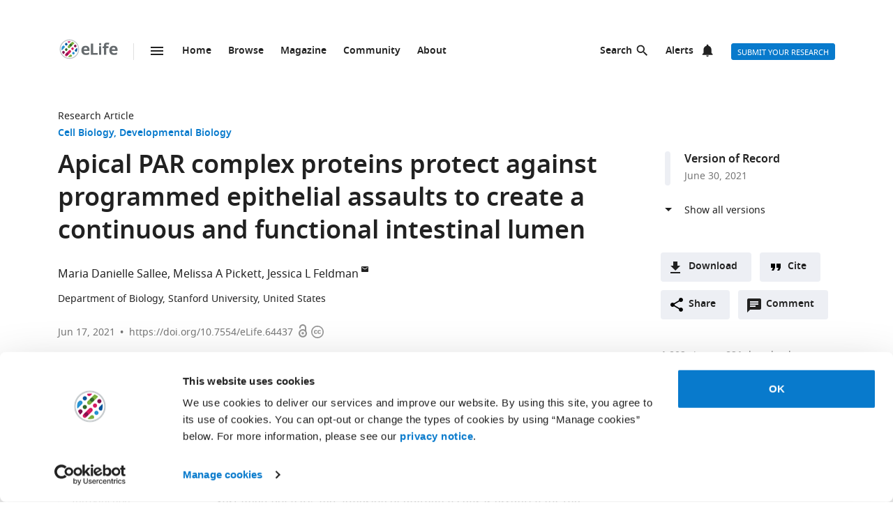

--- FILE ---
content_type: text/html; charset=UTF-8
request_url: https://elifesciences.org/articles/64437
body_size: 92482
content:
<!doctype html>

<html lang="en" prefix="og: http://ogp.me/ns#">

<head>

    <meta charset="utf-8">

    <title>Apical PAR complex proteins protect against programmed epithelial assaults to create a continuous and functional intestinal lumen | eLife</title>

    <meta name="viewport" content="width=device-width,initial-scale=1,shrink-to-fit=no">

    <meta name="format-detection" content="telephone=no">

                <script id="Cookiebot" src="https://consent.cookiebot.com/uc.js" data-cbid="0a5c50d8-fcf9-47b1-8f4f-1eaadb13941b" type="text/javascript"></script>
    
    <script>
        document.querySelector('html').classList.add('js');
    </script>

    <style>
                @font-face{font-display:fallback;font-family:"Noto Sans";src:url(/assets/patterns/fonts/NotoSans-Regular-webfont-custom-2-subsetting.6031b15b.woff2) format("woff2")}@font-face{font-display:fallback;font-family:"Noto Sans";src:url(/assets/patterns/fonts/NotoSans-SemiBold-webfont-custom-2-subsetting.8b9e80d5.woff2) format("woff2");font-weight:700}@font-face{font-display:fallback;font-family:"Noto Serif";src:url(/assets/patterns/fonts/NotoSerif-Regular-webfont-custom-2-subsetting.e6069232.woff2) format("woff2")}@font-face{font-display:fallback;font-family:"Noto Serif";src:url(/assets/patterns/fonts/NotoSerif-Bold-webfont-basic-latin-subsetting.592fd0d5.woff2) format("woff2");font-weight:700}html{font-family:sans-serif;-ms-text-size-adjust:100%;-webkit-text-size-adjust:100%}body{margin:0}aside,header,main,nav,section{display:block}picture{display:inline-block;vertical-align:baseline}a{background-color:transparent}b{font-weight:inherit}b{font-weight:bolder}h1{font-size:2em;margin:.67em 0}img{border:0}svg:not(:root){overflow:hidden}button,input{font:inherit;margin:0}button{overflow:visible}button{text-transform:none}button{-webkit-appearance:button}button::-moz-focus-inner,input::-moz-focus-inner{border:0;padding:0}button:-moz-focusring,input:-moz-focusring{outline:ButtonText dotted 1px}input{line-height:normal}input[type=checkbox]{box-sizing:border-box;padding:0}input[type=search]{-webkit-appearance:textfield}input[type=search]::-webkit-search-cancel-button,input[type=search]::-webkit-search-decoration{-webkit-appearance:none}fieldset{border:1px solid silver;margin:0 2px;padding:.35em .625em .75em}*,:after,:before{box-sizing:border-box}body,html{height:100%}body{background-color:#fff;color:#212121;text-rendering:optimizeLegibility}h1{font-family:"Noto Sans",Arial,Helvetica,sans-serif;font-weight:700;font-size:2.25rem;line-height:1.33333;font-size:2.25rem;margin:0}h2{font-family:"Noto Sans",Arial,Helvetica,sans-serif;font-weight:700;font-size:1.625rem;line-height:1.15385;margin:0;padding-bottom:21px;padding-bottom:1.3125rem;padding-top:21px;padding-top:1.3125rem}h6{font-family:"Noto Sans",Arial,Helvetica,sans-serif;font-weight:700;font-size:1rem;line-height:1.5;margin:0;padding-top:10px;padding-top:.625rem;padding-bottom:14px;padding-bottom:.875rem}p{font-family:"Noto Serif",serif;font-size:1rem;line-height:1.5;font-weight:400;margin:0;margin-bottom:24px;margin-bottom:1.5rem}a{color:#087acc;text-decoration:none}p a:not(.additional-asset__link--download):not(.asset-viewer-inline__download_all_link):not(.asset-viewer-inline__open_link):not(.reference__title):not(.doi):not(.reference__authors_link):not(.trigger):not(.popup__link):not(.see-more-link){border-bottom:1px dotted #212121;color:#212121;text-decoration:none}b{font-weight:700}ol,ul{margin-bottom:24px;margin-bottom:1.5rem;margin-top:0;padding-left:48px;padding-left:3rem}dl{margin-bottom:24px;margin-bottom:1.5rem;margin-top:0}dd,dt,li{font-family:"Noto Serif",serif;font-size:1rem;line-height:1.5;font-weight:400}dt{font-weight:700}dd{margin-left:0}.hidden{display:none}.visuallyhidden{border:0;clip:rect(0 0 0 0);height:1px;margin:-1px;overflow:hidden;padding:0;position:absolute;width:1px}.clearfix{zoom:1}.clearfix:after,.clearfix:before{content:"";display:table}.clearfix:after{clear:both}.global-inner:after{content:"";display:block;clear:both}img{max-height:100%;max-width:100%}input[type=checkbox]{margin-right:6px;margin-right:.375rem}::-webkit-input-placeholder{color:#bdbdbd}::-moz-placeholder{color:#bdbdbd}:-ms-input-placeholder{color:#bdbdbd}:-moz-placeholder{color:#bdbdbd}.grid-column{margin-bottom:48px;margin-bottom:3rem}@media only all and (min-width:45.625em){.grid-column{margin-bottom:72px;margin-bottom:4.5rem}}.grid-secondary-column__item{margin-bottom:48px;margin-bottom:3rem}@media only all and (min-width:45.625em){.grid-secondary-column__item{margin-bottom:72px;margin-bottom:4.5rem}}.wrapper{box-sizing:content-box;margin:auto;max-width:1114px;max-width:69.625rem;padding-left:24px;padding-right:24px}@media only screen and (min-width:30em){.wrapper{padding-left:48px;padding-right:48px}}.wrapper.wrapper--content{padding-top:48px;padding-top:3rem}.content-header-image-wrapper+.wrapper.wrapper--listing,.content-header-simple+.wrapper.wrapper--listing{padding-top:0}.grid{list-style:none;margin:0;padding:0;margin-left:-1.6%;margin-right:-1.6%;zoom:1}.grid:after,.grid:before{content:"";display:table}.grid:after{clear:both}.grid__item{float:left;padding-left:1.6%;padding-right:1.6%;width:100%;box-sizing:border-box}@media only screen and (min-width:900px){.large--eight-twelfths{min-height:1px;width:66.666%}.large--ten-twelfths{min-height:1px;width:83.333%}.push--large--one-twelfth{left:8.333%}}@media only screen and (min-width:1200px){.x-large--two-twelfths{min-height:1px;width:16.666%}.x-large--seven-twelfths{min-height:1px;width:58.333%}.x-large--eight-twelfths{min-height:1px;width:66.666%}.push--x-large--zero{left:0}.push--x-large--two-twelfths{left:16.666%}}.altmetric-container-without-details{padding-top:30px;padding-top:1.875rem;display:none;gap:10px;-ms-flex-pack:justify;justify-content:space-between}@media only screen and (min-width:62.5em){.altmetric-container-without-details{display:-ms-flexbox;display:flex}:root{--banner-min-height:var(--banner-min-height--wider)}}.altmetric-embed{margin-bottom:30px;margin-bottom:1.875rem;padding-top:15px;padding-top:.9375rem}div.altmetric-container-without-details.altmetric-container-without-details.altmetric-container-without-details.altmetric-container-without-details.altmetric-container-without-details.altmetric-container-without-details.altmetric-container-without-details p.altmetric-text--small{font-family:"Noto Sans",Arial,Helvetica,sans-serif;font-size:.875rem;line-height:1.42857}div.altmetric-container-without-details.altmetric-container-without-details.altmetric-container-without-details.altmetric-container-without-details.altmetric-container-without-details.altmetric-container-without-details.altmetric-container-without-details p.altmetric-text--small a.altmetric-link--small{border-bottom:none;color:#212121;font-weight:700}.altmetric-embed:empty+.altmetric-text--small{display:none}.breadcrumbs{margin:0;margin:0;padding:0;padding:0}.breadcrumbs .breadcrumb-item{font-size:.875rem;line-height:1.71429;margin:0;margin:0;padding:0;padding:0;display:inline;font-family:"Noto Sans",Arial,Helvetica,sans-serif;list-style:none}.breadcrumbs .breadcrumb-item:after{content:" | "}.breadcrumbs .breadcrumb-item:last-child:after{content:""}.breadcrumbs .breadcrumb-item .breadcrumb-item__link{color:#212121}.button{border:none;border-radius:4px;color:#fff;display:inline-block;font-family:"Noto Sans",Arial,Helvetica,sans-serif;font-size:.875rem;line-height:1;font-weight:500;padding:17px 40px 16px;padding:1.0625rem 2.5rem 1rem;text-align:center;text-decoration:none;text-transform:uppercase}.button--default{background-color:#087acc;border:1px solid #087acc;color:#fff;padding:15px 36px 14px;padding:.9375rem 2.25rem .875rem}.button--secondary{background-color:#f7f7f7;border:1px solid #e0e0e0;color:#212121;padding:15px 36px 14px;padding:.9375rem 2.25rem .875rem}.button--extra-small{border-radius:3px;font-size:.6875rem;line-height:2.1818181818;padding:0 6px;padding:0 .375rem;height:24px;height:1.5rem}.button--action{padding:9px 20px;padding:.5625rem 1.25rem;background-color:#edeff4;border:none;color:#212121;display:-ms-inline-flexbox;display:inline-flex;font-weight:700;min-height:40px;line-height:24px;text-transform:initial}.button--action.icon{padding-left:40px;padding-left:2.5rem;background-position:11px;background-repeat:no-repeat}.button--action.icon-comment{background-image:url(/assets/patterns/img/icons/commenting.1b2facba.svg)}.button--action.icon-citation{background-image:url(/assets/patterns/img/icons/cite.5f3c4fab.svg)}.button--action.icon-download{background-image:url(/assets/patterns/img/icons/download.ecfa2d98.svg)}.button--action.icon-share{background-image:url(/assets/patterns/img/icons/share.5cbd86ce.svg)}.date{font-size:.875rem;line-height:1.71429;font-family:"Noto Sans",Arial,Helvetica,sans-serif;font-weight:400;color:inherit;font-size:.75rem;line-height:2}.definition-list--timeline dd,.definition-list--timeline dt{padding-left:28px;padding-left:1.75rem;font-family:"Noto Sans",Arial,Helvetica,sans-serif;font-weight:700;position:relative}.definition-list--timeline dt{font-size:1rem;line-height:1.5;margin-top:18px;margin-top:1.125rem}.definition-list--timeline dt:first-child{margin-top:0;margin-top:0}.definition-list--timeline dd{font-size:.875rem;line-height:1.71429;color:#757575}.definition-list--timeline dd:before,.definition-list--timeline dt:before{background-color:#edeff4;content:"";height:100%;left:0;position:absolute;top:0;width:8px}.definition-list--timeline dt:before{border-radius:6px 6px 0 0}.definition-list--timeline dd:before{border-radius:0 0 6px 6px}.doi{font-size:.875rem;line-height:1.71429;font-family:"Noto Sans",Arial,Helvetica,sans-serif;font-weight:400;color:#757575}.doi a.doi__link{border-bottom:none;color:#757575;text-decoration:none;text-transform:none}.doi--article-section{color:#212121;display:block;font-size:.875rem;margin-bottom:24px;margin-bottom:1.5rem}.doi--article-section a.doi__link{color:#212121}.form-item{margin-bottom:24px;margin-bottom:1.5rem}.form-item>:last-child{margin-bottom:0}@supports (display:flex){.form-item__label_container{display:-ms-flexbox;display:flex;-ms-flex-pack:justify;justify-content:space-between}}.form-item__label{display:block;color:#212121;font-family:"Noto Sans",Arial,Helvetica,sans-serif;font-size:.875rem;line-height:1.42857;font-weight:700;text-align:left;margin-bottom:4px;margin-bottom:.25rem}.info-bar{background-color:#087acc;color:#fff;font-family:"Noto Sans",Arial,Helvetica,sans-serif;font-size:.875rem;font-weight:600;padding:14px 8px;padding:.875rem .5rem;text-align:center}.info-bar__text{background-position:0 50%;background-repeat:no-repeat;display:inline-block;padding:2px 0 0 28px;padding:.125rem 0 0 1.75rem;font-size:.875rem;line-height:1.3}.info-bar--warning .info-bar__text{padding-left:0;padding-left:0}.info-bar--announcement{padding:0;padding:0;background-color:#f5f7fa;color:#212121}.info-bar--announcement a{color:#087acc;font-weight:600;text-decoration:none}.info-bar--announcement .info-bar__container{padding:28px;padding:1.75rem;margin-bottom:24px;margin-bottom:1.5rem}.info-bar--announcement .info-bar__text{padding-top:0;padding-top:0;background:url(/assets/patterns/img/icons/info-blue.857b9409.svg) no-repeat,linear-gradient(transparent,transparent);font-weight:400;line-height:1.7;text-align:left}.info-bar--info .info-bar__text{background-image:url(/assets/patterns/img/icons/info.96b39fb1.png);background-image:url(/assets/patterns/img/icons/info.6662c626.svg),linear-gradient(transparent,transparent)}.info-bar--multiple-versions{background-color:#087acc}.info-bar--multiple-versions .info-bar__text{background-image:url(/assets/patterns/img/icons/multiple-versions-article.336e926c.png);background-image:url(/assets/patterns/img/icons/multiple-versions-article.96fdc4b8.svg),linear-gradient(transparent,transparent);background-size:17px}.info-bar--success{background-color:#629f43}.info-bar--success .info-bar__text{background-image:url(/assets/patterns/img/icons/confirmed.79ce7ac4.png);background-image:url(/assets/patterns/img/icons/confirmed.c30e8709.svg),linear-gradient(transparent,transparent)}.info-bar--attention{background-color:#cf0c4e}.info-bar--attention .info-bar__text{background-image:url(/assets/patterns/img/icons/attention.de73644c.png);background-image:url(/assets/patterns/img/icons/attention.77e4036b.svg),linear-gradient(transparent,transparent)}.info-bar--correction{background-color:#cf0c4e}.info-bar--correction .info-bar__text{background-image:url(/assets/patterns/img/icons/corrected-article.7be00f7a.png);background-image:url(/assets/patterns/img/icons/corrected-article.9cd6ecfe.svg),linear-gradient(transparent,transparent);background-size:17px}.info-bar--dismissible{padding-top:24px;padding-top:1.5rem;box-sizing:content-box;margin:auto;max-width:1114px;max-width:69.625rem;padding-left:24px;padding-right:24px;background-color:inherit;max-width:1114px}@media only screen and (min-width:30em){.info-bar--dismissible{padding-left:48px;padding-right:48px}}@media only screen and (min-width:56.25em){.info-bar--dismissible:not(.hidden){display:-ms-grid;display:grid;-ms-grid-columns:(1fr)[12];grid-template-columns:repeat(12,1fr)}:root{--banner-min-height:var(--banner-min-height--wide)}}.js .info-bar--dismissible:not([data-behaviour-initialised]){display:none}.info-bar--dismissible .info-bar__container{padding:14px 15px 9px;padding:.875rem .9375rem .5625rem;background-color:#f5f7fa;color:#212121;display:-ms-flexbox;display:flex;grid-column:2/12}@media only screen and (min-width:75em){.info-bar--dismissible .info-bar__container{grid-column:1/13}}.info-bar--dismissible .info-bar__text{font-size:.875rem;line-height:1.71429;padding:0 8px 0 30px;padding:0 .5rem 0 1.875rem;background:url(/assets/patterns/img/icons/info-blue.857b9409.svg) no-repeat,linear-gradient(transparent,transparent);background-size:24px;font-weight:400;text-align:left;width:100%}.info-bar--dismissible .info-bar__text a{padding-left:2px;padding-left:.125rem;color:#087acc;font-weight:600;text-decoration:none}.info-bar--dismissible .dismiss-button{padding:5px;padding:.3125rem;background:url(/assets/patterns/img/icons/close.f00467a1.svg) center no-repeat;border:0;border-radius:2px;display:inline-block;float:right;height:24px;text-indent:-10000px;width:24px}.info-bar--dismissible .dismiss-button:hover{background-color:rgba(0,0,0,.15)}.info-bar--warning{background-color:#d14600}.main-menu .list-heading{padding-left:0;padding-right:0;padding-top:24px;padding-top:1.5rem;padding-bottom:24px;padding-bottom:1.5rem;text-align:center}.js .main-menu .list-heading{border:0;clip:rect(0 0 0 0);height:1px;margin:-1px;overflow:hidden;padding:0;position:absolute;width:1px}.media-source__fallback_link{font-family:"Noto Sans",Arial,Helvetica,sans-serif;font-size:.875rem;text-decoration:none}.modal-container{background-color:rgba(255,255,255,.9);height:100%;left:0;position:fixed;top:0;width:100%;visibility:hidden}.modal-content{background-color:#fff;border-radius:3px;box-shadow:0 0 20px rgba(0,0,0,.22);display:-ms-grid;display:grid;font-family:"Noto Sans",Arial,Helvetica,sans-serif;margin:0;padding:36px}@media only all and (min-width:30em){.modal-content{margin:24px}}@media only all and (min-width:48.625em){.modal-content{margin:180px auto 24px;max-width:730px}}.modal-content h6{font-size:1rem;line-height:1.5;padding-bottom:6px;padding-bottom:.375rem;grid-column:1/3;-ms-grid-row:1;grid-row:1;justify-self:start;padding-top:0}.modal-content .social-media-sharers{margin-bottom:0;margin-bottom:0;display:-ms-flexbox;display:flex;grid-column:1/3;-ms-grid-row:4;grid-row:4;-ms-flex-pack:center;justify-content:center}@media only all and (min-width:45.625em){.modal-content .social-media-sharers{-ms-grid-row:unset;grid-row:unset;-ms-flex-pack:left;justify-content:left}.modal-content .social-media-sharers li{margin:0 4px;margin:0 .25rem}.modal-content .social-media-sharers li:first-child{margin-left:0;margin-left:0}.modal-content .social-media-sharers li:first-child a{margin-left:0;margin-left:0}}.modal-content .reference{font-family:"Noto Sans",Arial,Helvetica,sans-serif;grid-column:1/3}.modal-content .reference .doi{margin-top:12px;margin-top:.75rem;margin-bottom:36px;margin-bottom:2.25rem;display:-ms-flexbox;display:flex}.modal-content .button-collection{display:unset;-ms-flex-direction:column;flex-direction:column;grid-column:1/3}.modal-content .button-collection .button-collection__item{float:none}.modal-content .button-collection .button{margin-bottom:12px;margin-bottom:.75rem;width:100%}@media only all and (min-width:45.625em){.modal-content .button-collection{grid-column:1/3}.modal-content .button-collection .button-collection__item{float:left}.modal-content .button-collection .button{margin-bottom:12px;margin-bottom:.75rem;padding:15px 24px 14px;padding:.9375rem 1.5rem .875rem;line-height:1.5;text-decoration:none;width:auto}}.modal-content__body{margin-top:30px;margin-top:1.875rem;display:-ms-grid;display:grid;grid-column:1/3;-ms-grid-columns:1fr 224px;grid-template-columns:1fr 224px}.modal-content__body .button{margin-bottom:36px;margin-bottom:2.25rem;justify-self:center;grid-column:1/3;-ms-grid-row:3;grid-row:3}.modal-content__body .button.button--default{padding:15px 18px;padding:.9375rem 1.125rem}.modal-content__body .form-item{margin-bottom:36px;margin-bottom:2.25rem;grid-column:1/3}@media only all and (min-width:45.625em){.modal-content__body .button.button--default{justify-self:right;grid-column:2/3;-ms-grid-row:unset;grid-row:unset}.modal-content__body .form-item{grid-column:1/2}}.modal-content__close-button{padding:0 25px 0 0;padding:0 1.5625rem 0 0;background:url(/assets/patterns/img/icons/close.f00467a1.svg) right 4px no-repeat;color:#212121;font-family:"Noto Sans",Arial,Helvetica,sans-serif;font-weight:700;grid-column:2/3;-ms-grid-row:1;grid-row:1;justify-self:end}.modal-nojs{visibility:hidden}.reference__title{font-family:"Noto Sans",Arial,Helvetica,sans-serif;font-size:1rem;line-height:1.5;font-weight:700;display:inline;text-decoration:none}.reference__authors_list{display:inline;list-style:none;margin:0;padding:0}.reference__author{font-size:1rem;line-height:1.5;display:inline;font-family:"Noto Sans",Arial,Helvetica,sans-serif;margin:0;padding:0}.reference__author:after{content:", "}.reference__author:last-of-type:after{content:""}.reference__authors_list_suffix{font-family:"Noto Sans",Arial,Helvetica,sans-serif;font-size:1rem;line-height:1.5}.reference__origin{font-family:"Noto Sans",Arial,Helvetica,sans-serif;font-size:1rem;line-height:1.5;font-size:1rem;line-height:1.5;display:inline;padding-bottom:0}.reference .doi__reference-spacing{margin-bottom:6px;margin-bottom:.375rem}.see-more-link{display:block;color:#212121;font-family:"Noto Sans",Arial,Helvetica,sans-serif;font-size:1rem;line-height:1.5;text-decoration:none}.social-media-sharers{-ms-flex-positive:0;flex-grow:0;-ms-flex-preferred-size:24px;flex-basis:24px}.content-header-journal .social-media-sharers,.modal-content .social-media-sharers{-ms-flex-preferred-size:auto;flex-basis:auto;margin:0;margin:0;margin-bottom:12px;margin-bottom:.75rem;padding:0;padding:0;-ms-flex-pack:center;justify-content:center}.content-header-journal .social-media-sharers li,.modal-content .social-media-sharers li{margin-left:0;margin-left:0;margin-right:0;margin-right:0;list-style:none}.content-header-journal .social-media-sharers li:last-child,.modal-content .social-media-sharers li:last-child{margin-right:0}.content-header__one-column-container .social-media-sharers{margin-bottom:0;margin-bottom:0}.social-media-sharer{display:inline-block}.social-media-sharer{background-color:#212121;border-radius:3px;color:#fff;margin:0 8px;height:24px;padding:2px 0;text-decoration:none;width:24px}.content-header-journal .social-media-sharer,.modal-content .social-media-sharer{background-color:transparent;border-radius:0;margin:0 9px}.content-header-journal .social-media-sharer:hover svg path{fill:#087acc}.content-header--image .social-media-sharer{background-color:transparent;border:1px solid #fff;padding:1px 0}.content-header:not(.content-header--image):not(.content-header-journal) .social-media-sharer:active,.content-header:not(.content-header--image):not(.content-header-journal) .social-media-sharer:hover{background-color:#087acc}.speech-bubble{background-color:#087acc;border:1px solid #087acc;color:#fff;border-radius:3px;display:block;font-family:"Noto Sans",Arial,Helvetica,sans-serif;font-size:.875rem;line-height:2.57143;height:36px;height:2.25rem;padding:0;position:relative;text-align:center;text-decoration:none;width:42px;width:2.625rem}.speech-bubble[data-behaviour~=HypothesisOpener]{display:none}.speech-bubble:after{border-style:solid;border-width:20px;border-color:transparent;border-left-color:#087acc;border-right-width:0;content:"";height:0;width:0;left:8px;position:absolute;top:8px;z-index:-1}.speech-bubble__inner{display:inline-block}.speech-bubble--wrapped{font-size:.6875rem;line-height:1.36364;padding:13px 18px 14px;padding:.8125rem 1.125rem .875rem;display:block;font-weight:300;height:auto;min-width:2em;width:auto;justify-self:end}.speech-bubble--wrapped .speech-bubble--wrapped__prefix{font-size:.875rem;line-height:1.28571;display:inline-block;font-family:"Noto Sans",Arial,Helvetica,sans-serif;font-weight:300;text-transform:uppercase}.speech-bubble--wrapped .speech-bubble__inner{margin-left:9px;margin-left:.5625rem;padding:3px 5px 0;padding:.1875rem .3125rem 0;font-size:.875rem;line-height:1.28571;background:#fff;border-radius:3px;color:#0769b0;font-weight:700;letter-spacing:.2px;min-width:26px;position:relative}.speech-bubble--wrapped .speech-bubble__inner:after{background:url(/assets/patterns/img/icons/speech-bubble-wrapped-triangle.65674a5a.svg) no-repeat;content:"";width:10px;height:10px;bottom:-10px;left:5px;position:absolute}.speech-bubble--has-placeholder.speech-bubble--wrapped .speech-bubble__inner{background:url(/assets/patterns/img/icons/speech-bubble-wrapped-placeholder.2fee63c5.svg) 8px 5px no-repeat #fff;text-indent:-9999px}.text-field,.text-field[type=text]{-webkit-appearance:none;-moz-appearance:none;appearance:none}.text-field{border:1px solid #e0e0e0;border-radius:3px;color:#212121;display:block;font-family:"Noto Sans",Arial,Helvetica,sans-serif;font-size:1rem;line-height:1.5;padding:11px 12px;padding:.6875rem .75rem;margin-bottom:6px;margin-bottom:.375rem;width:100%}.js .main-menu .to-top-link{display:none}.tabbed-navigation:not(.hidden)~.main-content-grid .article-section{scroll-margin-top:72px}.tabbed-navigation:not(.hidden)~.main-content-grid .article-section .article-download-links-list__heading{scroll-margin-top:72px}.article-section--first{border:none;padding-top:0}.article-section--first .article-section__header:first-child h2{margin-top:0;padding-top:0}.wrapper--content-with-header-and-aside .article-section--first .article-section__header:first-child h2{padding-top:21px;padding-top:1.3125rem}.article-section__header{position:relative}.article-section__header_text{color:#212121;margin:0;-ms-flex:1 0 80%;flex:1 0 80%;text-decoration:none}.article-section__body{font-family:"Noto Serif",serif;font-size:1rem;line-height:1.5;font-weight:400}.divider{border-bottom:1px solid #e0e0e0;grid-column:2/12;height:1px}@media only all and (min-width:75em){.divider{grid-column:1/13}.content-header__one-column .divider{grid-column:3/11;margin-left:-24px;margin-right:-24px}}@media only all and (min-width:45.625em){.main-content-grid{grid-column:2/12;-ms-grid-row:2;grid-row:2;min-width:0}.global-wrapper.social-media-page--wrapper .main .content-header:not(.content-header-journal){display:-ms-grid;display:grid;-ms-grid-columns:(1fr)[12];grid-template-columns:repeat(12,1fr);grid-column-gap:24px}}@media only all and (min-width:56.25em){.main-content-grid{grid-column:2/9}}@media only all and (min-width:75em){.main-content-grid{margin-left:48px;margin-left:3rem;grid-column:3/10;-ms-grid-row:1;grid-row:1}.global-wrapper.social-media-page--wrapper .main .content-header:not(.content-header-journal)>*{margin-left:0;margin-left:0;padding-right:0;padding-right:0}}@media only all and (min-width:45.625em){.global-wrapper.social-media-page--wrapper .main .content-header:not(.content-header-journal)>*{grid-column:2/12}.global-wrapper.social-media-page--wrapper .main .content-header:not(.content-header-journal) .main-content-grid,.global-wrapper.social-media-page--wrapper .main .content-header:not(.content-header-journal) .secondary-column-grid{margin-top:0;margin-top:0;-ms-grid-row:auto;grid-row:auto}}@media only all and (min-width:75em){.global-wrapper.social-media-page--wrapper .main .content-header:not(.content-header-journal) .main-content-grid{grid-column:3/9;grid-row:2/5;margin-right:-24px}.global-wrapper.social-media-page--wrapper .main .content-header:not(.content-header-journal) .social-media-sharers--wrapper~.main-content-grid{grid-column:3/9}.global-wrapper.social-media-page--wrapper .main .content-header:not(.content-header-journal) .social-media-sharers,.global-wrapper.social-media-page--wrapper .main .content-header:not(.content-header-journal) .social-media-sharers--wrapper{display:block}.global-wrapper.social-media-page--wrapper .main .content-header:not(.content-header-journal) .social-media-sharers--wrapper{grid-column:10/11;grid-row:2/3;justify-self:end}.global-wrapper.social-media-page--wrapper .main .content-header:not(.content-header-journal) .social-media-sharers--wrapper .svg-background-image{margin-left:8px;margin-left:.5rem}.global-wrapper.social-media-page--wrapper .main .content-header:not(.content-header-journal) .side-section-wrapper__link{display:block}.global-wrapper.social-media-page--wrapper .main .content-header:not(.content-header-journal) .secondary-column-grid{grid-column:10/13;grid-row:2/3}.global-wrapper.social-media-page--wrapper .main .content-header:not(.content-header-journal) .social-media-sharers--wrapper~.secondary-column-grid{grid-row:3/5}}.authors{margin-bottom:24px;margin-bottom:1.5rem}.content-header-grid__main .authors{margin:0 0 36px}@media only all and (max-width:45.563rem){.content-header-journal .authors{display:contents}.authors .institution_list{border:0;clip:rect(0 0 0 0);height:1px;margin:-1px;overflow:hidden;padding:0;position:absolute;width:1px}}.author_list{margin:0;padding:0}@media only all and (max-width:45.625em){.content-header-journal .author_list{padding:0}}.content-header-grid__main .author_list{padding:0 0 24px}.author_list_item{display:inline;font-family:"Noto Sans",Arial,Helvetica,sans-serif;font-size:1rem;line-height:1.5;list-style-type:none;padding:0;text-align:center}.author_list_item:first-of-type:before{content:""}.author_list_item:before{content:", "}.author_suffix{white-space:nowrap}li.institution_list_item:last-child .institution_separator{display:none}.author_link{color:inherit;text-decoration:inherit}.author_icon{padding-top:1px;vertical-align:text-top}.institution_list{margin:0;padding:0}.institution_list_item{display:inline;font-family:"Noto Sans",Arial,Helvetica,sans-serif;font-size:.875rem;line-height:1.71429;font-weight:500;list-style-type:none;padding:0}.button-collection{display:table;margin:0;padding:0;margin-bottom:24px;margin-bottom:1.5rem;margin-top:-24px;margin-top:-1.5rem}@supports (display:flex){.button-collection{display:-ms-flexbox;display:flex;-ms-flex-wrap:wrap;flex-wrap:wrap;-ms-flex-align:center;align-items:center}}.button-collection.button-collection--inline{margin-top:0;margin-top:0;display:inline-block}.button-collection.button-collection--inline .button-collection__item{margin-top:0;margin-top:0;margin-right:12px;margin-right:.75rem;position:relative}.button-collection.button-collection--inline .button-collection__item:last-child{margin-right:0;margin-right:0}.button-collection__item{float:left;list-style:none;margin-top:24px;margin-top:1.5rem;margin-right:10px;margin-right:.625rem}.compact-form__container{border:none;margin:0 auto;max-width:440px;max-width:27.5rem;padding:0;position:relative}.search-box__inner .compact-form__container{max-width:none}.compact-form__input{background-color:#fff;border:1px solid #e0e0e0;border-right:none;border-radius:3px;display:block;font-family:"Noto Sans",Arial,Helvetica,sans-serif;font-size:1rem;line-height:1.5;padding:11px 55px 11px 12px;padding:.6875rem 3.4375rem .6875rem .75rem;width:100%}.compact-form__submit{background:url(/assets/patterns/img/icons/arrow-forward.7f8fc46b.png);background:url(/assets/patterns/img/icons/arrow-forward.663dc5c2.svg),linear-gradient(transparent,transparent);background-color:#087acc;background-position:50% 50%;background-repeat:no-repeat;border:none;border-radius:0 3px 3px 0;color:#fff;height:48px;height:3rem;position:absolute;right:0;top:0;width:47px;width:2.9375rem}.compact-form__reset{border:0;clip:rect(0 0 0 0);height:1px;margin:-1px;overflow:hidden;padding:0;position:absolute;width:1px}.contextual-data{font-size:.875rem;line-height:1.71429;font-family:"Noto Sans",Arial,Helvetica,sans-serif;font-weight:400;color:#757575;font-size:.75rem;line-height:2}.content-header .contextual-data{border-bottom:none}.content-header__one-column .contextual-data{display:-ms-flexbox;display:flex}.content-header__one-column .contextual-data:after{margin-left:3px;margin-left:.1875rem;margin-right:3px;margin-right:.1875rem;content:"\00a0\2022\00a0";font-weight:700;white-space:pre}.contextual-data__list{border-bottom:1px solid #e0e0e0;margin:0;padding:11px 0;padding:.6875rem 0;text-align:center}.content-header .contextual-data__list{border-bottom:none;padding:0;padding:0;text-align:right}.content-aside .contextual-data__list{margin-bottom:24px;margin-bottom:1.5rem;padding:0;padding:0;border:none;display:-ms-flexbox;display:flex}.content-aside .contextual-data__list .contextual-data__item{padding:0;padding:0;font-size:.875rem;line-height:1.71429}.content-aside .contextual-data__list .contextual-data__item:before{content:", "}.content-aside .contextual-data__list .contextual-data__item:first-child:before{content:""}.contextual-data__item{display:inline-block;font-size:.875rem;line-height:1.71429;font-family:"Noto Sans",Arial,Helvetica,sans-serif;font-weight:400;color:#757575;font-size:.75rem;line-height:2;margin:0;padding:0 5px 0 0;padding:0 .3125rem 0 0}.contextual-data__item .contextual-data__counter,.contextual-data__item a{color:inherit}.contextual-data__item a:hover{color:#087acc}.content-header .contextual-data__item{font-size:.875rem;line-height:1.71429;display:list-item;padding:0;list-style:none}.contextual-data__item__hypothesis_opener{display:none}.js .contextual-data__item__hypothesis_opener{color:#087acc;display:inline-block}.contextual-data__cite_wrapper{border-bottom:1px solid #e0e0e0;padding-top:12px;padding-top:.75rem;padding-bottom:11px;padding-bottom:.6875rem;padding-left:0;padding-right:0;text-align:center}.contextual-data__cite{display:none}.contextual-data__counter{color:#212121;font-weight:700}.content-header__footer .contextual-data__counter{font-weight:400}@media only screen and (min-width:56.25rem){.contextual-data{border-bottom:1px solid #e0e0e0}.contextual-data__list{-ms-flex-item-align:center;-ms-grid-row-align:center;align-self:center;border-bottom:none;display:inline-block;text-align:left}.content-header__one-column .contextual-data__list{-ms-flex-item-align:auto;-ms-grid-row-align:auto;align-self:auto}.contextual-data__cite_wrapper{border-bottom:none;float:right;margin-left:auto;padding:11px 0;padding:.6875rem 0;text-align:start}.contextual-data__cite{-ms-flex-item-align:center;-ms-grid-row-align:center;align-self:center;display:inline-block;-ms-flex:1;flex:1;text-align:right;padding:0 5px 0 0;padding:0 .3125rem 0 0}}.highlight-item{max-width:1114px;max-width:69.625rem;margin-bottom:24px;margin-bottom:1.5rem;color:#212121;display:-ms-grid;display:grid;grid-auto-flow:dense;-ms-grid-columns:6fr 6fr;grid-template-columns:6fr 6fr;list-style-type:none;overflow:hidden;position:relative}@media only screen and (min-width:30em){.highlight-item{margin-bottom:36px;margin-bottom:2.25rem}}.highlight-item__meta .meta{font-size:.875rem;line-height:1.71429;color:inherit}@media only all and (min-width:45.625em){.highlight-item__meta .meta{display:-ms-flexbox;display:flex}}.highlight-item__meta .meta__type:hover{color:inherit}:root{--site-header-height:5.9375rem;--subjects-height--narrow:4.75rem;--subjects-height--medium:6.375rem;--subjects-height--x-wide:22.75rem;--subjects-height:var(--subjects-height--narrow);--subjects-height-js:var(--subjects-height);--banner-min-height--narrow:17.25rem;--banner-min-height--medium:21.125rem;--banner-min-height--wide:21.6875rem;--banner-min-height--wider:29.375rem;--banner-min-height:var(--banner-min-height--narrow);--max-height-of-banner-and-subjects-and-site-header--narrow:33.75rem;--max-height-of-banner-and-subjects-and-site-header:var(--max-height-of-banner-and-subjects-and-site-header--narrow);--max-height-of-banner-and-subjects-and-site-header-js:var(--max-height-of-banner-and-subjects-and-site-header);--min-height-of-banner-and-subjects-and-site-header:calc(var(--banner-min-height) + var(--subjects-height) + var(--site-header-height));--min-height-of-banner-and-subjects-and-site-header-js:calc(var(--banner-min-height) + var(--subjects-height-js) + var(--site-header-height));--max-height-of-banner-and-subjects:calc(var(--max-height-of-banner-and-subjects-and-site-header) - var(--site-header-height));--max-height-of-banner-and-subjects-js:calc(var(--max-height-of-banner-and-subjects-and-site-header-js) - var(--site-header-height));--min-height-of-banner-and-subjects:calc(var(--min-height-of-banner-and-subjects-and-site-header) - var(--site-header-height));--min-height-of-banner-and-subjects-js:calc(var(--min-height-of-banner-and-subjects-and-site-header-js) - var(--site-header-height))}@media only screen and (min-width:45.625em){.highlight-item{display:-ms-grid;display:grid;grid-auto-flow:column;-ms-grid-columns:8fr 4fr;grid-template-columns:8fr 4fr}:root{--subjects-height:var(--subjects-height--medium);--banner-min-height:var(--banner-min-height--medium)}}@media only screen and (min-width:75em){.highlight-item{margin-bottom:0;margin-bottom:0;grid-auto-flow:row;-ms-grid-columns:auto;grid-template-columns:auto}:root{--subjects-height-js:var(--subjects-height--x-wide);--max-height-of-banner-and-subjects-js:62.5rem}}.jump-menu__wrapper{margin-top:24px;margin-top:1.5rem;background-color:#fff}.jump-menu__list{border-left:2px solid #edeff4;list-style:none;margin:0;padding:0;position:-webkit-sticky;position:sticky;top:110px}.jump-menu__item{margin:0;margin:0;margin-bottom:24px;margin-bottom:1.5rem;font-size:.875rem;line-height:1.71429;font-family:"Noto Sans",Arial,Helvetica,sans-serif}.jump-menu{padding-left:18px;padding-left:1.125rem;color:#757575;display:block;text-decoration:none}.wrapper--content .jump-menu__wrapper{display:none}.main-menu__section{padding-bottom:15px;padding-bottom:.9375rem}.main-menu__title{font-family:"Noto Sans",Arial,Helvetica,sans-serif;font-size:.875rem;line-height:1;font-weight:700;text-transform:uppercase;margin:0;padding:0;padding-bottom:5px;padding-bottom:.3125rem;text-transform:uppercase}.main-menu__title-container{padding-top:30px;padding-top:1.875rem;padding-bottom:30px;padding-bottom:1.875rem}@media only screen and (min-width:56.25em){:root{--site-header-height:7.4375rem}.main-menu__title-container{padding-top:42px;padding-top:2.625rem}}@media only screen and (min-width:75em){.wrapper--content .jump-menu__wrapper{display:block;grid-column:1/3;-ms-grid-row:3;grid-row:3}.main-menu__title-container{padding-top:54px;padding-top:3.375rem}}.main-menu__title-container .site-header__title{float:none}.main-menu__list{padding-left:0;padding-left:0}.main-menu__list_item{font-family:"Noto Sans",Arial,Helvetica,sans-serif;font-size:1rem;line-height:1.5;font-size:1rem;line-height:3;margin:0;padding:0;text-align:center;padding-bottom:24px;padding-bottom:1.5rem;display:block;line-height:0;text-align:left}@media only screen and (min-width:56.25em){.main-menu__list_item.hidden-wide{display:none}}.main-menu__list_item.end-of-group{margin-bottom:24px;margin-bottom:1.5rem;border-bottom:1px solid #e0e0e0}.main-menu__list_item:last-child{padding-bottom:48px;padding-bottom:3rem}.main-menu__list_link{font-size:.875rem;line-height:1.71429;color:#212121;font-weight:700;text-decoration:none}.main-menu__list_link:hover{color:#087acc}.main-menu__close_control{font-size:.875rem;line-height:1.71429;padding:0;padding:0;margin-top:8px;margin-top:.5rem;background:url(/assets/patterns/img/icons/close.f00467a1.svg) 49px 3px no-repeat;background-size:14px;border:none;color:#212121;font-family:"Noto Sans",Arial,Helvetica,sans-serif;font-weight:700;float:right;text-align:left;width:68px}.main-menu__close_control:hover{background-image:url(/assets/patterns/img/icons/close-blue.35ee140b.svg);color:#087acc}.main-menu--js{display:none}.main-menu--js .main-menu__container{display:block}.main-menu--js.main-menu--shown{background-color:#fff;box-sizing:border-box;color:#212121;display:block;float:left;height:100vh;left:-3000px;max-width:100%;overflow:auto;position:fixed;top:0;transform:translate3d(3000px,0,0);width:100%;z-index:40}@media only screen and (min-width:56.25em){.main-menu--js.main-menu--shown{width:320px}.nav-primary{border-left:1px solid #e0e0e0;height:24px}}.main-menu--js .main_menu__quit{display:none}.main-menu__container:hover{color:#087acc}.main-menu__container .site-header__logo_link{display:block;float:none;height:35px;width:88px}.meta{font-size:.875rem;line-height:1.71429;font-family:"Noto Sans",Arial,Helvetica,sans-serif;font-weight:400;color:#757575;font-size:.75rem;line-height:2}.content-header-journal .meta{font-size:.875rem;line-height:1.71429}.highlights .meta{display:block;overflow:hidden;text-overflow:ellipsis;white-space:nowrap}.meta__type{color:inherit;text-decoration:none}.meta__type+.date::before{content:"\00a0\2022\00a0";font-weight:700}.teaser--main .meta__type{font-size:.875rem;line-height:1.28571}.teaser--main .meta__type+.date::before{content:""}@media only all and (min-width:30em){.content-header-journal .social-media-sharers li,.modal-content .social-media-sharers li{margin-left:8px;margin-left:.5rem;margin-right:8px;margin-right:.5rem}.teaser--main .meta__type+.date::before{content:"\00a0\2022\00a0";font-weight:700}}.teaser .meta__type+.date::before{content:""}a.meta__type:hover{color:#0769b0}.meta>a.meta__type:last-child:after{content:""}.teaser .meta__status,.teaser .meta__type,.teaser .meta__version{font-size:.875rem;line-height:1.42857;color:#757575;display:inline-block}.teaser .meta__status:after,.teaser .meta__type:after,.teaser .meta__version:after{color:#757575;content:"\00a0\2022\00a0";display:inline-block;font-weight:700;width:13px}.teaser .meta__status{color:#212121}.teaser .meta__status-circle{margin-bottom:1px;margin-bottom:.0625rem;margin-right:8px;margin-right:.5rem;margin-left:1px;margin-left:.0625rem;background-color:#edeff4;border-radius:50%;display:inline-block;height:8px;width:8px}.teaser .meta__status-circle-not-revised{background-color:#f29524}.teaser .meta__status-circle-revised{background-color:#42aea4}.teaser .meta__status-circle-vor{background-color:#087acc}@media only screen and (min-width:45.625em){.button-collection__item{margin-left:0;margin-left:0;margin-right:24px;margin-right:1.5rem}}.search-box{position:relative}.search-box:not(.search-box--js){padding-top:48px;padding-top:3rem}.search-box__inner{max-width:1114px;padding:0 6%;position:relative}.wrapper .search-box__inner{padding-left:0;padding-right:0}@media only all and (min-width:1114px){.search-box__inner{margin:0 auto;padding:0 66px;padding:0 4.125rem}}.nav-primary{margin-top:8px;margin-top:.5rem;background-color:#fff;clear:right;position:relative;z-index:10}.nav-primary__list{padding-left:0;padding-left:0;margin-bottom:0;margin-bottom:0}.nav-primary__item{font-family:"Noto Sans",Arial,Helvetica,sans-serif;font-size:.875rem;line-height:1.71429;font-weight:700;color:#212121;float:left;list-style-type:none}@supports (display:flex){.nav-primary__list{-ms-flex-align:center;align-items:center;display:-ms-flexbox;display:flex;padding-top:0}.nav-primary__item{padding-top:0}.nav-secondary__item{padding-top:0}}.nav-primary a:link,.nav-primary a:visited{color:#212121;text-decoration:none}.nav-primary__item{display:none}.nav-primary__item--first{display:list-item}.nav-primary__item--first a{background:url(/assets/patterns/img/patterns/molecules/nav-primary-menu-ic.ac4e582f.svg) 50px -2px no-repeat;background-size:24px;display:-ms-flexbox;display:flex;width:74px}@media only all and (max-width:21.25rem){.nav-primary__item--first{padding:0}}@media only screen and (min-width:56.25em){.nav-primary__item{margin-left:24px;margin-left:1.5rem;display:list-item}.nav-primary__item a{color:#212121}.nav-primary__item--first{margin-left:21px;margin-left:1.3125rem;margin-top:-2px;margin-top:-.125rem}.nav-primary__item--first a{background-position-x:0;background-position-y:0;text-indent:-9999px;width:24px}}.nav-secondary{margin-top:8px;margin-top:.5rem;background-color:#fff;display:none;margin-left:auto;position:relative;z-index:15}.nav-secondary__list{height:40px;height:2.5rem;margin:0;margin:0;padding:0;padding:0}.nav-secondary__item{font-family:"Noto Sans",Arial,Helvetica,sans-serif;font-size:.875rem;line-height:1.71429;font-weight:700;color:#212121;float:left;list-style-type:none}.nav-secondary__list .nav-secondary__item.nav-secondary__item--search a{display:none}@media only screen and (min-width:56.25em){.nav-secondary{display:inline-block}.nav-secondary__list .nav-secondary__item.nav-secondary__item--search a{margin-right:24px;margin-right:1.5rem;background:url(/assets/patterns/img/patterns/molecules/nav-secondary-search-black-ic.a3f2d6fa.svg) no-repeat;background-size:21px;display:block;text-indent:-9999px;width:24px}}@media only screen and (min-width:75em){.nav-secondary__list .nav-secondary__item.nav-secondary__item--search a{background-position-x:50px;background-position-y:0;text-indent:0;width:70px}}.nav-secondary__list .nav-secondary__item.nav-secondary__item--alert a{display:none}.nav-secondary__item--hide-narrow{display:none}.nav-secondary__item--hide-narrow .button--default.button--extra-small{padding-left:8px;padding-left:.5rem;padding-right:8px;padding-right:.5rem;font-weight:400}.nav-secondary__item a:not(.login-control__non_js_control_link){text-decoration:none}.nav-secondary__item a:not(.login-control__non_js_control_link):link,.nav-secondary__item a:not(.login-control__non_js_control_link):visited{color:#212121}.nav-secondary__item a:not(.login-control__non_js_control_link).button:link,.nav-secondary__item a:not(.login-control__non_js_control_link).button:visited{color:#fff}@media only screen and (min-width:56.25em){.nav-secondary__list .nav-secondary__item.nav-secondary__item--alert a{margin-right:24px;margin-right:1.5rem;background:url(/assets/patterns/img/patterns/molecules/nav-secondary-alert-black-ic.e9bb80fe.svg) no-repeat;background-size:21px;display:block;text-indent:-9999px;width:24px}.nav-secondary__item--hide-narrow{display:list-item}}.tabbed-navigation{margin-bottom:24px;margin-bottom:1.5rem;background-color:#fff;border-bottom:1px solid #e0e0e0;border-top:1px solid #e0e0e0;grid-column:2/12;-ms-grid-row:1;grid-row:1;-ms-flex-pack:center;justify-content:center;position:-webkit-sticky;position:sticky;top:-1px;z-index:9}@media only all and (min-width:62.5em){.tabbed-navigation{grid-column:1/9}}.tabbed-navigation:not(.hidden)~.main-content-grid{-ms-grid-row:2;grid-row:2}.wrapper .tabbed-navigation{margin-left:-24px;margin-left:-1.5rem;margin-right:-24px;margin-right:-1.5rem}@media only all and (min-width:30em){.tabbed-navigation{margin-bottom:36px;margin-bottom:2.25rem}.wrapper .tabbed-navigation{margin-left:-48px;margin-left:-3rem;margin-right:-48px;margin-right:-3rem}}@media only all and (min-width:45.625em){.wrapper .tabbed-navigation{margin-left:0;margin-left:0;margin-right:0;margin-right:0}.content-aside .content-aside__second-column{width:100%}}@media only all and (min-width:75em){.tabbed-navigation{grid-column:1/10}.wrapper .tabbed-navigation{margin-right:36px;margin-right:2.25rem}}.tabbed-navigation__tab-label{font-size:1rem;line-height:1.5;display:inline}.tabbed-navigation__tab-label.tabbed-navigation__tab-label--active{border-bottom:4px solid #087acc;font-weight:600}.tabbed-navigation__tab-label.tabbed-navigation__tab-label--active a{color:#212121}.tabbed-navigation__tab-label a{padding:24px 14px;padding:1.5rem .875rem;color:#757575;display:block;font-family:"Noto Sans",Arial,Helvetica,sans-serif;text-decoration:none}.tabbed-navigation__tab-label a:hover{color:#212121}.tabbed-navigation__tab-label--long{display:none}@media only all and (min-width:30em){.tabbed-navigation__tab-label a{padding:24px 18px 20px;padding:1.5rem 1.125rem 1.25rem}.tabbed-navigation__tab-label--long{display:inline}}.tabbed-navigation__tab-label--side-by-side{display:none}@media only all and (min-width:30em){.tabbed-navigation__tab-label--side-by-side{display:inline}}.tabbed-navigation__tabs{display:-ms-inline-flexbox;display:inline-flex;list-style:none;margin:0;padding:0;width:100%;-ms-flex-pack:center;justify-content:center}@media only all and (min-width:30em){.tabbed-navigation__tabs{display:-ms-flexbox;display:flex;-ms-flex-wrap:wrap;flex-wrap:wrap;max-height:72px;overflow:hidden}}.content-aside{padding-top:12px;padding-top:.75rem}@media only screen and (min-width:30em){.content-aside{padding-top:24px;padding-top:1.5rem}}@media only screen and (min-width:45.625em){.content-aside{display:-ms-grid;display:grid;-ms-grid-columns:(1fr)[12];grid-template-columns:repeat(12,1fr)}}.content-aside .button-collection.button-collection--inline{margin-bottom:24px;margin-bottom:1.5rem}.content-aside .button-collection.button-collection--inline .button-collection__item{margin-bottom:12px;margin-bottom:.75rem}.content-aside .contextual-data{border:none}.content-aside .contextual-data__list{border:none;display:inline-block;text-align:left}.content-aside .contextual-data__list .contextual-data__item{padding:0;padding:0}.content-aside .contextual-data__list .contextual-data__item:before{content:""}.content-aside .contextual-data__list .contextual-data__item:after{content:"\00a0\2022\00a0";display:inline-block;width:13px}.content-aside .contextual-data__list .contextual-data__item:last-child:after{content:""}.content-aside .contextual-data__list .contextual-data__item.no-separator:after{content:""}.content-aside .content-aside__second-column{padding-bottom:24px;padding-bottom:1.5rem}.content-aside .content-aside__second-column .divider{display:none}@media only all and (min-width:62.5em){.content-aside .content-aside__second-column{padding-bottom:0;padding-bottom:0}.content-aside .content-aside__second-column .divider{display:block}}@media only screen and (min-width:45.625em){.content-aside .content-aside__column-wrapper{display:-ms-flexbox;display:flex;grid-column:2/12}.content-aside .content-aside__column-wrapper .content-aside__first-column{padding-right:48px;padding-right:3rem;width:50%}.content-aside .content-aside__column-wrapper .content-aside__first-column+.content-aside__second-column{width:50%}}.content-aside .content-aside__definition-list{margin-bottom:36px;margin-bottom:2.25rem}@media only screen and (min-width:62.5em){.content-aside{padding-top:86px;padding-top:5.375rem;-ms-flex-align:end;align-items:flex-end;-ms-flex-item-align:start;align-self:flex-start;display:-ms-flexbox;display:flex;-ms-flex-direction:column;flex-direction:column;z-index:5}.content-aside .content-aside__column-wrapper{display:block;max-width:260px;padding-left:10px;padding-left:.625rem}.content-aside .content-aside__column-wrapper .content-aside__first-column{padding-right:0;padding-right:0;width:100%}.content-aside .content-aside__column-wrapper .content-aside__first-column+.content-aside__second-column{width:100%}.content-aside .content-aside__definition-list{margin-bottom:48px;margin-bottom:3rem;padding-left:6px;padding-left:.375rem}}.content-aside .definition-list{margin:0;margin:0;-ms-grid-row:1;grid-row:1;overflow:hidden}@media only screen and (min-width:62.5em){.wrapper--content-with-header-and-aside{display:-ms-grid;display:grid;grid-column-gap:24px;-ms-grid-columns:(1fr)[12];grid-template-columns:repeat(12,1fr)}.wrapper--content-with-header-and-aside .content-header.content-header__has-aside{grid-column:1/9;-ms-grid-row:2;grid-row:2}.wrapper--content-with-header-and-aside .content-header .content-container-grid{display:block}.wrapper--content-with-header-and-aside .content-aside{grid-column:9/13;grid-row:2/4}}@media only screen and (min-width:75em){.nav-secondary__list .nav-secondary__item.nav-secondary__item--alert a{background-position-x:50px;background-position-y:0;text-indent:0;width:70px}.wrapper--content-with-header-and-aside .content-header.content-header__has-aside{padding-right:36px;padding-right:2.25rem;grid-column:1/10}.wrapper--content-with-header-and-aside .content-aside{grid-column:10/13}}.wrapper--content-with-header-and-aside>.wrapper{padding:0;padding:0}.wrapper--content-with-header-and-aside .wrapper--content{grid-column:1/13;-ms-grid-row:3;grid-row:3}@media only screen and (min-width:45.625em){.wrapper--content-with-header-and-aside .wrapper--content .main-content-grid{grid-column:2/12;-ms-grid-row:3;grid-row:3}}@media only screen and (min-width:62.5em){.wrapper--content-with-header-and-aside .wrapper--content{padding-top:24px;padding-top:1.5rem}.wrapper--content-with-header-and-aside .wrapper--content .main-content-grid{grid-column:1/9}}@media only screen and (min-width:75em){.wrapper--content-with-header-and-aside .wrapper--content{padding-top:36px;padding-top:2.25rem}.wrapper--content-with-header-and-aside .wrapper--content .main-content-grid{margin-left:36px;margin-left:2.25rem;margin-right:36px;margin-right:2.25rem;grid-column:3/10;-ms-grid-row:3;grid-row:3}}.content-header-grid-top{margin-top:24px;margin-top:1.5rem;margin-bottom:24px;margin-bottom:1.5rem}.content-header-grid-top .content-header__subject_list{margin-bottom:0;margin-bottom:0;text-align:left}@media only all and (min-width:45.625em){.content-container-grid{display:-ms-grid;display:grid;-ms-grid-columns:(1fr)[12];grid-template-columns:repeat(12,1fr);grid-column-gap:24px;max-width:1114px;padding:0}.content-header-grid-top{grid-column:2/12}}@media only all and (min-width:75em){.content-header-grid-top{grid-column:1/13}.page--magazine .content-header-grid-top{grid-column:2/12}.content-header__one-column .content-header-grid-top{grid-column:3/11;margin-left:-24px}}.content-header-grid__main{margin-bottom:24px;margin-bottom:1.5rem}.social-media-page--wrapper .content-header-grid__main{margin-bottom:36px;margin-bottom:2.25rem}.social-media-page--wrapper[data-item-type=digest] .content-header-grid__main{margin-bottom:24px;margin-bottom:1.5rem}.content-header__one-column .content-header-grid__main .content-header__footer{display:block}.content-header__one-column .content-header-grid__main .content-header__footer .content-header__footer-column-left{margin-bottom:24px;margin-bottom:1.5rem;display:-ms-flexbox;display:flex}.content-header-grid__main .content-header__icons li{display:inline-block}.content-header-grid__main .date{font-size:.875rem;line-height:1.71429}@media only all and (min-width:30em){.content-header-grid__main .content-header__footer{display:-ms-flexbox;display:flex;width:100%}.content-header-grid__main .doi:before{margin-left:3px;margin-left:.1875rem;content:"\00a0\2022\00a0";font-weight:700}.content-header-grid__main{margin-bottom:36px;margin-bottom:2.25rem;grid-column:1/10;width:100%}}@media only all and (min-width:45.625em){.social-media-page--wrapper .content-header-grid__main{margin-bottom:48px;margin-bottom:3rem}.content-header__one-column .content-header-grid__main .content-header__footer{display:-ms-flexbox;display:flex}.content-header__one-column .content-header-grid__main .content-header__footer .content-header__footer-column-left{margin-bottom:0;margin-bottom:0}.content-header-grid__main{grid-column:2/12;-ms-grid-row:2;grid-row:2}}@media only all and (min-width:56.25em){.global-wrapper.social-media-page--wrapper .main .content-header:not(.content-header-journal)>*{grid-column:3/11}.content-header .contextual-data__list{text-align:left}.content-header-grid__main{margin-bottom:48px;margin-bottom:3rem;grid-column:2/10;padding-right:48px}.content-header__one-column .content-header-grid__main{grid-column:2/12;padding-right:0}.wrapper--content-with-header-and-aside .content-header-grid__main{grid-column:2/12}}@media only all and (min-width:75em){.content-header-grid__main{grid-column:1/10;padding-right:0}.page--magazine .content-header-grid__main{grid-column:2/10;padding-right:48px}.content-header__one-column .content-header-grid__main{grid-column:3/12;margin-left:-24px;padding-right:46px}}.content-header__footer-inner{font-size:.875rem;line-height:1.71429;display:-ms-flexbox;display:flex}.content-header__one-column .social-media-sharers{display:inline-block}.content-header__one-column .social-media-sharers li{display:inline;margin-left:0;margin-right:0}.content-header__one-column .social-media-sharers li a:last-child{margin-right:0}.content-header__footer .content-header__one-column{display:-ms-flexbox;display:flex;width:100%}.content-header-grid__main .content-header__one-column{padding-right:0;grid-column:1/13}.content-header__one-column-container{display:-ms-flexbox;display:flex;margin-left:auto}.content-header__has-aside .content-container-grid{display:block}@media only all and (min-width:45.625em){.content-header__has-aside .content-container-grid{display:-ms-grid;display:grid}}.content-header__has-aside .content-container-grid .content-header-grid-top,.content-header__has-aside .content-container-grid .content-header-grid__main,.content-header__has-aside .content-container-grid .divider{margin-left:0;margin-left:0}.content-header__has-aside .content-container-grid .divider{display:none}.content-header__has-aside .content-header__icons{vertical-align:middle}@media only all and (min-width:20em){.content-header__has-aside .content-header__icons{display:inline-block}}.content-header__has-aside .content-header-grid-top{margin-bottom:12px;margin-bottom:.75rem}@media only all and (min-width:30em){.content-header__has-aside .content-header-grid-top{margin-bottom:24px;margin-bottom:1.5rem}}@media only all and (min-width:45.625em){.content-header__has-aside .content-header-grid-top{margin-bottom:12px;margin-bottom:.75rem}.content-header__has-aside .content-header-grid__main .content-header__footer .content-header__footer-column-left{margin-bottom:24px;margin-bottom:1.5rem}}.content-header__has-aside .content-header-grid__main{margin-bottom:24px;margin-bottom:1.5rem}.content-header__has-aside .content-header-grid__main .content-header__body{margin-bottom:24px;margin-bottom:1.5rem}.content-header__has-aside .content-header-grid__main .content-header__footer .content-header__footer-column-left{display:inline-block}.content-header__has-aside .content-header-grid__main .authors{margin-bottom:24px;margin-bottom:1.5rem}.content-header__has-aside .content-header-grid__main .author_link_highlight{padding-top:0;padding-top:0}.content-header__has-aside .content-header-grid__main .author_list{padding-bottom:12px;padding-bottom:.75rem}.content-header-profile{padding-top:48px;padding-top:3rem;padding-bottom:24px;padding-bottom:1.5rem;box-sizing:content-box;margin:auto;max-width:1114px;max-width:69.625rem;font-family:"Noto Sans",Arial,Helvetica,sans-serif;padding-left:6%;padding-right:6%;position:relative;text-align:center}@media only all and (min-width:45.625em){.content-header-profile{padding-bottom:48px;padding-bottom:3rem}}.content-header-profile__display_name{font-size:1.25rem;line-height:2.4;font-weight:700;margin:0;padding:0}.content-header-profile__details{font-size:1rem;line-height:1.5}.content-header-profile__affiliations{margin:0;padding:0;list-style:none}.content-header-profile__affiliations:empty{display:none}.content-header-profile__affiliation{display:inline;font-family:"Noto Sans",Arial,Helvetica,sans-serif}.content-header-profile__affiliation:after{content:"; "}.content-header-profile__affiliation:last-child:after{content:""}.content-header-profile__orcid .orcid__id{color:inherit}.content-header-profile__email{word-break:break-all}.content-header-profile__links{list-style:none;margin:0;padding:0}.js .content-header-profile__links{display:none}.content-header-profile__link{color:#212121;font-family:"Noto Sans",Arial,Helvetica,sans-serif;font-size:.875rem;line-height:1.71429;font-weight:400;text-decoration:underline;text-transform:none}.content-header-profile__link:hover{text-decoration:underline}.content-header-profile__link--logout{position:absolute;right:24px;top:24px}.content-header-simple{padding-top:48px;padding-top:3rem;padding-bottom:24px;padding-bottom:1.5rem;padding-left:6%;padding-right:6%;text-align:center}@media only all and (min-width:45.625em){.content-header-simple{padding-bottom:48px;padding-bottom:3rem}.social-media-page--wrapper .content-header.wrapper:after{grid-column:2/12}}.content-header-simple__title{font-family:"Noto Sans",Arial,Helvetica,sans-serif;font-weight:700;font-size:1.625rem;line-height:1.15385;color:#212121;font-size:1.25rem;line-height:1.2;margin:0;padding:0}.content-header-simple__strapline{color:#212121;font-family:"Noto Serif",serif;font-size:1rem;line-height:1.5;font-weight:400;margin:0;padding:0}.clean .content-header-simple{padding-left:0;padding-left:0;text-align:left}.header-wrapper .content-header-simple{padding:0;padding:0}.header-wrapper .content-header-simple__title{font-size:2rem;line-height:1.25}@media only screen and (min-width:56.25em){.header-wrapper .content-header-simple__title{font-size:2.625rem;line-height:1.2381}}.header-wrapper .content-header-simple__strapline{margin-top:24px;margin-top:1.5rem;font-family:"Noto Sans",Arial,Helvetica,sans-serif;font-weight:700}.content-header{box-sizing:content-box;margin:auto;max-width:1114px;max-width:69.625rem;color:#212121;padding-top:0;padding-bottom:23px;padding-bottom:1.4375rem;position:relative;text-align:center}.content-header.wrapper{padding-bottom:0}.content-header.wrapper:after{border-bottom:1px solid #e0e0e0;content:"";display:block;width:100%}.content-header-journal{text-align:left;position:static}.content-header-journal.wrapper:after{border-bottom:none}@media only all and (min-width:75em){.content-header__has-aside .content-header-grid__main{margin-bottom:0;margin-bottom:0}.wrapper--content-with-header-and-aside .content-header-journal{margin-left:0;margin-left:0}}.content-header--read-more .content-header__subject_list{padding-left:0;padding-left:0;padding-right:0;padding-right:0;width:100%}.content-header-image-wrapper--no-credit{padding-bottom:48px;padding-bottom:3rem}.content-header__top{margin-top:12px;margin-top:.75rem;text-align:left}.content-header__top~.content-header__body{margin-top:24px;margin-top:1.5rem;margin-bottom:48px;margin-bottom:3rem}.content-header__body{margin-top:48px;margin-top:3rem;margin-bottom:24px;margin-bottom:1.5rem}.content-header--header .content-header__body{margin-top:12px;margin-top:.75rem}.content-header--image{border-bottom:none;color:#fff;height:264px;overflow:hidden;padding-bottom:0}@media only all and (min-width:56.25em){.content-header__has-aside .content-header-grid__main{padding-right:0;padding-right:0}.social-media-page--wrapper .content-header.wrapper:after{grid-column:3/11}.content-header--image{min-height:336px}}.content-header--image .content-header__body{height:132px;display:-ms-flexbox;display:flex;-ms-flex-direction:column;flex-direction:column;-ms-flex-align:center;align-items:center;-ms-flex-line-pack:center;align-content:center;-ms-flex-pack:center;justify-content:center;padding:0 12px;padding:0 .75rem}.content-header-journal .content-header--image .content-header__body{height:168px}.content-header--has-social-media-sharers .content-header--image .content-header__body{min-height:192px}.content-header-journal .content-header--has-social-media-sharers .content-header--image .content-header__body{height:216px}@media only all and (min-width:45.625em){.content-header--header .content-header__body{margin-top:24px;margin-top:1.5rem}.content-header-grid__main .content-header__body{margin-bottom:36px;margin-bottom:2.25rem;margin-top:0;margin-top:0}.content-header--image{height:288px}.content-header--image .content-header__body{display:-ms-flexbox;display:flex;-ms-flex-direction:column;flex-direction:column;-ms-flex-align:center;align-items:center;-ms-flex-line-pack:center;align-content:center;-ms-flex-pack:center;justify-content:center;padding:0 48px;padding:0 3rem;margin-top:48px;margin-top:3rem;margin-bottom:24px;margin-bottom:1.5rem}.content-header-journal .content-header--image .content-header__body{height:120px}}.content-header--image .social-media-sharers{position:absolute;left:0;right:0;bottom:52px}.content-header-journal .content-header--image .social-media-sharers{bottom:28px}@media only all and (max-width:45.5625em){.content-header--image.content-header--has-profile .content-header__body{display:block;margin-top:0;margin-bottom:0}}.content-header__title{font-size:2.25rem;line-height:1.33333;margin-top:0;margin-top:0;margin-bottom:24px;margin-bottom:1.5rem}.content-header-journal .content-header__title{margin-top:6px;margin-top:.375rem;margin-bottom:12px;margin-bottom:.75rem}@media only all and (min-width:45.625em){.content-header__title{font-size:2.5625rem;line-height:1.17073}}@media only all and (min-width:56.25em){.content-header--image .content-header__body{height:168px}.content-header--has-social-media-sharers .content-header--image .content-header__body{min-height:216px}.content-header__title{font-size:2.875rem;line-height:1.56522}}.content-header--header .content-header__title,.content-header--read-more .content-header__title{font-size:1.8125rem;line-height:1.24138}.content-header__title_link{color:inherit;text-decoration:inherit}@media only all and (min-width:45.625em){.content-header--header .content-header__title,.content-header--read-more .content-header__title{font-size:2.25rem;line-height:1.33333}.content-header--image .content-header__body{margin-top:72px;margin-top:4.5rem}}.content-header--image .content-header__title{font-size:2.5625rem;line-height:1.17073;margin-bottom:0;height:132px;display:-ms-flexbox;display:flex;-ms-flex-pack:center;justify-content:center;-ms-flex-item-align:center;align-self:center;-ms-flex-align:center;align-items:center}@media only all and (min-width:45.625em){.content-header--image .content-header__title{font-size:3.25rem;height:auto;display:block}}.content-header--image .content-header__title.content-header__title--xx-short{font-size:2.875rem}@media only all and (min-width:30em){.content-header__has-aside .content-header-grid__main .content-header__footer .content-header__footer-column-left{display:-ms-flexbox;display:flex}.content-header--image .content-header__title.content-header__title--xx-short{font-size:3.25rem}}.content-header--image .content-header__title.content-header__title--x-short{font-size:2.5625rem}@media only all and (min-width:45.625em){.content-header--image .content-header__title.content-header__title--x-short{font-size:2.875rem}}@media only all and (min-width:56.25em){.content-header--image .content-header__title{font-size:3.625rem;line-height:1.24138}.content-header--image .content-header__title.content-header__title--x-short{font-size:3.25rem}}.content-header--image .content-header__title.content-header__title--short{font-size:1.875rem}@media only all and (min-width:30em){.content-header--image .content-header__title.content-header__title--short{font-size:2.25rem}}@media only all and (min-width:45.625em){.content-header--image .content-header__title.content-header__title--short{font-size:2.5625rem}}@media only all and (min-width:56.25em){.content-header--image .content-header__title.content-header__title--short{font-size:2.875rem}}@media only all and (min-width:75em){.content-header--image .content-header__title.content-header__title--short{font-size:3.25rem}}.content-header--image .content-header__title.content-header__title--medium{font-size:1.625rem}@media only all and (min-width:30em){.content-header--image .content-header__title.content-header__title--medium{font-size:1.875rem}}@media only all and (min-width:45.625em){.content-header--image .content-header__title.content-header__title--medium{font-size:2.25rem}}@media only all and (min-width:56.25em){.content-header--image .content-header__title.content-header__title--medium{font-size:2.5625rem}}@media only all and (min-width:75em){.content-header--image .content-header__title.content-header__title--medium{font-size:3.25rem}}.content-header--image .content-header__title.content-header__title--long{font-size:1.25rem}@media only all and (min-width:30em){.content-header--image .content-header__title.content-header__title--long{font-size:1.625rem}}@media only all and (min-width:45.625em){.content-header--image .content-header__title.content-header__title--long{font-size:2.25rem}}@media only all and (min-width:75em){.content-header--image .content-header__title.content-header__title--long{font-size:2.5625rem}}.content-header--image .content-header__title.content-header__title--x-long{font-size:1.25rem}@media only all and (min-width:45.625em){.content-header--image .content-header__title.content-header__title--x-long{font-size:1.625rem}}@media only all and (min-width:56.25em){.content-header--image .content-header__title.content-header__title--x-long{font-size:1.625rem}}@media only all and (min-width:75em){.content-header--image .content-header__title.content-header__title--x-long{font-size:1.875rem}}.content-header--image .content-header__title.content-header__title--xx-long{font-size:1.125rem}@media only all and (min-width:30em){.content-header--image .content-header__title.content-header__title--xx-long{font-size:1.25rem}}.content-header__picture{position:absolute;top:0;right:0;bottom:0;left:0;z-index:-1}.content-header__picture:after{content:"";position:absolute;top:0;right:0;bottom:0;left:0;z-index:-1;background-color:rgba(0,0,0,.4)}.content-header__image{z-index:-2;position:absolute;left:50%;top:50%;height:100%;min-width:100%;max-width:none;-ms-transform:translate(-50%,-50%);transform:translate(-50%,-50%)}.content-header__image:after{content:"";background-color:#fff;position:absolute;top:0;left:0;width:100%;height:100%}.content-header__profile_wrapper{padding:18px 0 6px;padding:1.125rem 0 .375rem;font-size:.75rem;line-height:1}.content-header__profile{text-decoration:none}.content-header__profile .content-header__profile_data,.content-header__profile .content-header__profile_label,.content-header__profile dl{display:inline-block;margin:0;font-size:.75rem;line-height:1}@media only all and (min-width:45.625em){.content-header__profile_wrapper{position:absolute;left:0;right:0;line-height:normal}.content-header__profile .content-header__profile_data,.content-header__profile .content-header__profile_label,.content-header__profile dl{display:block;font-size:.6875rem;line-height:2.18182}}.content-header__profile_label{font-size:.875rem;line-height:1.71429;font-family:"Noto Sans",Arial,Helvetica,sans-serif;font-weight:400;color:#fff}.content-header__profile_data{font-size:.875rem;line-height:1.71429;font-family:"Noto Sans",Arial,Helvetica,sans-serif;font-weight:400;color:#fff}.content-header__profile_image{display:none}@supports (display:flex){@media only all and (min-width:45.625em){.content-header__profile--has-image{display:-ms-inline-flexbox;display:inline-flex;-ms-flex-pack:center;justify-content:center;text-align:left;width:100%}.content-header__profile--has-image .content-header__profile_image{display:block;border-radius:24px;height:48px;width:48px;margin-right:12px;margin-right:.75rem}.content-header__profile--has-image dd,.content-header__profile--has-image dl,.content-header__profile--has-image dt{display:block}.content-header__profile--has-image .content-header__profile_data{color:#fff;font-family:"Noto Sans",Arial,Helvetica,sans-serif;font-size:.875rem;line-height:1.71429}.content-header__profile_wrapper{padding:24px 0 0;padding:1.5rem 0 0}}}.content-header__component-assets{display:-ms-grid;display:grid;-ms-grid-columns:50px auto 50px;grid-template-columns:50px auto 50px}.content-header__subject_list{padding-top:24px;padding-top:1.5rem;font-size:.875rem;line-height:1.71429;font-family:"Noto Sans",Arial,Helvetica,sans-serif;font-weight:400;color:#087acc;padding-left:0;padding-left:0;padding-right:0;padding-right:0;-ms-grid-row:1;grid-row:1;margin:0;-ms-flex-order:2;order:2;text-align:center}@media only all and (min-width:45.625rem){.content-header__subject_list{padding-left:72px;padding-left:4.5rem;padding-right:72px;padding-right:4.5rem}.content-header-journal .content-header__subject_list{padding-left:0;padding-left:0;padding-right:0;padding-right:0}}.content-header--image .content-header__subject_list{color:inherit}.content-header__subject_list:before{color:#757575}.content-header-journal .content-header__subject_list{padding-top:0;padding-top:0}.content-header__subject_list_item{font-size:.875rem;line-height:1.71429;font-family:"Noto Sans",Arial,Helvetica,sans-serif;font-weight:400;color:#087acc;font-size:.8125rem;line-height:1.84615;display:inline;list-style-type:none;padding:0}.content-header__subject_list_item .content-header__subject_link{font-weight:700}.content-header__subject_list_item .content-header__subject_link:after{content:", "}.content-header--image .content-header__subject_list_item{color:inherit}.content-header__subject_list_item:last-child .content-header__subject_link:after{content:""}.content-header__subject_link{font-size:.875rem;line-height:1.71429;font-family:"Noto Sans",Arial,Helvetica,sans-serif;font-weight:400;color:#087acc;font-size:.8125rem;line-height:1.84615;text-decoration:none}.content-header-journal .content-header__subject_link{font-size:.875rem;line-height:1.71429}.content-header__subject_link:hover{color:#0769b0;text-decoration:underline;text-underline-offset:3px}.content-header--image .content-header__subject_link{color:inherit}.content-header--image .content-header__subject_link:hover{color:inherit}.content-header__icons{margin:14px 0 0;margin:.875rem 0 0;padding:0;padding:0;-ms-grid-row:1;grid-row:1;list-style:none;-ms-flex-order:1;order:1}.content-header-journal .content-header__icons{margin:0 0 0 6px;margin:0 0 0 .375rem;-ms-flex-order:0;order:0}@media only all and (max-width:29.9375em){.content-header-journal.content-header__has-aside .content-header__icons{margin:0;margin:0}}@media only all and (min-width:75em){.content-header--image .content-header__icons{left:16px}.content-header--image .side-section-wrapper__download_link{right:16px}}.content-header--image .content-header__icons{left:12px;top:12px}.content-header__one-column .content-header__icons{-ms-grid-row:auto;grid-row:auto}.content-header__icon{background-repeat:no-repeat;background-position:left bottom;display:block;height:22px;width:17px}.content-header-journal .content-header__icon{background-position:0 0;height:20px}.content-header__icon--cc{background-image:url(/assets/patterns/img/icons/cc.ec7b6e9c.svg),linear-gradient(transparent,transparent)}.content-header__icon--cc:hover{background-image:url(/assets/patterns/img/icons/cc-hover.7a693c5e.svg),linear-gradient(transparent,transparent)}.content-header-journal .content-header__icon--cc:hover{background-image:url(/assets/patterns/img/icons/cc-new.508bd042.svg)}.content-header-journal .content-header__icon--cc{background-image:url(/assets/patterns/img/icons/cc-new.508bd042.svg)}.content-header__icon--oa{background-image:url(/assets/patterns/img/icons/oa.f53eb8bd.svg),linear-gradient(transparent,transparent)}.content-header__icon--oa:hover{background-image:url(/assets/patterns/img/icons/oa-hover.ec1c5229.svg),linear-gradient(transparent,transparent)}.content-header-journal .content-header__icon--oa:hover{background-image:url(/assets/patterns/img/icons/oa-new.9b599d77.svg)}.content-header-journal .content-header__icon--oa{background-image:url(/assets/patterns/img/icons/oa-new.9b599d77.svg)}.content-header-journal .content-header__icon--cc{width:18px}.content-header-journal .content-header__icon--oa{width:16px}.content-header--image .side-section-wrapper__download_link{right:12px;position:absolute;top:-12px}.content-header__download_icon{width:20px}.side-section .content-header__download_icon{width:20px}.content-header__impact-statement{font-family:"Noto Sans",Arial,Helvetica,sans-serif;font-size:1rem;line-height:1.5;font-weight:500;margin-bottom:24px;margin-bottom:1.5rem;max-width:100%}.content-header__impact-statement a{border-bottom:1px dotted #212121;color:#212121;text-decoration:none}.content-header__impact-statement a:hover{border-bottom-color:#212121;color:#212121}.content-header__impact-statement a:active,.content-header__impact-statement a:hover{color:inherit}.content-header--image .content-header__impact-statement{margin-bottom:0;margin-bottom:0;display:none}.content-header--image .content-header__impact-statement a{border-bottom:1px dotted #fff;color:#fff;text-decoration:none}.content-header--image .content-header__impact-statement a:hover{border-bottom-color:#fff;color:#fff}@media only all and (min-width:56.25em){.content-header--image .content-header__title.content-header__title--xx-long{font-size:1.625rem}.content-header--image .content-header__impact-statement{display:block}.content-header--image.content-header--has-social-media-sharers .content-header__impact-statement{display:none}}.content-header__cta{margin-bottom:18px;margin-bottom:1.125rem}.content-header--image .content-header__cta{margin-bottom:0;margin-bottom:0;position:absolute;bottom:44px;left:0;right:0}.content-header__meta{padding-bottom:24px;padding-bottom:1.5rem}.content-header--image .content-header__meta{position:absolute;left:0;right:0;bottom:6px;font-size:.75rem;line-height:1}.content-header-journal .content-header--image .content-header__meta{bottom:12px}@media only all and (min-width:45.625em){.content-header--image .side-section-wrapper__download_link{top:0}.content-header__download_icon{width:44px}.content-header--image .content-header__meta{bottom:0;font-size:.75rem;line-height:2}}.content-header-grid__main .content-header__meta{padding-bottom:0;padding-bottom:0}.content-header--image .meta{color:inherit;font-size:.75rem;line-height:1}.content-header--image .date{color:inherit;font-size:.75rem;line-height:1}.content-header--image .meta__type:hover{color:inherit}.content-header__image-credit{color:#757575;font-family:"Noto Sans",Arial,Helvetica,sans-serif;font-size:.6875rem;line-height:2.18182;padding-top:12px;padding-top:.75rem;padding-bottom:12px;padding-bottom:.75rem;text-align:right;visibility:hidden}.content-header__image-credit a,.content-header__image-credit a:hover{color:inherit;text-decoration:underline}.content-header__image-credit--overlay{color:#fff;position:absolute;bottom:0;right:0;padding-right:12px;padding-right:.75rem}.hero-banner{max-width:1114px;max-width:69.625rem;margin-bottom:24px;margin-bottom:1.5rem;background-color:#fff;color:#212121;height:100%;width:100%}@media only screen and (min-width:75em){.hero-banner{margin-bottom:48px;margin-bottom:3rem;padding-top:24px;padding-top:1.5rem}}.hero-banner__details .hero-banner__meta .meta{color:inherit;font-size:.875rem;line-height:1}.hero-banner__details .hero-banner__meta .meta__type:hover{color:inherit}.hero-banner__picture-wrapper{height:-webkit-fit-content;height:-moz-fit-content;height:fit-content}.highlight{max-width:1114px;max-width:69.625rem;padding:36px 0;padding:2.25rem 0;border-bottom:1px solid #e0e0e0;margin-left:auto;margin-right:auto;overflow:hidden;position:relative}@media only screen and (min-width:45.625em){.hero-banner{display:-ms-grid;display:grid;grid-auto-flow:dense;-ms-grid-columns:7fr 5fr;grid-template-columns:7fr 5fr}.hero-banner__picture-wrapper{-ms-grid-column:2;grid-column:2}.highlight{padding-bottom:48px;padding-bottom:3rem}}@media only screen and (min-width:75em){.highlight{padding-top:48px;padding-top:3rem}}.highlight__items{list-style:none;margin:0;padding:0}@media only all and (min-width:75em){.content-header--image.content-header--has-social-media-sharers .content-header__impact-statement{display:block}.highlight__items{-ms-flex-align:start;align-items:start;-moz-column-gap:3rem;column-gap:3rem;display:-ms-grid;display:grid;-ms-grid-columns:4fr 4fr 4fr;grid-template-columns:4fr 4fr 4fr}}.listing-list--read-more .content-header-divider{border:none}.listing-list--read-more .content-header--read-more{border:none}.site-header{margin:30px 0;margin:1.875rem 0;max-height:96px;position:relative;z-index:20}@media only screen and (min-width:56.25em){.site-header{margin:42px 0;margin:2.625rem 0}}@media only screen and (min-width:75em){.site-header{margin:54px 0 42px;margin:3.375rem 0 2.625rem}}@supports (display:flex){.site-header{display:-ms-flexbox;display:flex}.site-header__logo_link{background:0 0}}.site-header .search-box{background-color:#fff;display:none}.site-header__title{display:inline-block;float:left;position:relative;z-index:21}.site-header__logo_link{display:block;height:35px;width:88px}.site-header__logo_link_image{display:none}@supports (display:flex){.site-header__logo_link_image{display:block}}.site-header__navigation{background-color:#fff;height:35px;display:-ms-flexbox;display:flex;-ms-flex-pack:right;justify-content:right;margin-left:auto;position:relative;width:100%;z-index:20}.site-header__skip_to_content{display:block;position:absolute;top:20px;left:20px;white-space:nowrap}.site-header__skip_to_content__link{border:0;clip:rect(0 0 0 0);height:1px;margin:-1px;overflow:hidden;padding:0;position:absolute;width:1px;padding:15px 36px 14px;padding:.9375rem 2.25rem .875rem;z-index:50}@media only all and (min-width:45.625em){.content-header--image .date{font-size:.75rem;line-height:2}.content-header__image-credit{visibility:visible}.site-header__title{float:left;position:relative;width:88px}.site-header__logo_link{margin:0;margin:0;background:0 0;display:block;float:right;height:35px;position:relative;width:88px;z-index:10}.site-header__logo_link_image{display:block}}@media only screen and (min-width:56.25em){.site-header{max-height:119px}.site-header__navigation{margin-left:20px;margin-left:1.25rem}.site-header__navigation__item{-ms-flex-pack:start;justify-content:flex-start}}@media only screen and (min-width:75em){.site-header{max-height:143px}}    </style>

        <link rel="apple-touch-icon" sizes="57x57" href="/assets/favicons/apple-touch-icon-57x57.c2b7763c.png">
    <link rel="apple-touch-icon" sizes="60x60" href="/assets/favicons/apple-touch-icon-60x60.de8ef708.png">
    <link rel="apple-touch-icon" sizes="72x72" href="/assets/favicons/apple-touch-icon-72x72.329a975f.png">
    <link rel="apple-touch-icon" sizes="76x76" href="/assets/favicons/apple-touch-icon-76x76.bf88533a.png">
    <link rel="apple-touch-icon" sizes="114x114" href="/assets/favicons/apple-touch-icon-114x114.1e1b745a.png">
    <link rel="apple-touch-icon" sizes="120x120" href="/assets/favicons/apple-touch-icon-120x120.ee3353ac.png">
    <link rel="apple-touch-icon" sizes="144x144" href="/assets/favicons/apple-touch-icon-144x144.0a33d19e.png">
    <link rel="apple-touch-icon" sizes="152x152" href="/assets/favicons/apple-touch-icon-152x152.8124b596.png">
    <link rel="apple-touch-icon" sizes="180x180" href="/assets/favicons/apple-touch-icon-180x180.7dd4e110.png">
    <link rel="icon" type="image/svg+xml" href="/assets/favicons/favicon.e086b7f6.svg">
    <link rel="icon" type="image/png" sizes="32x32" href="/assets/favicons/favicon-32x32.68f361ed.png">
    <link rel="icon" type="image/png" sizes="192x192" href="/assets/favicons/android-chrome-192x192.9d5990c2.png">
    <link rel="icon" type="image/png" sizes="16x16" href="/assets/favicons/favicon-16x16.c7965709.png">
    <link rel="shortcut icon" href="/assets/favicons/favicon.28c35cbe.ico">
    <link rel="manifest" href="/assets/favicons/manifest.dbfa139f.json">
    <meta name="theme-color" content="#ffffff">
    <meta name="application-name" content="eLife">

    
    
                            
        
            
                <meta name="dc.format" content="text/html">
                <meta name="dc.language" content="en">
                <meta name="dc.publisher" content="eLife Sciences Publications Limited">

                                    <meta name="dc.title" content="Apical PAR complex proteins protect against programmed epithelial assaults to create a continuous and functional intestinal lumen">
                
                                    <meta name="dc.identifier" content="doi:10.7554/eLife.64437">
                
                                    <meta name="dc.date" content="2021-06-17">

                                            <meta name="dc.rights" content="© 2021 Sallee et al.. This article is distributed under the terms of the Creative Commons Attribution License, which permits unrestricted use and redistribution provided that the original author and source are credited.">
                    
                
                
                                                                                        <meta name="dc.contributor" content="Maria Danielle Sallee">
                                                                                                                            <meta name="dc.contributor" content="Melissa A Pickett">
                                                                                                                            <meta name="dc.contributor" content="Jessica L Feldman">
                                                                                        
            
        
        <meta property="og:site_name" content="eLife">
        <meta property="og:url" content="https://elifesciences.org/articles/64437">
        <meta property="og:title" content="Apical PAR complex proteins protect against programmed epithelial assaults to create a continuous and functional intestinal lumen">
        <meta name="twitter:site" content="@eLife">

                                                <meta property="og:description" content="During intestinal development, apical PAR complex proteins keep apical domains and junctions continuous between cells as they divide and elongate, and ultimately build a continuous functional tube.">
            <meta name="description" content="During intestinal development, apical PAR complex proteins keep apical domains and junctions continuous between cells as they divide and elongate, and ultimately build a continuous functional tube.">
        
                    <meta name="twitter:card" content="summary">
            <meta name="twitter:image" content="https://elifesciences.org/assets/images/social/icon-600x600@1.52e87ee6.png">
            <meta property="og:image" content="https://elifesciences.org/assets/images/social/icon-600x600@1.52e87ee6.png">
            <meta property="og:image:width" content="600">
            <meta property="og:image:height" content="600">
        
                    <meta property="og:type" content="article">
                    
        <link rel="canonical" href="/articles/64437">

        
            
            
        
    

    

    <script type="text/plain" data-cookieconsent="statistics,marketing">
                window.gtmDataLayer = window.gtmDataLayer || [];

                window.gtmDataLayer.push(
            {
                'articleSubjects': 'Cell Biology, Developmental Biology',
                'articleType': 'Research Article',
                'articlePublishDate': 'Jun 17, 2021'
            }
        );
        
        (function (w, d, s, l, i) {
            w[l] = w[l] || [];
            w[l].push({
                'gtm.start': new Date().getTime(), event: 'gtm.js'
            });
            var f = d.getElementsByTagName(s)[0],
                j = d.createElement(s), dl = l != 'dataLayer' ? '&l=' + l : '';
            j.async = true;
            j.src =
                'https://www.googletagmanager.com/gtm.js?id=' + i + dl;
            f.parentNode.insertBefore(j, f);
        })(window, document, 'script', 'gtmDataLayer', 'GTM-WVM8KG');
            </script>

            <script type="text/plain" data-cookieconsent="statistics" src="https://www.googleoptimize.com/optimize.js?id=OPT-KJGKNCT"></script>
    

</head>

<body>

            <noscript>
            <iframe src="https://www.googletagmanager.com/ns.html?id=GTM-WVM8KG" height="0" width="0"
                    style="display:none; visibility:hidden"></iframe>
        </noscript>
    
    <div class="global-wrapper" data-behaviour="FragmentHandler Math HypothesisLoader"
                    data-item-type="research-article"
            >

        <div class="global-inner">

                            <div>
                    <div class="wrapper wrapper--site-header">
  <header class="site-header clearfix" data-behaviour="SiteHeader" id="siteHeader">
        <div class="site-header__title clearfix" role="banner">
          <div class="site-header__skip_to_content">
            <a href="#maincontent" class="site-header__skip_to_content__link button button--default">Skip to Content</a>
          </div>
          <a href="/" class="site-header__logo_link">
            <img src="/assets/patterns/img/patterns/organisms/elife-logo-xs.fd623d00.svg" alt="eLife logo" class="site-header__logo_link_image"/>
            <span class="visuallyhidden" >eLife home page</span>
          </a>
        </div>
    <div class="site-header__navigation" role="navigation" aria-label="Main navigation">
      <div class="site-header__navigation__item">
          <nav class="nav-primary">
            <ul class="nav-primary__list clearfix">
                <li class="nav-primary__item nav-primary__item--first">
                
                
                    <a href="#mainMenu">
                      Menu
                    </a>
                
                </li>
                <li class="nav-primary__item">
                
                
                    <a href="/">
                      Home
                    </a>
                
                </li>
                <li class="nav-primary__item">
                
                
                    <a href="/browse">
                      Browse
                    </a>
                
                </li>
                <li class="nav-primary__item">
                
                
                    <a href="/magazine">
                      Magazine
                    </a>
                
                </li>
                <li class="nav-primary__item">
                
                
                    <a href="/community">
                      Community
                    </a>
                
                </li>
                <li class="nav-primary__item nav-primary__item--last">
                
                
                    <a href="/about">
                      About
                    </a>
                
                </li>
            </ul>
          </nav>
      </div>
        <nav class="nav-secondary">
          <ul class="nav-secondary__list clearfix">
              <li class="nav-secondary__item nav-secondary__item--first nav-secondary__item--search">
              
              
                  <a href="/search" rel="search">
                    Search
                  </a>
              
              </li>
              <li class="nav-secondary__item nav-secondary__item--alert">
              
              
                  <a href="/content-alerts">
                    Alerts
                  </a>
              
              </li>
              <li class="nav-secondary__item nav-secondary__item--last nav-secondary__item--hide-narrow">
              
                        <a href="/submit-your-research" class="button button--extra-small button--default" id="submitResearchButton">Submit your research</a>
              
              
              </li>
          </ul>
        </nav>
    </div>
      
      <div class="search-box" data-behaviour="SearchBox">
        <div class="search-box__inner">
            <form class="compact-form" id="search" action="/search" method="GET" novalidate>
              <fieldset class="compact-form__container">
                <label>
                  <span class="visuallyhidden">Search by keyword or author</span>
                  <input type="search" name="for" value="" placeholder="Search by keyword or author"
                    
                     class="compact-form__input"
                    
                  >
                </label>
            
            
                <button type="reset" name="reset" class="compact-form__reset"><span class="visuallyhidden">Reset form</span></button>
                <button type="submit" class="compact-form__submit"><span class="visuallyhidden">Search</span></button>
              </fieldset>
            </form>
      
            <label class="search-box__search_option_label">
              <input type="checkbox" name="subjects[]" value="cell-biology" form="search">Limit my search to Cell Biology
            </label>
      
        </div>
      </div>
  </header>
</div>

                </div>
            
            
                        
            
            
            <main role="main" class="main" id="maincontent">

                
            <div class="wrapper wrapper--content-with-header-and-aside">
    
        <header
  class="content-header content-header-journal wrapper content-header--header content-header--has-social-media-sharers content-header__has-aside"
  data-behaviour="ContentHeader">

  <div class="content-container-grid">
    <div class="content-header-grid-top">

        <ul class="breadcrumbs">
            <li class="breadcrumb-item">
                <a href="/articles/research-article" class="breadcrumb-item__link">Research Article</a>
            </li>
        </ul>


          <ol class="content-header__subject_list">
              <li class="content-header__subject_list_item">
                <a href="/subjects/cell-biology" class="content-header__subject_link">Cell Biology</a>
              </li>
              <li class="content-header__subject_list_item">
                <a href="/subjects/developmental-biology" class="content-header__subject_link">Developmental Biology</a>
              </li>
          </ol>
    </div>
    <div class="content-header-grid__main">

      <div class="content-header__body">
        <h1 class="content-header__title content-header__title--xx-long">Apical PAR complex proteins protect against programmed epithelial assaults to create a continuous and functional intestinal lumen</h1>


      </div>

        <div class="authors" data-behaviour="Authors">
          <ol class="author_list" aria-label="Authors of this article">
            <li class="author_list_item"><span class="author"><a href="/articles/64437#xbf3c5e59" data-behaviour="Popup" class="author_link">Maria Danielle Sallee</a></span></li><li class="author_list_item"><span class="author"><a href="/articles/64437#x8ec6b5d7" data-behaviour="Popup" class="author_link">Melissa A Pickett</a></span></li><li class="author_list_item"><span class="author"><a href="/articles/64437#xda4bfad3" data-behaviour="Popup" class="author_link">Jessica L Feldman</a><span class="author_suffix">&nbsp;<picture>
                    <source srcset="/assets/patterns/img/icons/corresponding-author.d7eda27b.svg" type="image/svg+xml">
                    <img src="/assets/patterns/img/icons/corresponding-author@1x.075234c5.png"
                        srcset="/assets/patterns/img/icons/corresponding-author@2x.5d6281b5.png 2x, /assets/patterns/img/icons/corresponding-author@1x.075234c5.png 1x"
                        alt="Is a corresponding author" class="author_icon">
                </picture></span></span></li>
          </ol>
        
            <ol class="institution_list" aria-label="Author institutions">
                <li class="institution_list_item">
                  <span class="institution">Department of Biology, Stanford University, United States<span class="institution_separator" aria-hidden="true">;</span>
                  </span>
                </li>
            </ol>
        </div>
      <div class="content-header__footer">


          <div class="content-header__meta">
            <div class="meta">
            
            
                
                <span class="date"> <time datetime="2021-06-17">Jun 17, 2021</time></span>
            
            </div>
          </div>

          <span class="doi">
              <a href="https://doi.org/10.7554/eLife.64437" class="doi__link">
            https://doi.org/10.7554/eLife.64437
              </a>
          </span>

        <ul class="content-header__icons">
          <li>
            <a href="https://en.wikipedia.org/wiki/Open_access"
                class="content-header__icon content-header__icon--oa">
                  <span class="visuallyhidden">Open access</span>
            </a>
          </li>
          <li>
            <a href="#copyright" class="content-header__icon content-header__icon--cc">
              <span class="visuallyhidden">Copyright information</span>
            </a>
          </li>
        </ul>


      </div>
    </div>
    
    <div class="divider"></div>

  </div>

</header>


                    <aside class="content-aside" data-behaviour="ContentAside">


  <div class="content-aside__column-wrapper">

      <div class="content-aside__first-column">
        <div class="content-aside__definition-list">
          <dl class="definition-list definition-list--timeline" aria-label="Version history">
            <dt class="definition-list--active">Version of Record</dt><dd><time datetime="2021-06-30">June 30, 2021</time> </dd>
<dt><a href="/articles/64437v1">Accepted Manuscript</a></dt><dd><time datetime="2021-06-17">June 17, 2021</time> </dd>
          </dl>
        </div>
      </div>

    <div class="content-aside__second-column">

        <ol class="button-collection button-collection--inline">
            <li class="button-collection__item">    <a href="#downloads" class="button button--default button--action icon icon-download" id="button-action-download">Download</a>
</li>
            <li class="button-collection__item">    <a href="#cite-this-article" class="button button--default button--action icon icon-citation" id="modalContentCitations">Cite</a>
</li>
            <li class="button-collection__item">    <a href="#share" class="button button--default button--action icon icon-share" id="modalContentShare">Share</a>
</li>
            <li class="button-collection__item"><div data-hypothesis-trigger>
    <a href="#comment" class="button button--default button--action icon icon-comment" data-behaviour="HypothesisTrigger">Comment<span aria-hidden='true'><span data-visible-annotation-count></span> </span><span class='visuallyhidden'>Open annotations (there are currently <span data-hypothesis-annotation-count>0</span> annotations on this page). </span></a>
</div>
</li>
        </ol>

        <div class="contextual-data">
        
            <ul class="contextual-data__list" aria-label="The following contains the number of views, citations and annotations in this article">
        
                <li class="contextual-data__item"><a href="/articles/64437#metrics"><span class="contextual-data__counter">1,803</span> views</a></li>
                <li class="contextual-data__item"><a href="/articles/64437#metrics"><span class="contextual-data__counter">231</span> downloads</a></li>
                <li class="contextual-data__item"><a href="/articles/64437#metrics"><span class="contextual-data__counter">21</span> citations</a></li>
        
        
            </ul>
        
        
        </div>

      <div class="divider"></div>

        <div class='
                     altmetric-container-without-details'>
            <script src='https://d1bxh8uas1mnw7.cloudfront.net/assets/embed.js'></script>
            <div class='altmetric-embed'
            data-hide-less-than="1" 
            data-badge-type='donut' 
            
            data-doi=10.7554/eLife.64437></div>
            <p class="altmetric-text--small">Altmetric provides a collated score for online attention across various platforms and media.<br/>
            <a href="#metrics" class='altmetric-link--small'>See more details</a>
            </p>
        </div>

    </div>
  </div>
</aside>

        
                    <div class="modal modal-nojs" data-behaviour="Modal" data-trigger-id="modalContentShare">
  <div class="modal-container">
      <div class="modal-content">
        <h6>Share this article</h6>
        <a href="" class="modal-content__button modal-content__close-button"></a>
        <div class="modal-content__body">
          <div class="form-item">

  <div class="form-item__label_container">
      <label
          for="modal-share-doi"
          class="form-item__label visuallyhidden">
        Doi
      </label>

  </div>

  <input
      type="text"
      class="text-field text-field--text"
     id="modal-share-doi"
     name="doi"
    
     value="https://doi.org/10.7554/eLife.64437"
    
    
    
    
  >


</div>
    <button class="button button--default" type="button" data-behaviour="ButtonClipboard" data-clipboard="https://doi.org/10.7554/eLife.64437">Copy to clipboard</button>

<ul class="social-media-sharers">
  <li>
    <a class="social-media-sharer email" href="mailto:?subject=Apical%20PAR%20complex%20proteins%20protect%20against%20programmed%20epithelial%20assaults%20to%20create%20a%20continuous%20and%20functional%20intestinal%20lumen&amp;body=https%3A%2F%2Fdoi.org%2F10.7554%2FeLife.64437" target="_blank" rel="noopener noreferrer" aria-label="Share by Email">
      <svg width="24px" height="24px" viewBox="0 0 24 24" version="1.1" xmlns="http://www.w3.org/2000/svg" xmlns:xlink="http://www.w3.org/1999/xlink">
          <g id="email" stroke="none" stroke-width="1" fill="none" fill-rule="evenodd">
              <rect id="clear-button-bg" x="0" y="0" width="24" height="24"></rect>
              <path d="M20,4 L4,4 C2.9,4 2.01,4.9 2.01,6 L2,18 C2,19.1 2.9,20 4,20 L20,20 C21.1,20 22,19.1 22,18 L22,6 C22,4.9 21.1,4 20,4 Z M20,8 L12,13 L4,8 L4,6 L12,11 L20,6 L20,8 Z" id="Shape" fill="#000000" fill-rule="nonzero"></path>
          </g>
      </svg>
    </a>
  </li>
  <li>
    <a class="social-media-sharer" href="https://twitter.com/intent/tweet/?text=In%20%40eLife%3A%20Apical%20PAR%20complex%20proteins%20protect%20against%20programmed%20epithelial%20assaults%20to%20create%20a%20continuous%20and%20functional%20intestinal%20lumen&amp;url=https%3A%2F%2Fdoi.org%2F10.7554%2FeLife.64437" target="_blank" rel="noopener noreferrer" aria-label="Tweet a link to this page">
      <svg width="24px" height="24px" viewBox="0 0 24 24" version="1.1" xmlns="http://www.w3.org/2000/svg" xmlns:xlink="http://www.w3.org/1999/xlink">
        <g id="x-24-articles" stroke="none" stroke-width="1" fill="none" fill-rule="evenodd">
            <rect id="Rectangle" x="0" y="0" width="24" height="24"></rect>
            <path d="M13.6604555,11.4785798 L20.954365,3 L19.225942,3 L12.8926412,10.3618317 L7.83425247,3 L2,3 L9.64927632,14.1323934 L2,23.023486 L3.72852106,23.023486 L10.4166498,15.2491415 L15.7586789,23.023486 L21.5929313,23.023486 L13.660031,11.4785798 L13.6604555,11.4785798 Z M11.293009,14.2304723 L10.5179779,13.1219369 L4.35133136,4.30120576 L7.00623887,4.30120576 L11.9827944,11.4198173 L12.7578255,12.5283527 L19.2267583,21.7814574 L16.5718508,21.7814574 L11.293009,14.2308968 L11.293009,14.2304723 Z" id="Shape" fill="#212121" fill-rule="nonzero"></path>
        </g>
      </svg>
    </a>
  </li>
  <li>
    <a class="social-media-sharer" href="https://facebook.com/sharer/sharer.php?u=https%3A%2F%2Fdoi.org%2F10.7554%2FeLife.64437" target="_blank" rel="noopener noreferrer" aria-label="Share on Facebook">
      <svg width="24px" height="24px" viewBox="0 0 24 24" version="1.1" xmlns="http://www.w3.org/2000/svg" xmlns:xlink="http://www.w3.org/1999/xlink">
          <g id="facebook" stroke="none" stroke-width="1" fill="none" fill-rule="evenodd">
              <g>
                  <rect id="clear-button-bg" x="0" y="0" width="24" height="24"></rect>
                  <path d="M11.8969072,2 C6.43099227,2 2,6.41067993 2,11.8515383 C2,16.7687258 5.61915593,20.844338 10.3505155,21.5833958 L10.3505155,14.6992486 L7.83762887,14.6992486 L7.83762887,11.8515383 L10.3505155,11.8515383 L10.3505155,9.68112126 C10.3505155,7.21207948 11.8280541,5.84825714 14.0887242,5.84825714 C15.1715271,5.84825714 16.3041237,6.04067 16.3041237,6.04067 L16.3041237,8.465072 L15.0561469,8.465072 C13.8267075,8.465072 13.443299,9.22446783 13.443299,10.0035475 L13.443299,11.8515383 L16.1881443,11.8515383 L15.7493557,14.6992486 L13.443299,14.6992486 L13.443299,21.5833958 C18.1746585,20.844338 21.7938144,16.7687258 21.7938144,11.8515383 C21.7938144,6.41067993 17.3628222,2 11.8969072,2 Z" id="Fill-1" fill="#212121" fill-rule="nonzero"></path>
              </g>
          </g>
      </svg>
    </a>
  </li>
  <li>
    <a class="social-media-sharer" href="https://www.linkedin.com/shareArticle?title=Apical%20PAR%20complex%20proteins%20protect%20against%20programmed%20epithelial%20assaults%20to%20create%20a%20continuous%20and%20functional%20intestinal%20lumen&amp;url=https%3A%2F%2Fdoi.org%2F10.7554%2FeLife.64437" target="_self" aria-label="Share this page to LinkedIn (opens up email program, if configured on this system)">
      <svg width="24px" height="24px" viewBox="0 0 24 24" version="1.1" xmlns="http://www.w3.org/2000/svg" xmlns:xlink="http://www.w3.org/1999/xlink">
        <g id="linkedin" stroke="none" stroke-width="1" fill="none" fill-rule="evenodd">
            <g>
                <rect id="Rectangle" x="0" y="0" width="24" height="24"></rect>
                <path d="M18.9751954,18.9751435 L16.0232549,18.9751435 L16.0232549,14.3522816 C16.0232549,13.2499163 16.0035753,11.8308324 14.4879383,11.8308324 C12.9504693,11.8308324 12.7152366,13.0319032 12.7152366,14.2720257 L12.7152366,18.974836 L9.76329605,18.974836 L9.76329605,9.46835755 L12.5971589,9.46835755 L12.5971589,10.7675189 L12.6368256,10.7675189 C13.2146663,9.77952684 14.2890899,9.18943873 15.4328668,9.23189481 C18.4247815,9.23189481 18.9764254,11.1998552 18.9764254,13.7600486 L18.9751954,18.9751435 Z M6.43252317,8.16888879 C5.48643292,8.16905854 4.71933758,7.40223852 4.7191677,6.45614827 C4.71899794,5.51005802 5.48581795,4.74296266 6.4319082,4.74279278 C7.37799845,4.74262301 8.14509382,5.50944301 8.14526371,6.45553326 C8.14534522,6.90986184 7.96494211,7.34561469 7.64374096,7.66693118 C7.32253981,7.98824766 6.88685175,8.16880719 6.43252317,8.16888879 M7.90849343,18.9751435 L4.95347798,18.9751435 L4.95347798,9.46835755 L7.90849343,9.46835755 L7.90849343,18.9751435 Z M20.4468607,2.00148552 L3.47012787,2.00148552 C2.66777241,1.99243094 2.00979231,2.63513479 2,3.43748159 L2,20.4846305 C2.00945705,21.2873639 2.6673842,21.9307041 3.47012787,21.9223954 L20.4468607,21.9223954 C21.2511925,21.9322515 21.9116962,21.2889485 21.922831,20.4846305 L21.922831,3.43625161 C21.9113617,2.63231978 21.2508045,1.98965267 20.4468607,2" id="Path_2520" fill="#212121" fill-rule="nonzero"></path>
            </g>
        </g>
    </svg>
    </a>
  </li>
  <li>
    <a class="social-media-sharer" href="https://reddit.com/submit/?title=Apical%20PAR%20complex%20proteins%20protect%20against%20programmed%20epithelial%20assaults%20to%20create%20a%20continuous%20and%20functional%20intestinal%20lumen&amp;url=https%3A%2F%2Fdoi.org%2F10.7554%2FeLife.64437" target="_blank" rel="noopener noreferrer" aria-label="Share this page on Reddit">
      <svg width="24px" height="24px" viewBox="0 0 24 24" version="1.1" xmlns="http://www.w3.org/2000/svg" xmlns:xlink="http://www.w3.org/1999/xlink">
          <g id="reddit" stroke="none" stroke-width="1" fill="none" fill-rule="evenodd">
              <g>
                  <rect id="Rectangle" x="0" y="0" width="24" height="24"></rect>
                  <path d="M11.9872095,1.051163 C18.0270212,1.051163 22.923256,5.94739779 22.923256,11.9872095 C22.923256,18.0270212 18.0270212,22.923256 11.9872095,22.923256 C5.94739779,22.923256 1.051163,18.0270212 1.051163,11.9872095 C1.051163,5.94739779 5.94739779,1.051163 11.9872095,1.051163 Z M16.5534886,5.37441881 C16.1058142,5.37441881 15.7220932,5.63023277 15.5430235,6.0139537 L12.895349,5.451163 C12.8186049,5.4383723 12.7418607,5.451163 12.6779072,5.48953509 C12.6139537,5.52790719 12.5755816,5.59186067 12.5500002,5.66860486 L11.7441863,9.48023277 C10.0430235,9.53139556 8.52093044,10.0302328 7.42093044,10.8360467 C7.13953509,10.5674421 6.74302347,10.3883723 6.32093044,10.3883723 C5.4383723,10.3883723 4.72209323,11.1046514 4.72209323,11.9872095 C4.72209323,12.6395351 5.10581416,13.1895351 5.66860486,13.445349 C5.64302347,13.5988374 5.63023277,13.7651165 5.63023277,13.9313956 C5.63023277,16.3872095 8.48255835,18.3697677 12.0127909,18.3697677 C15.5430235,18.3697677 18.395349,16.3872095 18.395349,13.9313956 C18.395349,13.7651165 18.3825583,13.6116281 18.356977,13.4581397 C18.8813956,13.2023258 19.2779072,12.6395351 19.2779072,11.9872095 C19.2779072,11.1046514 18.5616281,10.3883723 17.67907,10.3883723 C17.2441863,10.3883723 16.8604653,10.5546514 16.57907,10.8360467 C15.4918607,10.0558142 13.9825583,9.54418626 12.3197677,9.48023277 L13.0488374,6.06511649 L15.4151165,6.5639537 C15.4406979,7.16511649 15.9395351,7.651163 16.5534886,7.651163 C17.1802328,7.651163 17.6918607,7.13953509 17.6918607,6.51279091 C17.6918607,5.88604672 17.1802328,5.37441881 16.5534886,5.37441881 Z M9.72325602,15.7093025 C10.2093025,16.195349 11.2581397,16.3744188 12.0127909,16.3744188 C12.7674421,16.3744188 13.8034886,16.195349 14.3023258,15.7093025 C14.4174421,15.5941863 14.6093025,15.5941863 14.7244188,15.7093025 C14.8139537,15.8372095 14.8139537,16.0162793 14.6988374,16.1313956 C13.9186049,16.9116281 12.4348839,16.9627909 12.0000002,16.9627909 C11.5651165,16.9627909 10.0686049,16.8988374 9.301163,16.1313956 C9.18604672,16.0162793 9.18604672,15.8244188 9.301163,15.7093025 C9.41627928,15.5941863 9.60813974,15.5941863 9.72325602,15.7093025 Z M9.48023277,11.9872095 C10.1069769,11.9872095 10.6186049,12.4988374 10.6186049,13.1255816 C10.6186049,13.7523258 10.1069769,14.2639537 9.48023277,14.2639537 C8.85348858,14.2639537 8.34186067,13.7523258 8.34186067,13.1255816 C8.34186067,12.4988374 8.85348858,11.9872095 9.48023277,11.9872095 Z M14.4941863,11.9872095 C15.1209304,11.9872095 15.6325583,12.4988374 15.6325583,13.1255816 C15.6325583,13.7523258 15.1209304,14.2639537 14.4941863,14.2639537 C13.8674421,14.2639537 13.3558142,13.7523258 13.3558142,13.1255816 C13.3558142,12.4988374 13.8674421,11.9872095 14.4941863,11.9872095 Z" id="Combined-Shape" fill="#212121" fill-rule="nonzero"></path>
              </g>
          </g>
      </svg>
    </a>
  </li>
  <li>
    <a class="social-media-sharer" href="https://toot.kytta.dev/?text=Apical%20PAR%20complex%20proteins%20protect%20against%20programmed%20epithelial%20assaults%20to%20create%20a%20continuous%20and%20functional%20intestinal%20lumen%20https%3A%2F%2Fdoi.org%2F10.7554%2FeLife.64437" target="_blank" rel="noopener noreferrer" aria-label="Share this page on Mastodon">
      <svg width="24px" height="24px">
          <g id="mastodon" stroke="none" stroke-width="1" fill="none" fill-rule="evenodd">
              <g>
                  <rect id="Rectangle" x="0" y="0" width="24" height="24"></rect>
                  <path d='M11.5412949,0 C14.6936837,0.0250851513 17.7279692,0.357269448 19.4950021,1.1471931 C19.4950021,1.1471931 22.9995752,2.67324958 22.9995752,7.87958222 L23,8.27840764 C22.9948717,9.32900538 22.9399626,12.2394095 22.5108214,14.3877566 C22.1727192,16.0807457 19.4826471,17.9335557 16.3930961,18.2926354 C14.7820287,18.4797396 13.1958041,18.6517151 11.5043627,18.5762011 C8.73816776,18.4528442 6.55544838,17.9335557 6.55544838,17.9335557 C6.55544838,18.1956567 6.57205459,18.4452152 6.605267,18.6786105 C6.96489093,21.335697 9.312211,21.4948713 11.5357152,21.5690923 C13.7799439,21.6438306 15.7782681,21.0305374 15.7782681,21.0305374 L15.8704657,23.0052819 C15.8704657,23.0052819 14.3007146,23.8257215 11.5043627,23.9766203 C9.96237703,24.0591169 8.04774824,23.9388633 5.8177344,23.3643616 C0.981210876,22.1183796 0.149439349,17.1004442 0.022169409,12.0089343 C-0.0166226796,10.4972307 0.00729025582,9.07177343 0.00729025582,7.87958222 C0.00729025582,2.67324958 3.51199627,1.1471931 3.51199627,1.1471931 C5.27916201,0.357269448 8.31145476,0.0250851513 11.4638436,0 L11.5412949,0 Z M15.8599153,5 C14.461897,5 13.4033065,5.46697151 12.7035195,6.40103745 L12.0229667,7.39238391 L11.3425554,6.40103745 C10.642627,5.46697151 9.58403654,5 8.18615964,5 C6.97793807,5 6.00462882,5.36912752 5.26142334,6.08919046 C4.54070495,6.8092534 4.18190148,7.78253068 4.18190148,9.00730143 L4.18190148,15 L6.91358821,15 L6.91358821,9.1834452 C6.91358821,7.95732233 7.50716259,7.33498047 8.69445278,7.33498047 C10.0071899,7.33498047 10.6652556,8.0732355 10.6652556,9.5330285 L10.6652556,12.7167687 L13.3808194,12.7167687 L13.3808194,9.5330285 C13.3808194,8.0732355 14.0387436,7.33498047 15.3514807,7.33498047 C16.5387709,7.33498047 17.1323453,7.95732233 17.1323453,9.1834452 L17.1323453,15 L19.864032,15 L19.864032,9.00730143 C19.864032,7.78253068 19.5052285,6.8092534 18.7846516,6.08919046 C18.0413047,5.36912752 17.0679954,5 15.8599153,5 Z' id='Combined-Shape' fill='#212121' fill-rule='nonzero'></path>
              </g>
          </g>
      </svg>
    </a>
  </li>
</ul>


        </div>
      </div>
  </div>
</div>

                    <div class="modal modal-nojs" data-behaviour="Modal" data-trigger-id="modalContentCitations">
  <div class="modal-container">
      <div class="modal-content">
        <h6>Cite this article</h6>
        <a href="" class="modal-content__button modal-content__close-button"></a>
        <div class="modal-content__body">
          <div class="reference">
    <ol class="reference__authors_list">
        <li class="reference__author">
          Maria Danielle Sallee</li>
        <li class="reference__author">
          Melissa A Pickett</li>
        <li class="reference__author">
          Jessica L Feldman</li>
    </ol>
    <span class="reference__authors_list_suffix">(2021)</span>



      <div class="reference__title">Apical PAR complex proteins protect against programmed epithelial assaults to create a continuous and functional intestinal lumen</div>



    <div class="reference__origin"><i>eLife</i> <b>10</b>:e64437.</div>

  <div class="doi__reference-spacing"></div>

    <span class="doi">
      https://doi.org/10.7554/eLife.64437
    </span>



</div>
<ol class="button-collection">
    <li class="button-collection__item">    <button class="button button--default" type="button" data-behaviour="ButtonClipboard" data-clipboard="Maria Danielle Sallee, Melissa A Pickett, Jessica L Feldman (2021) Apical PAR complex proteins protect against programmed epithelial assaults to create a continuous and functional intestinal lumen eLife 10:e64437

            https://doi.org/
    ">Copy to clipboard</button>
</li>
    <li class="button-collection__item">    <a href="/articles/64437.bib" class="button button--secondary">Download BibTeX</a>
</li>
    <li class="button-collection__item">    <a href="/articles/64437.ris" class="button button--secondary">Download .RIS</a>
</li>
</ol>

        </div>
      </div>
  </div>
</div>

        
        
        
            
    <div data-behaviour="DelegateBehaviour" data-delegate-behaviour="Popup" data-selector=".article-section:not(#abstract) a" class="wrapper wrapper--content" id="content">

                
    <div class="content-container-grid">

        
            <nav class="tabbed-navigation" data-behaviour="TabbedNavigation">
  <ul class="tabbed-navigation__tabs">
      <li class="tabbed-navigation__tab-label tabbed-navigation__tab-label--active">
        <a href="/articles/64437#content">Full text</a>
      </li>
      <li class="tabbed-navigation__tab-label">
        <a href="/articles/64437/figures#content">Figures<span class="tabbed-navigation__tab-label--long"> and data</span></a>
      </li>
      <li class="tabbed-navigation__tab-label">
        <a href="/articles/64437/peer-reviews#content">Peer review</a>
      </li>
      <li class="tabbed-navigation__tab-label tabbed-navigation__tab-label--side-by-side" data-side-by-side-link="https://lens.elifesciences.org/64437">
        <a href="https://lens.elifesciences.org/64437">Side by side</a>
      </li>
  </ul>
</nav>


            
            
            
                <div class="jump-menu__wrapper" data-behaviour="JumpMenu">
  <ul class="jump-menu__list">
      <li class="jump-menu__item">
        <a href="#abstract" class="jump-menu">Abstract</a>
      </li>
      <li class="jump-menu__item">
        <a href="#s1" class="jump-menu">Introduction</a>
      </li>
      <li class="jump-menu__item">
        <a href="#s2" class="jump-menu">Results</a>
      </li>
      <li class="jump-menu__item">
        <a href="#s3" class="jump-menu">Discussion</a>
      </li>
      <li class="jump-menu__item">
        <a href="#s4" class="jump-menu">Materials and methods</a>
      </li>
      <li class="jump-menu__item">
        <a href="#data" class="jump-menu">Data availability</a>
      </li>
      <li class="jump-menu__item">
        <a href="#references" class="jump-menu">References</a>
      </li>
      <li class="jump-menu__item">
        <a href="#info" class="jump-menu">Article and author information</a>
      </li>
      <li class="jump-menu__item">
        <a href="#metrics" class="jump-menu">Metrics</a>
      </li>
  </ul>
</div>

        
        
        <div class="main-content-grid">

            
            
            
                
                
                    <section
    class="article-section article-section--first"
   id="abstract"
  data-behaviour="ArticleSection"
  
>

    <header class="article-section__header">
      <h2 class="article-section__header_text">Abstract</h2>
      
    </header>

  <div class="article-section__body">
      <p class="paragraph">Sustained polarity and adhesion of epithelial cells is essential for the protection of our organs and bodies, and this epithelial integrity emerges during organ development amidst numerous programmed morphogenetic assaults. Using the developing <i>Caenorhabditis elegans</i> intestine as an in vivo model, we investigated how epithelia maintain their integrity through cell division and elongation to build a functional tube. Live imaging revealed that apical PAR complex proteins PAR-6/Par6 and PKC-3/aPkc remained apical during mitosis while apical microtubules and microtubule-organizing center (MTOC) proteins were transiently removed. Intestine-specific depletion of PAR-6, PKC-3, and the aPkc regulator CDC-42/Cdc42 caused persistent gaps in the apical MTOC as well as in other apical and junctional proteins after cell division and in non-dividing cells that elongated. Upon hatching, gaps coincided with luminal constrictions that blocked food, and larvae arrested and died. Thus, the apical PAR complex maintains apical and junctional continuity to construct a functional intestinal tube.</p>







  </div>

</section>


                
                    <section
    class="article-section "
   id="s1"
  data-behaviour="ArticleSection"
  
>

    <header class="article-section__header">
      <h2 class="article-section__header_text">Introduction</h2>
      
    </header>

  <div class="article-section__body">
      <p class="paragraph">Epithelia are dynamic tissues composed of polarized and adherent epithelial cells that line organs, provide mechanical resiliency, act as selective barriers, and separate animal bodies from the outside world. The integrity of a functional epithelium requires cell polarity and adhesion to be consistent and continuous throughout the tissue (<a href="#bib54">Pickett et al., 2019</a>). Epithelial cells polarize along an apicobasal axis, collectively positioning their apical surfaces facing outward with important specializations such as microvilli and cilia, while their basolateral domains contact neighboring cells and basement membranes. Junctional complexes (‘junctions’) form belt-like bands at the cell periphery that adhere neighboring cells together and separate the apical and basolateral domains. During development and homeostasis, epithelia must maintain their integrity despite being challenged by various programmed cellular ‘assaults’ such as mitosis, cell shape change, intercalation, extrusion, and cell death, any of which could potentially compromise tissue architecture and function. How epithelial primordia maintain their integrity in vivo in the face of these challenges to build a functional organ is not well understood.</p>
<p class="paragraph">Different assaults on epithelial integrity require individual epithelial cells to remodel existing polarized structures or build new ones. In most epithelial cells, cell division physically cleaves their polarized domains and daughters must build junctions at the new cell-cell contact while maintaining correct apicobasal polarity (<a href="#bib38">Le Bras and Le Borgne, 2014</a>). Division also requires rearrangement of the microtubule cytoskeleton. In many interphase epithelial cells, such as <i>Caenorhabditis elegans</i> and mammalian intestinal cells, <i>Drosophila</i> tracheal and follicle cells, and many mammalian epithelial cell lines, microtubules are arranged in parallel arrays emanating from an apically localized microtubule-organizing center (MTOC), allowing for intracellular vesicle transport and apicobasal polarity maintenance (<a href="#bib63">Sanchez and Feldman, 2017</a>). During mitosis, microtubules are temporarily rearranged into radial arrays around the centrosomal MTOC and then returned to the apical surface (<a href="#bib52">Pease and Tirnauer, 2011</a>; <a href="#bib81">Yang and Feldman, 2015</a>), yet how microtubules are released from and returned to the apical surface is unknown. Epithelial cells frequently must also change their shape and size. For example, the epithelial folds that drive <i>Drosophila</i> gastrulation and vertebrate neurulation require cells to undergo apical construction, shrinking their apical surfaces in concert with their junctions (<a href="#bib48">Martin and Goldstein, 2014</a>); conversely, new cells are added to the <i>Xenopus</i> epidermis via apical emergence, expanding their apical surfaces and junctions as they extend to join the apical side of the epithelium (<a href="#bib65">Sedzinski et al., 2016</a>).</p>
<p class="paragraph">The highly conserved apical PAR polarity complex can play important roles in epithelial cell remodeling by, for example, orienting the mitotic spindle during mitosis (<a href="#bib36">Kuchinke et al., 1998</a>; <a href="#bib44">Mack and Georgiou, 2014</a>; <a href="#bib25">Hao et al., 2010</a>; <a href="#bib67">Siegrist and Doe, 2005</a>) and regulating actin dynamics during apical constriction (<a href="#bib15">David et al., 2010</a>; <a href="#bib32">Ishiuchi and Takeichi, 2011</a>; <a href="#bib75">Walck-Shannon et al., 2016</a>; <a href="#bib83">Zilberman et al., 2017</a>). This ‘PAR complex,’ consisting of PAR-3/Par3, PAR-6/Par6, PKC-3/aPkc, and CDC-42/Cdc42, is best characterized for its role in the formation and maintenance of apicobasal domains and junctions in many tissues and organisms (<a href="#bib54">Pickett et al., 2019</a>). The scaffold Par6 binds the kinase aPkc; another scaffold Par3 recruits them to the apical surface, and the Rho-family GTPase Cdc42 replaces Par3 and activates aPkc kinase activity (<a href="#bib2">Achilleos et al., 2010</a>; <a href="#bib26">Harris and Peifer, 2005</a>; <a href="#bib31">Hutterer et al., 2004</a>; <a href="#bib33">Joberty et al., 2000</a>; <a href="#bib35">Kim et al., 2009</a>; <a href="#bib43">Lin et al., 2000</a>; <a href="#bib57">Rodriguez et al., 2017</a>; <a href="#bib72">Totong et al., 2007</a>). aPkc phosphorylates and removes basolateral proteins from the apical domain, and mutual inhibition between apical and basolateral proteins maintains and refines the apical and basolateral domains (<a href="#bib54">Pickett et al., 2019</a>). The PAR complex also promotes adherens junction plasticity, tight junction formation, and junction maintenance (<a href="#bib21">Georgiou et al., 2008</a>; <a href="#bib50">Montoyo-Rosario et al., 2020</a>; <a href="#bib60">Rusu and Georgiou, 2020</a>; <a href="#bib72">Totong et al., 2007</a>; <a href="#bib76">Wallace et al., 2010</a>; <a href="#bib83">Zilberman et al., 2017</a>). These roles are well known, though specific contributions can vary by tissue (<a href="#bib54">Pickett et al., 2019</a>). One example is in the early steps of <i>C. elegans</i> embryonic intestinal development. PAR-3 is required to establish the apical domain of intestinal cells along a shared central midline, which later forms the lumen, and to recruit other PAR complex proteins and microtubules to the apical surface (<a href="#bib2">Achilleos et al., 2010</a>; <a href="#bib18">Feldman and Priess, 2012</a>); PAR-6 and PKC-3 localize interdependently to the apical surface, and PAR-6 is required for junction formation but not polarity (<a href="#bib50">Montoyo-Rosario et al., 2020</a>; <a href="#bib72">Totong et al., 2007</a>); and CDC-42 is not required for polarity or junction formation (<a href="#bib83">Zilberman et al., 2017</a>). However, epithelial remodeling occurs after polarity establishment as intestinal cells divide and elongate, and the role of PAR complex proteins in these later stages is less well understood due to their earlier requirements for embryo viability (<a href="#bib2">Achilleos et al., 2010</a>; <a href="#bib23">Gotta et al., 2001</a>; <a href="#bib34">Kay and Hunter, 2001</a>; <a href="#bib50">Montoyo-Rosario et al., 2020</a>; <a href="#bib55">Plusa et al., 2005</a>; <a href="#bib70">Tabuse et al., 1998</a>; <a href="#bib72">Totong et al., 2007</a>; <a href="#bib79">Watts et al., 1996</a>; <a href="#bib83">Zilberman et al., 2017</a>). Recent advances in tissue-specific protein depletion allow robust spatial and temporal control of protein removal, enabling the study of the later roles of polarity proteins in specific tissues (<a href="#bib3">Armenti et al., 2014</a>; <a href="#bib61">Sallee et al., 2018</a>; <a href="#bib78">Wang et al., 2017</a>; <a href="#bib82">Zhang et al., 2015</a>).</p>
<p class="paragraph">We used the developing <i>C. elegans</i> intestine as a genetically accessible in vivo context to study how a polarized epithelial primordium maintains tissue integrity through the developmental assaults of cell division and elongation to build a functional tube. We found that PAR complex proteins are required during embryonic intestinal development to build a functional larval intestine with a continuous, open lumen. Intestine-specific depletion of PAR-6, PKC-3, and CDC-42 in embryos resulted in gaps along the intestinal midline in apical MTOC proteins, both where cells had divided and where cells were elongating. Preventing polarized cells from dividing in PAR-6-depleted intestines also reduced their tendency to form gaps, suggesting a causal link between division and gap formation. In PAR-6-depleted intestines, gaps in MTOC proteins correlated with gaps in apical and junctional proteins, and basolateral proteins failed to be excluded from the midline. The discontinuities in apical and junctional proteins became more numerous as elongation progressed, with PAR-6 continuing to be required in later stages of embryonic intestinal elongation, and larvae arrested upon hatching with functionally obstructed intestines showing gaps in the lumen, apical surfaces, and junctions. Together, these results demonstrate the importance of these highly conserved PAR complex proteins during development in remodeling the apical domain and junctions to maintain continuity as intestinal cells divide and expand their apical surfaces.</p>







  </div>

</section>


                
                    <section
    class="article-section "
   id="s2"
  data-behaviour="ArticleSection"
  data-initial-state="closed"
>

    <header class="article-section__header">
      <h2 class="article-section__header_text">Results</h2>
      
    </header>

  <div class="article-section__body">
      <section
    class="article-section "
   id="s2-1"
  
  
>

    <header class="article-section__header">
      <h3 class="article-section__header_text">Cells within the polarized <i>C. elegans</i> intestine elongate and divide</h3>
      
    </header>

  <div class="article-section__body">
      <p class="paragraph">Following polarization, cells in the developing <i>C. elegans</i> intestine divide, intercalate, and elongate during morphogenesis, and thus serve as a good in vivo model to understand the mechanisms epithelial cells use to buffer against these assaults. The 16-cell primordial intestine (E16) is arranged into two tiers of 10 dorsal and 6 ventral cells. These cells begin to polarize soon after they are born, building a continuous apical domain along a central midline, the future lumen (<a href="#bib41">Leung et al., 1999</a>). Adherens and septate-like junctions form a single ‘apical junction’ that localizes around the apical domain between left/right, dorsal/ventral, and anterior/posterior pairs of cells in a ladder-like arrangement along the midline (<a href="#bib13">Costa et al., 1998</a>; <a href="#bib37">Labouesse, 2006</a>; <a href="#bib41">Leung et al., 1999</a>; <a href="/articles/64437/figures#fig1s1">Figure 1—figure supplement 1A, B</a>). Two pairs of anterior and posterior cells, referred to here as ‘star cells,’ undergo an additional round of mitosis after polarity is established while the other 12 ‘non-star cells’ remain in interphase (<a href="/articles/64437/figures#fig1s1">Figure 1—figure supplement 1C</a>). The embryonic intestine more than doubles its midline length from a polarized primordium at bean stage to the 1.5- to 1.8-fold stage (<a href="#fig1">Figure 1A–C</a>). Elongation continues and the lumen is formed at the midline. Embryos hatch as L1 (first larval stage) larvae with a functional intestine (<a href="#fig1">Figure 1C</a>), built from a series of nine stacked ‘int’ rings with a continuous central hollow lumen through which food passes (<a href="/articles/64437/figures#fig1s1">Figure 1—figure supplement 1A</a>). The apical surfaces of all the cells face the lumen where they secrete digestive enzymes and absorb nutrients through microvilli, and junctional complexes maintain cell adhesion and barrier function while allowing the open lumen to run unobstructed between the intestinal rings (<a href="#bib17">Dimov and Maduro, 2019</a>).</p>
    <div
        id="fig1"
        class="asset-viewer-inline asset-viewer-inline-- "
        data-variant=""
        data-behaviour="AssetNavigation AssetViewer ToggleableCaption"
        data-selector=".caption-text__body"
        data-asset-viewer-group="fig1"
        data-asset-viewer-uri="https://iiif.elifesciences.org/lax/64437%2Felife-64437-fig1-v2.tif/full/,1500/0/default.jpg"
        data-asset-viewer-width="1499"
        data-asset-viewer-height="1500"
    >
    
      <div class="asset-viewer-inline__header_panel">
          <div class="asset-viewer-inline__header_text">
            <span class="asset-viewer-inline__header_text__prominent">Figure 1</span> with 2 supplements <a href="/articles/64437/figures#fig1" class="asset-viewer-inline__header_link">see all</a>
          </div>
    
    
            <div class="asset-viewer-inline__figure_access">
              <a href="https://elifesciences.org/download/aHR0cHM6Ly9paWlmLmVsaWZlc2NpZW5jZXMub3JnL2xheC82NDQzNyUyRmVsaWZlLTY0NDM3LWZpZzEtdjIudGlmL2Z1bGwvZnVsbC8wL2RlZmF1bHQuanBn/elife-64437-fig1-v2.jpg?_hash=k4GcCn2vuWRizclv3tewC3yfDqT13Skd57AYVSPSz7U%3D" class="asset-viewer-inline__download_all_link" download="Download"><span class="visuallyhidden">Download asset</span></a>
              <a href="https://iiif.elifesciences.org/lax/64437%2Felife-64437-fig1-v2.tif/full/,1500/0/default.jpg" class="asset-viewer-inline__open_link" target="_blank" rel="noopener noreferrer"><span class="visuallyhidden">Open asset</span></a>
            </div>
    
      </div>
    
          <figure class="captioned-asset">
          
              <a href="https://iiif.elifesciences.org/lax/64437%2Felife-64437-fig1-v2.tif/full/,1500/0/default.jpg" class="captioned-asset__link" target="_blank" rel="noopener noreferrer">
              <picture class="captioned-asset__picture">
                  <source srcset="https://iiif.elifesciences.org/lax/64437%2Felife-64437-fig1-v2.tif/full/1234,/0/default.webp 2x, https://iiif.elifesciences.org/lax/64437%2Felife-64437-fig1-v2.tif/full/617,/0/default.webp 1x"
                      type="image/webp"
                      >
                  <source srcset="https://iiif.elifesciences.org/lax/64437%2Felife-64437-fig1-v2.tif/full/1234,/0/default.jpg 2x, https://iiif.elifesciences.org/lax/64437%2Felife-64437-fig1-v2.tif/full/617,/0/default.jpg 1x"
                      type="image/jpeg"
                      >
                  <img src="https://iiif.elifesciences.org/lax/64437%2Felife-64437-fig1-v2.tif/full/617,/0/default.jpg"
                       
                       alt=""
                       class="captioned-asset__image"
                  >
              </picture>
              </a>
          
          
          
          
          
              <figcaption class="captioned-asset__caption">
          
                  <h6 class="caption-text__heading">Cell division and elongation challenge the epithelial integrity of the developing <i>C. elegans</i> intestine.</h6>
                
                
                <div class="caption-text__body"><p class="paragraph">(<b>A, B</b>) A cartoon schematic (<b>A</b>) and corresponding live time course (<b>B</b>) of an embryo expressing an apical microtubule-organizing center (MTOC) marker TBG-1::mCherry (green, orange arrowhead) and a membrane marker intestinal GFP::CAAX (magenta); the anterior and posterior ‘star cells’ divide (blue) and the apical surface elongates (white arrow) as the polarized intestinal primordium develops into an intestine. (<b>C</b>) Top: graph showing intestinal apical length in newly polarized primordia (bean stage, average length = 16.5 ± 2.6 μm, n = 18), ~1.5–2 hr after the start of intestinal elongation (1.5-fold to 1.8-fold, average length = 38.2 ± 2.2 μm, n = 30), and upon hatching in the L1 larval stage (average length = 105.0 ± 11.1 μm, n = 15). Below: corresponding intestinal GFP::CAAX images and approximate age, in minutes post-fertilization (mpf). (<b>D</b>) Cartoon schematic of the anterior star cell divisions illustrating their dorsoventral division in 3D (top) and from a dorsal view (bottom). Dotted line indicates viewing angle of images in (<b>E–H</b>). (<b>E–H</b>) Live imaging of indicated proteins relative to TBG-1/γ-tubulin::mCherry (green) or mCherry::TBA-1/α-tubulin (magenta) and the midline (orange arrowhead) when the right and left cells divided synchronously (gray arrows). Note that in some cases a midline gap (dashed bracket) formed, and in other cases no gap formed (solid bracket). Numbers of embryos with midline gaps in mitotic star cells, assessed by eye: mCherry::TBA-1 (5/5), ZF::GFP::GIP-1 (5/5), TBG-1::mCherry (10/10), mCherry::AIR-1 (10/10), ZYG-9::ZF::GFP (3/3), PTRN-1::GFP (5/5), NOCA-1::ZF::GFP (7/7), VAB-10B::GFP (3/3), HMR-1::GFP (0/8), DLG-1::mNG (1/8), YFP::ACT-5 (0/6), PAR-6::GFP (0/10), GFP::PKC-3 (0/5), and PAR-3::GFP (0/5). All images are maximum intensity Z-projections (0.5–1.5 μm) that capture centrosomes (open white arrowheads) and/or the intestinal midline. Scale bar = 10 μm in (<b>B</b>, <b>C</b>). Scale bar = 5 μm in (<b>E–H</b>).</p>
</div>
          
          
              </figcaption>
          
          
          
          
          </figure>
    
    
    </div>







  </div>

</section>
<section
    class="article-section "
   id="s2-2"
  
  
>

    <header class="article-section__header">
      <h3 class="article-section__header_text">PAR complex proteins remain apical during mitosis when the apical MTOC is transiently removed</h3>
      
    </header>

  <div class="article-section__body">
      <p class="paragraph">We first examined the localization of different polarized proteins during mitosis to determine the impact of cell division on their localization. Apically organized microtubules are one hallmark of epithelial cells that is necessarily affected by mitosis. Apical microtubules and the microtubule nucleator γ-Tubulin Ring Complex (γ-TuRC) transiently leave the apical surface when star cells divide and centrosomes are reactivated as MTOCs to build the mitotic spindle (<a href="#bib52">Pease and Tirnauer, 2011</a>; <a href="#bib81">Yang and Feldman, 2015</a>). The loss of apical microtubules is easiest to see when star cells divide at the same time. Both apical surfaces lose apical microtubules during mitosis, creating a visible ‘midline gap’ in MTOC proteins as both the left and right cells reactivate centrosomal MTOCs; the midline gap is then refilled upon mitotic exit (<a href="#fig1">Figure 1D, E</a>, <a href="/articles/64437/figures#fig1s2">Figure 1—figure supplement 2A–C, F</a>; <a href="#bib81">Yang and Feldman, 2015</a>). In addition to microtubules and the γ-TuRC components TBG-1/γ-tubulin and GIP-1/GCP3, all other MTOC and microtubule-associated proteins we examined also left the apical surface during mitosis (<a href="#fig1">Figure 1E</a>). Some MTOC proteins localized to the active centrosomes (γ-TuRC, ZYG-9/chTOG, AIR-1/Aurora A), while other proteins did not and likely became cytoplasmic (NOCA-1/Ninein, PTRN-1/CAMSAP, VAB-10B/Spectraplakin). The observed removal of apical MTOC proteins during mitosis, including the MTOC anchoring proteins VAB-10B and WDR-62 (<a href="#bib62">Sanchez et al., 2020</a>), suggests the complete inactivation of the apical surface as an MTOC. Junctional proteins retained some localization during mitosis, albeit reduced as compared with interphase neighboring cells (<a href="#fig1">Figure 1F</a>). Localization of the septate-like junction-associated protein DLG-1/Discs large was most strongly reduced during mitosis (<a href="/articles/64437/figures#fig1s2">Figure 1—figure supplement 2B, D</a>), and the adherens junction protein HMR-1/E-cadherin was also reduced compared to the non-dividing ‘non-star’ intestinal cells (<a href="/articles/64437/figures#fig1s2">Figure 1—figure supplement 2B, E</a>), appearing as thin fluorescent threads as new cell boundaries formed. The other apical proteins examined, ACT-5/actin and three members of the PAR complex PAR-3/Par3, PAR-6/Par6, and PKC-3/aPkc, all remained apically localized during mitosis (<a href="#fig1">Figure 1G, H</a>, <a href="/articles/64437/figures#fig1s2">Figure 1—figure supplement 2C, G</a>). Therefore, we hypothesized that PAR complex proteins actively mark the apical surface during mitotic remodeling to return apical MTOC function after division, thereby restoring a continuous apical MTOC.</p>







  </div>

</section>
<section
    class="article-section "
   id="s2-3"
  
  
>

    <header class="article-section__header">
      <h3 class="article-section__header_text">PAR-6 and PKC-3 are required for the return of apical MTOC function after mitosis</h3>
      
    </header>

  <div class="article-section__body">
      <p class="paragraph">To test our hypothesis that the PAR complex acts as an apical memory mark, we asked if removing PAR-6 or its well-characterized binding partner PKC-3 during the star cell divisions would disrupt the return of the MTOC to the apical surface. To avoid the embryonic lethality caused by loss of PAR-6 or PKC-3 in the zygote or in the skin (<a href="#bib50">Montoyo-Rosario et al., 2020</a>; <a href="#bib70">Tabuse et al., 1998</a>; <a href="#bib72">Totong et al., 2007</a>; <a href="#bib79">Watts et al., 1996</a>), we used the ZIF-1/ZF degradation system to deplete each protein only in the intestine (‘gut(-),' <a href="#bib3">Armenti et al., 2014</a>; <a href="#bib61">Sallee et al., 2018</a>). Briefly, we used CRISPR/Cas9 to add a ZF::GFP tag to endogenous PKC-3 and PAR-6; the ZF1 degron (‘ZF’) facilitated efficient degradation by the E3 ligase component ZIF-1, and GFP allowed visualization of protein localization and depletion. We used intestine-specific promoters to express ZIF-1 prior to polarity establishment (<i>elt-2</i>p in the four-intestinal cell ‘E4’ stage and <i>ifb-2</i>p in the eight-intestinal cell ‘E8’ stage), ensuring robust depletion only in the gut well before star cell divisions and intestinal elongation (<a href="/articles/64437/figures#fig2s1">Figure 2—figure supplement 1</a>). Unlike PAR-3, PAR-6 and PKC-3 are not required to establish apicobasal polarity in the intestine (<a href="#bib2">Achilleos et al., 2010</a>; <a href="#bib72">Totong et al., 2007</a>; <a href="/articles/64437/figures#fig2s1">Figure 2—figure supplement 1</a>), so we could degrade PAR-6 in early stages of intestinal development without disrupting polarity establishment itself and ensure robust depletion prior to the star cell divisions.</p>
<p class="paragraph">In control embryos that had completed their star cell divisions (late comma- to 1.8-fold stage), we observed continuous midline localization of the apical MTOC markers TBG-1::mCherry and PTRN-1::GFP (<a href="#fig2">Figure 2A</a>). In contrast, we observed gaps in the apical MTOC in PAR-6<sup>gut(-)</sup> and PKC-3<sup>gut(-)</sup> embryos (<a href="#fig2">Figure 2B, C</a>). Gaps were often observed toward the anterior and posterior ends of intestines, the approximate position of star cell daughters (<a href="#fig2">Figure 2D</a>). To further test if gaps formed where star cells had divided, we used live time-lapse imaging of the MTOC in dividing star cells. No gaps were observed during asynchronous star cell divisions in control and PAR-6<sup>gut(-)</sup> embryos (<a href="/articles/64437/figures#fig2s2">Figure 2—figure supplement 2</a>). In control embryos in which anterior star cells divided synchronously, a midline gap formed in the apical MTOC as centrosomes recruited additional TBG-1; MTOC proteins returned and filled the gap within 12 min as the centrosomes inactivated and shed TBG-1 (<a href="#fig2">Figure 2E, F</a>). In PAR-6<sup>gut(-)</sup> embryos, however, midline MTOC gaps that formed during synchronous divisions persisted long after mitotic exit through the end of the time course, for a minimum of 24 min (<a href="#fig2">Figure 2E, G</a>). The persistence of the midline gap in MTOC proteins in PAR-6<sup>gut(-)</sup> and PKC-3<sup>gut(-)</sup> embryos is consistent with our hypothesis that PAR complex proteins promote the return of apical MTOC function after division.</p>
    <div
        id="fig2"
        class="asset-viewer-inline asset-viewer-inline-- "
        data-variant=""
        data-behaviour="AssetNavigation AssetViewer ToggleableCaption"
        data-selector=".caption-text__body"
        data-asset-viewer-group="fig2"
        data-asset-viewer-uri="https://iiif.elifesciences.org/lax/64437%2Felife-64437-fig2-v2.tif/full/,1500/0/default.jpg"
        data-asset-viewer-width="1026"
        data-asset-viewer-height="1500"
    >
    
      <div class="asset-viewer-inline__header_panel">
          <div class="asset-viewer-inline__header_text">
            <span class="asset-viewer-inline__header_text__prominent">Figure 2</span> with 2 supplements <a href="/articles/64437/figures#fig2" class="asset-viewer-inline__header_link">see all</a>
          </div>
    
    
            <div class="asset-viewer-inline__figure_access">
              <a href="https://elifesciences.org/download/aHR0cHM6Ly9paWlmLmVsaWZlc2NpZW5jZXMub3JnL2xheC82NDQzNyUyRmVsaWZlLTY0NDM3LWZpZzItdjIudGlmL2Z1bGwvZnVsbC8wL2RlZmF1bHQuanBn/elife-64437-fig2-v2.jpg?_hash=AAqhEO%2BhsutkVFfyTFQ5E5xu51LyoW%2FHFDkF%2B1oezjc%3D" class="asset-viewer-inline__download_all_link" download="Download"><span class="visuallyhidden">Download asset</span></a>
              <a href="https://iiif.elifesciences.org/lax/64437%2Felife-64437-fig2-v2.tif/full/,1500/0/default.jpg" class="asset-viewer-inline__open_link" target="_blank" rel="noopener noreferrer"><span class="visuallyhidden">Open asset</span></a>
            </div>
    
      </div>
    
          <figure class="captioned-asset">
          
              <a href="https://iiif.elifesciences.org/lax/64437%2Felife-64437-fig2-v2.tif/full/,1500/0/default.jpg" class="captioned-asset__link" target="_blank" rel="noopener noreferrer">
              <picture class="captioned-asset__picture">
                  <source srcset="https://iiif.elifesciences.org/lax/64437%2Felife-64437-fig2-v2.tif/full/1234,/0/default.webp 2x, https://iiif.elifesciences.org/lax/64437%2Felife-64437-fig2-v2.tif/full/617,/0/default.webp 1x"
                      type="image/webp"
                      >
                  <source srcset="https://iiif.elifesciences.org/lax/64437%2Felife-64437-fig2-v2.tif/full/1234,/0/default.jpg 2x, https://iiif.elifesciences.org/lax/64437%2Felife-64437-fig2-v2.tif/full/617,/0/default.jpg 1x"
                      type="image/jpeg"
                      >
                  <img src="https://iiif.elifesciences.org/lax/64437%2Felife-64437-fig2-v2.tif/full/617,/0/default.jpg"
                       
                       alt=""
                       class="captioned-asset__image"
                  >
              </picture>
              </a>
          
          
          
          
          
              <figcaption class="captioned-asset__caption">
          
                  <h6 class="caption-text__heading">PAR-6 and PKC-3 are required for the return of microtubule-organizing center (MTOC) function to the apical surface following mitosis.</h6>
                
                
                <div class="caption-text__body"><p class="paragraph">(<b>A–C</b>) Dorsolateral images of live comma- to 1.5-fold-stage embryos of indicated genotypes expressing transgenic MTOC markers TBG-1::mCherry (magenta) and endogenous PTRN-1::GFP (green). Maximum intensity Z-projections (1–3 μm) capture the intestinal midline. Enlarged images of boxed regions shown below. Star cell divisions had completed, but gaps (white bracket) were observed in PAR-6<sup>gut(-)</sup> and PKC-3<sup>gut(-)</sup> embryos. (<b>B, C</b>) Strong GFP fluorescence outside the intestine is undegraded PAR-6::ZF::GFP and ZF::GFP::PKC-3 in non-intestinal tissues. (<b>D</b>) Graph showing the percent of embryos with midline gaps in TBG-1 and PTRN-1 at the anterior and/or posterior regions of the intestine, approximately where star cell divisions occurred. Control: n = 22, PAR-6<sup>gut(-)</sup>: n = 18, PKC-3<sup>gut(-)</sup>: n = 18. Statistical analysis: ANOVA with Tukey’s post hoc tests. Differences from control indicated with asterisks. (<b>E</b>) Graph showing the percent of control (n = 0/5) and PAR-6<sup>gut(-)</sup> (n = 7/8) embryos in which a midline gap in TBG-1::mCherry and PTRN-1::GFP formed in synchronously dividing cells and persisted through the end of the 32 min time-lapse movie, with the gap itself persisting for at least 24 min. Statistical analysis: Fisher’s exact test. In control embryos, the gap lasted 8 min or less, except for one which lasted 12 min. (<b>F, G</b>) Representative examples from (<b>E</b>) of live time-lapse imaging of TBG-1 and PTRN-1 during star cell divisions in indicated genotypes. Brackets mark the apical MTOC gap; arrowheads indicate active centrosomal MTOCs marked with TBG-1 localization. All experiments used <i>ifb-2</i>p::<i>zif-1</i> to drive E8 onset of degradation. Scale bars = 10 μm in (<b>A</b>), 5 μm in (<b>A</b>) inset and (<b>F</b>). ***p&lt;0.001.</p>
</div>
          
          
              </figcaption>
          
          
          
          
          </figure>
    
    
    </div>







  </div>

</section>
<section
    class="article-section "
   id="s2-4"
  
  
>

    <header class="article-section__header">
      <h3 class="article-section__header_text">PAR-6 and PKC-3 are required during elongation to maintain apical MTOC continuity</h3>
      
    </header>

  <div class="article-section__body">
      <p class="paragraph">In addition to the challenge that mitosis poses to the apical continuity of a polarized epithelium, the cell growth and shape changes underlying intestinal morphogenesis could similarly interrupt epithelial integrity. Intestinal length increases approximately 70% in the hour between the star cell divisions and 1.5-fold stage (from 22.4 ± 3.1 μm to 38.2 ± 2.2 μm), so we asked if PAR-6 and PKC-3 are required for the cell shape changes that both the star and non-star cells undergo during intestinal elongation. We first assessed the continuity of the apical MTOC during elongation using TBG-1::mCherry and PTRN-1::GFP as markers. In elongating control intestines, the apical MTOC remained continuous along the midline in both star cell daughters and in non-star cells (<a href="#fig3">Figure 3A</a>, inset). A line scan tracing the midline of control intestines showed some variation in apical MTOC protein intensity but no apparent gaps in signal intensity (<a href="#fig3">Figure 3A’</a>). By contrast, in elongating PAR-6<sup>gut(-)</sup> and PKC-3<sup>gut(-)</sup> intestines, midline gaps in MTOC proteins formed both in star cell daughters and in non-star cells that had not recently divided (<a href="#fig3">Figure 3B, C</a>, insets); the midline gaps were clearly visualized by line scans (<a href="#fig3">Figure 3B’, C’</a>). Consistent with elongation causing gaps to form, we observed only few PAR-6<sup>gut(-)</sup> embryos with small midline gaps in TBG-1 and PTRN-1 prior to the star cell divisions and elongation (control: n = 1/17, PAR-6<sup>gut(-)</sup>: n = 5/29). Using time-lapse imaging, we observed gaps in the apical MTOC emerge over time in individual embryos during elongation. In control intestines, the apical MTOC stayed continuous as the average midline length increased approximately 80% in 50 min (<a href="#fig3">Figure 3D</a>). In PAR-6<sup>gut(-)</sup> intestines, however, the apical MTOC formed gaps as the average apical surface elongated 70% in 50 min (<a href="#fig3">Figure 3E</a>).</p>
    <div
        id="fig3"
        class="asset-viewer-inline asset-viewer-inline-- "
        data-variant=""
        data-behaviour="AssetNavigation AssetViewer ToggleableCaption"
        data-selector=".caption-text__body"
        data-asset-viewer-group="fig3"
        data-asset-viewer-uri="https://iiif.elifesciences.org/lax/64437%2Felife-64437-fig3-v2.tif/full/,1500/0/default.jpg"
        data-asset-viewer-width="1489"
        data-asset-viewer-height="1500"
    >
    
      <div class="asset-viewer-inline__header_panel">
          <div class="asset-viewer-inline__header_text">
            <span class="asset-viewer-inline__header_text__prominent">Figure 3</span>
          </div>
    
    
            <div class="asset-viewer-inline__figure_access">
              <a href="https://elifesciences.org/download/aHR0cHM6Ly9paWlmLmVsaWZlc2NpZW5jZXMub3JnL2xheC82NDQzNyUyRmVsaWZlLTY0NDM3LWZpZzMtdjIudGlmL2Z1bGwvZnVsbC8wL2RlZmF1bHQuanBn/elife-64437-fig3-v2.jpg?_hash=UxfBQeHysrRqyZPhEB6LBukoC4%2FPGxNeBoaael0XoI4%3D" class="asset-viewer-inline__download_all_link" download="Download"><span class="visuallyhidden">Download asset</span></a>
              <a href="https://iiif.elifesciences.org/lax/64437%2Felife-64437-fig3-v2.tif/full/,1500/0/default.jpg" class="asset-viewer-inline__open_link" target="_blank" rel="noopener noreferrer"><span class="visuallyhidden">Open asset</span></a>
            </div>
    
      </div>
    
          <figure class="captioned-asset">
          
              <a href="https://iiif.elifesciences.org/lax/64437%2Felife-64437-fig3-v2.tif/full/,1500/0/default.jpg" class="captioned-asset__link" target="_blank" rel="noopener noreferrer">
              <picture class="captioned-asset__picture">
                  <source srcset="https://iiif.elifesciences.org/lax/64437%2Felife-64437-fig3-v2.tif/full/1234,/0/default.webp 2x, https://iiif.elifesciences.org/lax/64437%2Felife-64437-fig3-v2.tif/full/617,/0/default.webp 1x"
                      type="image/webp"
                      >
                  <source srcset="https://iiif.elifesciences.org/lax/64437%2Felife-64437-fig3-v2.tif/full/1234,/0/default.jpg 2x, https://iiif.elifesciences.org/lax/64437%2Felife-64437-fig3-v2.tif/full/617,/0/default.jpg 1x"
                      type="image/jpeg"
                      >
                  <img src="https://iiif.elifesciences.org/lax/64437%2Felife-64437-fig3-v2.tif/full/617,/0/default.jpg"
                       
                       alt=""
                       class="captioned-asset__image"
                  >
              </picture>
              </a>
          
          
          
          
          
              <figcaption class="captioned-asset__caption">
          
                  <h6 class="caption-text__heading">PAR-6 and PKC-3 are required to maintain a continuous apical microtubule-organizing center (MTOC) during intestinal elongation.</h6>
                
                
                <div class="caption-text__body"><p class="paragraph">(<b>A–C</b>) Lateral live images of 1.5-fold to 1.8-fold-stage embryos of indicated genotypes expressing MTOC markers TBG-1::mCherry and PTRN-1::GFP. Maximum intensity Z-projections (2.5–3.5 μm) capture the intestinal midline. 2× magnified images of boxed region highlighting the apical MTOC in non-star cells are shown at right. Orange arrows indicate midline gaps. (<b>A’–C’</b>) Line scan along the apical midline of corresponding embryos above, plotting midline length-normalized PTRN-1 or TBG-1 signal intensity from anterior to posterior. (<b>D, E</b>) Dorsal-dorsolateral view of posterior half of live embryos developing over 1 hr. Apical MTOC gaps are indicated (orange arrow). t = 0′, last frame of anterior star cell mitosis. (<b>F</b>) Graph showing percent of embryos with midline gaps in MTOC proteins as defined by the normalized signal intensity of both TBG-1 and PTRN-1 (see Materials and methods). Control: n = 22, PAR-6<sup>gut(-)</sup>: n = 18, PKC-3<sup>gut(-)</sup>: n = 18. Statistical analysis: ANOVA with Tukey’s post hoc tests. Differences from control indicated with asterisks. No significant difference between PAR-6<sup>gut(-)</sup> and PKC-3<sup>gut(-)</sup>. (<b>G</b>) Graph showing percent of midline intensity measurements in (<b>F</b>) that are ‘background level.’ Control: 0.00%, PAR-6<sup>gut(-)</sup>: 4.13%, PKC-3<sup>gut(-)</sup>: 3.72%. (<b>H</b>) Graph showing paired comparisons per embryo in the number of background-level measurements at 10 min and 60 min after anterior star cell mitosis. Control: 0/7 embryos increased their number of background-level reads; PAR-6<sup>gut(-)</sup>: 6/8 embryos increased their number of background-level reads (red lines). All experiments used <i>ifb-2</i>p::<i>zif-1</i> to drive E8 onset of degradation. Scale bars = 5 μm. *p&lt;0.05, ***p&lt;0.001.</p>
</div>
          
          
              </figcaption>
          
          
          
          
          </figure>
    
    
    </div>
<p class="paragraph">To quantify the apical MTOC defects in PAR-6<sup>gut(-)</sup> and PKC-3<sup>gut(-)</sup> embryos, we defined a ‘background-level’ measurement as a midline intensity measurement for which both TBG-1::mCherry and PTRN-1::GFP signal intensities were in the same range as intestinal cytoplasmic background signal (see Materials and methods), and a ‘gap’ as three consecutive midline intensity measurements that were background level. For this analysis, we included both star and non-star cell gaps. By these stringent criteria, 55.5% of PAR-6<sup>gut(-)</sup> and 44.4% of PKC-3<sup>gut(-)</sup> embryos had one or more gaps compared with 0% of control embryos (<a href="#fig3">Figure 3F</a>). As a total proportion of the midline MTOC line scan signal, we found that 4.1% of PAR-6<sup>gut(-)</sup> and 3.7% of PKC-3<sup>gut(-)</sup> midline measurements were background level compared to 0% in control intestines (<a href="#fig3">Figure 3G</a>). The above criteria likely underestimate gap frequency as more gaps were observed by eye (compare <a href="#fig3">Figure 3F</a> to <a href="#fig4">Figure 4E</a>). Finally, to determine if more gaps arose during elongation, we measured and compared MTOC protein signal intensity at the midline just after the anterior divisions complete (t = 10′) and after 50 min of elongation (t = 60′). The number of background-level measurements increased over time in PAR-6<sup>gut(-)</sup> embryos but not in control embryos (<a href="#fig3">Figure 3H</a>). The increased number of gaps in PAR-6<sup>gut(-)</sup> embryos was likely not due to additional cell divisions as we did not observe active centrosomes with TBG-1::mCherry, and intestines generally had 20 cells (n = 22/23); one embryo had 21 intestinal cells, as is occasionally observed in wild-type embryos (<a href="#bib69">Sulston and Horvitz, 1977</a>), but it had no midline gaps. These results suggest that in addition to their roles in promoting continuity in dividing cells, PAR-6 and PKC-3 are also required for maintaining apical MTOC continuity between neighboring non-dividing cells during intestinal elongation.</p>
    <div
        id="fig4"
        class="asset-viewer-inline asset-viewer-inline-- "
        data-variant=""
        data-behaviour="AssetNavigation AssetViewer ToggleableCaption"
        data-selector=".caption-text__body"
        data-asset-viewer-group="fig4"
        data-asset-viewer-uri="https://iiif.elifesciences.org/lax/64437%2Felife-64437-fig4-v2.tif/full/,1500/0/default.jpg"
        data-asset-viewer-width="1310"
        data-asset-viewer-height="1500"
    >
    
      <div class="asset-viewer-inline__header_panel">
          <div class="asset-viewer-inline__header_text">
            <span class="asset-viewer-inline__header_text__prominent">Figure 4</span>
          </div>
    
    
            <div class="asset-viewer-inline__figure_access">
              <a href="https://elifesciences.org/download/aHR0cHM6Ly9paWlmLmVsaWZlc2NpZW5jZXMub3JnL2xheC82NDQzNyUyRmVsaWZlLTY0NDM3LWZpZzQtdjIudGlmL2Z1bGwvZnVsbC8wL2RlZmF1bHQuanBn/elife-64437-fig4-v2.jpg?_hash=%2FIYfFi9nja8isOG4sYMJw2%2BQXHmYWmF0BGGBTm9w3oE%3D" class="asset-viewer-inline__download_all_link" download="Download"><span class="visuallyhidden">Download asset</span></a>
              <a href="https://iiif.elifesciences.org/lax/64437%2Felife-64437-fig4-v2.tif/full/,1500/0/default.jpg" class="asset-viewer-inline__open_link" target="_blank" rel="noopener noreferrer"><span class="visuallyhidden">Open asset</span></a>
            </div>
    
      </div>
    
          <figure class="captioned-asset">
          
              <a href="https://iiif.elifesciences.org/lax/64437%2Felife-64437-fig4-v2.tif/full/,1500/0/default.jpg" class="captioned-asset__link" target="_blank" rel="noopener noreferrer">
              <picture class="captioned-asset__picture">
                  <source srcset="https://iiif.elifesciences.org/lax/64437%2Felife-64437-fig4-v2.tif/full/1234,/0/default.webp 2x, https://iiif.elifesciences.org/lax/64437%2Felife-64437-fig4-v2.tif/full/617,/0/default.webp 1x"
                      type="image/webp"
                      >
                  <source srcset="https://iiif.elifesciences.org/lax/64437%2Felife-64437-fig4-v2.tif/full/1234,/0/default.jpg 2x, https://iiif.elifesciences.org/lax/64437%2Felife-64437-fig4-v2.tif/full/617,/0/default.jpg 1x"
                      type="image/jpeg"
                      >
                  <img src="https://iiif.elifesciences.org/lax/64437%2Felife-64437-fig4-v2.tif/full/617,/0/default.jpg"
                       
                       alt=""
                       class="captioned-asset__image"
                  >
              </picture>
              </a>
          
          
          
          
          
              <figcaption class="captioned-asset__caption">
          
                  <h6 class="caption-text__heading">PAR-6, PKC-3, and CDC-42 are required for apical microtubule-organizing center (MTOC) continuity but not for cell adhesion.</h6>
                
                
                <div class="caption-text__body"><p class="paragraph">(<b>A–D</b>) Lateral live images of 1.5- to 1.8-fold-stage embryos of indicated genotypes expressing intestine-specific GFP::CAAX and TBG-1::mCherry. Maximum intensity Z-projections (1–2 μm) capture the intestinal midline. 2× magnified images of boxed region highlighting the apical MTOC in star cells (left inset) and non-star cells (right inset). White brackets indicate midline gap. (<b>E</b>) Graph showing percent of embryos with indicated number of TBG-1 gaps assessed by eye. Number of embryos: Control: n = 41, PAR-6<sup>gut(-)</sup>: n = 44, PAR-6<sup>gut(-)</sup>; <i>cdc-25.2(0) (</i>‘<i>25.2(0)</i>'): n = 19, PKC-3<sup>gut(-)</sup>: n = 20, and CDC-42<sup>gut(-)</sup>: n = 20. Statistical analysis: ANOVA with Tukey’s post hoc tests. Differences from control indicated with asterisks. (<b>F</b>) Graph showing the percent of gaps of indicated genotypes that corresponded with physical separation of cells (‘cell sep.'), that occurred in non-star cells (‘non-star’) or star cell daughters (‘star’), and that spanned the cell-cell interface between anterior/posterior neighbors. Number of gaps: Control: n = 0, PAR-6<sup>gut(-)</sup>: n = 59, PAR-6<sup>gut(-)</sup>; <i>cdc-25.2(0)</i>: n = 20, PKC-3<sup>gut(-)</sup>: n = 33, and CDC-42<sup>gut(-)</sup>: n = 31. Statistical analysis: Fisher’s exact test comparing the relative proportion of star and non-star cell gaps in PAR-6<sup>gut(-)</sup> versus PAR-6<sup>gut(-)</sup>; <i>cdc-25.2(0)</i> genotypes (see Materials and methods). (<b>G, H</b>) Live lateral images of 1.5-fold-stage embryos of indicated genotypes, markers and insets as in (<b>A</b>–<b>D</b>). The <i>cdc-25.2(0)</i> mutation blocks star cell divisions. <i>cdc-25.2(0)</i>: n = 12 embryos with no apical TBG-1 gaps. PAR-6<sup>gut(-)</sup>; <i>cdc-25.2(0)</i>: n = 19 embryos. (<b>I</b>) Graph showing percent of star or non-star cell interfaces that have a TBG-1::mCherry gap for each genotype (see Materials and methods). PAR-6<sup>gut(-)</sup>: n = 26 embryos, PAR-6<sup>gut(-)</sup>; <i>cdc-25.2(0)</i>: n = 19 embryos. Statistical analysis: Fisher’s exact test comparing the frequency of gaps in PAR-6<sup>gut(-)</sup> and PAR-6<sup>gut(-)</sup>; <i>cdc-25.2(0)</i> genotypes. See Materials and methods for details of analysis. All experiments used <i>ifb-2</i>p::<i>zif-1</i> to drive E8 onset of degradation. Scale bars = 10 μm. *p&lt;0.05, **p&lt;0.01, ***p&lt;0.001, n.s. = not significant.</p>
</div>
          
          
              </figcaption>
          
          
          
          
          </figure>
    
    
    </div>







  </div>

</section>
<section
    class="article-section "
   id="s2-5"
  
  
>

    <header class="article-section__header">
      <h3 class="article-section__header_text">Midline gaps form across cell-cell interfaces often due to cell division</h3>
      
    </header>

  <div class="article-section__body">
      <p class="paragraph">Previous studies demonstrated that PAR-6 is essential for correct junction formation in the intestine (<a href="#bib72">Totong et al., 2007</a>). To determine where gaps form and whether they result from cell separation due to failed adhesion, we depleted PAR complex proteins PAR-6, PKC-3, and the Rho GTPase CDC-42 using TBG-1::mCherry to mark midline gaps and an intestine-specific GFP::CAAX to label cell membranes. We did not detect physical separation between intestinal cells in control, PAR-6<sup>gut(-)</sup>, PKC-3<sup>gut(-)</sup>, or CDC-42<sup>gut(-)</sup> embryos (<a href="#fig4">Figure 4A–F</a>); the membrane marker clearly spanned the gaps in TBG-1 (<a href="#fig4">Figure 4B–D</a> insets), and neighboring intestinal cells remained adjacent to each other.</p>
<p class="paragraph">With intestinal cell membranes marked, we could also map which cells formed gaps within the intestine, and we observed a higher frequency of gap formation in the 8 star cells than in the 12 non-star cells in all three PAR complex depletion backgrounds (<a href="#fig4">Figure 4F</a>). To understand if star cell gaps formed because of mitosis or because of another position-related factor, we blocked the star cell divisions with the cell cycle mutant <i>cdc-25.2(0)</i> (<a href="#bib39">Lee et al., 2016</a>, <a href="#fig4">Figure 4G–I</a>) and asked if fewer star cell gaps formed (see Materials and methods). <i>cdc-25.2(0)</i> embryos had 14–16 intestinal cells with no midline gaps (n = 12), and most PAR-6<sup>gut(-)</sup>; <i>cdc-25.2(0)</i> embryos had one or more gaps (<a href="#fig4">Figure 4E</a>). While midline gaps were more frequent in PAR-6<sup>gut(-)</sup> star cells than non-star cells (star: 31% vs. non-star: 15%, <a href="#fig4">Figure 4I</a>), this difference in gap frequency was abrogated in PAR-6<sup>gut(-)</sup>; <i>cdc-25.2(0)</i> double mutant embryos (star: 8% vs. non-star:19%, <a href="#fig4">Figure 4I</a>). This result suggests that PAR-6 is specifically required to protect MTOC continuity from disruption by cell division.</p>







  </div>

</section>
<section
    class="article-section "
   id="s2-6"
  
  
>

    <header class="article-section__header">
      <h3 class="article-section__header_text">Midline gaps in the apical MTOC also lack apical and junctional proteins and fail to exclude basolateral proteins</h3>
      
    </header>

  <div class="article-section__body">
      <p class="paragraph">To determine if the midline gaps in the MTOC were specific to MTOC proteins or if they reflected more general discontinuities in the apical domain, we examined the localization of other apical markers. In PAR-6<sup>gut(-)</sup> embryos, apical YFP::ACT-5/actin formed gaps along the midline in both star cell daughters and in non-star cells (10/19 and 9/19 gaps, respectively; <a href="#fig5">Figure 5A, B</a>), similar to MTOC protein gaps (<a href="#fig4">Figure 4F</a>). In addition, we found midline gaps in PAR-3::tagRFP, which normally localizes to the apical surface and junctions in the intestine (<a href="#bib2">Achilleos et al., 2010</a>; <a href="/articles/64437/figures#fig1s1">Figure 1—figure supplement 1B</a>), that overlapped with gaps in PTRN-1::GFP (<a href="#fig5">Figure 5C, F</a>). These results suggest that PAR-6 is essential not only for a continuous apical MTOC but also for the general continuity of the apical domain during elongation.</p>
    <div
        id="fig5"
        class="asset-viewer-inline asset-viewer-inline-- "
        data-variant=""
        data-behaviour="AssetNavigation AssetViewer ToggleableCaption"
        data-selector=".caption-text__body"
        data-asset-viewer-group="fig5"
        data-asset-viewer-uri="https://iiif.elifesciences.org/lax/64437%2Felife-64437-fig5-v2.tif/full/,1500/0/default.jpg"
        data-asset-viewer-width="1350"
        data-asset-viewer-height="1500"
    >
    
      <div class="asset-viewer-inline__header_panel">
          <div class="asset-viewer-inline__header_text">
            <span class="asset-viewer-inline__header_text__prominent">Figure 5</span>
          </div>
    
    
            <div class="asset-viewer-inline__figure_access">
              <a href="https://elifesciences.org/download/aHR0cHM6Ly9paWlmLmVsaWZlc2NpZW5jZXMub3JnL2xheC82NDQzNyUyRmVsaWZlLTY0NDM3LWZpZzUtdjIudGlmL2Z1bGwvZnVsbC8wL2RlZmF1bHQuanBn/elife-64437-fig5-v2.jpg?_hash=LaNB%2FTdrCvXQg5rHU3tVicV2WRHRjVCTjU75HfVnqMk%3D" class="asset-viewer-inline__download_all_link" download="Download"><span class="visuallyhidden">Download asset</span></a>
              <a href="https://iiif.elifesciences.org/lax/64437%2Felife-64437-fig5-v2.tif/full/,1500/0/default.jpg" class="asset-viewer-inline__open_link" target="_blank" rel="noopener noreferrer"><span class="visuallyhidden">Open asset</span></a>
            </div>
    
      </div>
    
          <figure class="captioned-asset">
          
              <a href="https://iiif.elifesciences.org/lax/64437%2Felife-64437-fig5-v2.tif/full/,1500/0/default.jpg" class="captioned-asset__link" target="_blank" rel="noopener noreferrer">
              <picture class="captioned-asset__picture">
                  <source srcset="https://iiif.elifesciences.org/lax/64437%2Felife-64437-fig5-v2.tif/full/1234,/0/default.webp 2x, https://iiif.elifesciences.org/lax/64437%2Felife-64437-fig5-v2.tif/full/617,/0/default.webp 1x"
                      type="image/webp"
                      >
                  <source srcset="https://iiif.elifesciences.org/lax/64437%2Felife-64437-fig5-v2.tif/full/1234,/0/default.jpg 2x, https://iiif.elifesciences.org/lax/64437%2Felife-64437-fig5-v2.tif/full/617,/0/default.jpg 1x"
                      type="image/jpeg"
                      >
                  <img src="https://iiif.elifesciences.org/lax/64437%2Felife-64437-fig5-v2.tif/full/617,/0/default.jpg"
                       
                       alt=""
                       class="captioned-asset__image"
                  >
              </picture>
              </a>
          
          
          
          
          
              <figcaption class="captioned-asset__caption">
          
                  <h6 class="caption-text__heading">Midline gaps in apical and junction proteins overlap and fail to exclude basolateral proteins in PAR-6<sup>gut(-)</sup> embryos.</h6>
                
                
                <div class="caption-text__body"><p class="paragraph">(<b>A, C–E, G, I</b>) Lateral live images of 1.5- to 1.8-fold-stage embryos of indicated genotypes expressing indicated markers. Maximum intensity Z-projections (0.5–3.5 μm) capture the intestinal midline, except LGL-1 which is a single Z-slice, and LET-413, which is a minimum intensity Z-projection (1.5–2 μm). 2× magnified images of boxed region highlighting midline gaps are shown at right. White brackets indicate midline gap. Orange arrowheads indicate colocalization of indicated markers. Note that DLG-1::GFP contrast and brightness in (<b>E</b>) was increased in inset PAR-6<sup>gut(-)</sup> image to visualize gap. (<b>B</b>) Graph showing percent of embryos with indicated number of YFP::ACT-5 gaps. Control: n = 19 embryos, PAR-6<sup>gut(-)</sup>: n = 27. Statistical analysis: Student’s t-test. Difference from control indicated with asterisks. (<b>F</b>) Graph showing the percent of midline gaps (magenta) in PAR-6<sup>gut(-)</sup> embryos to which the indicated protein (green) localized. PTRN-1::GFP/TBG-1::mCherry: n = 0/23 gaps, 18 embryos; PTRN-1::GFP/PAR-3::tagRFP: n = 5/86 gaps, 35 embryos; HMR-1::GFP/TBG-1::mCherry: n = 9/31 gaps, 37 embryos; DLG-1::mNG/TBG-1::mCherry: n = 3/31 gaps, 23 embryos. Microtubule-organizing center (MTOC) gaps were not observed in control <i>par-6(+)</i> embryos (n ≥ 15 embryos per genotype). (<b>H, J</b>) Graphs showing signal intensity at lateral surfaces (blue), the apical midline (orange), and at midline gaps (white) in control and PAR-6<sup>gut(-)</sup> intestines for indicated markers. LGL-1::GFP/TBG-1::mCherry in PAR-6<sup>gut(-)</sup>: n = 16 anterior gaps, 14 embryos; LGL-1/TBG-1 in controls: n = 0 anterior gaps, 19 embryos; LET-413::GFP/PAR-3::tagRFP in PAR-6<sup>gut(-)</sup>: n = 21 anterior gaps, 15 embryos; LET-413/PAR-3 in controls: n = 0 anterior gaps, 19 embryos. Midline gap localization of LET-413 and LGL-1 was scored only for anterior cells (int1-4). Statistical analysis: Student’s t-test with Bonferroni correction. All experiments used <i>ifb-2</i>p::<i>zif-1</i> to drive E8 onset of degradation except (<b>A</b>) and (<b>B</b>), which used <i>elt-2</i>p::<i>zif-1</i> to drive degradation at E4. Scale bars = 10 μm. *p&lt;0.05, **p&lt;0.01, ***p&lt;0.001.</p>
</div>
          
          
              </figcaption>
          
          
          
          
          </figure>
    
    
    </div>
<p class="paragraph">Our analysis of GFP::CAAX in PAR-6<sup>gut(-)</sup> embryos revealed that 92% of TBG-1 gaps spanned the interface between adjacent cells (<a href="#fig4">Figure 4F</a>). We hypothesized that junctional or basolateral proteins might be inappropriately invading and spreading into the apical surface, creating the observed midline gaps in the apical domain. To test this hypothesis, we examined the localization of two apical junction complex proteins, HMR-1/E-cadherin and DLG-1/Dlg (<a href="#bib9">Bossinger et al., 2001</a>; <a href="#bib13">Costa et al., 1998</a>), relative to gaps in TBG-1::mCherry in PAR-6<sup>gut(-)</sup> embryos. Normally, HMR-1 and DLG-1 localize as a continuous band at the cell periphery between the apical and basolateral domains and form ladder-like belt junctions at the interfaces between intestinal cells (<a href="#bib41">Leung et al., 1999</a>; <a href="#bib49">McMahon et al., 2001</a>, <a href="/articles/64437/figures#fig1s1">Figure 1—figure supplement 1A, B</a>). In PAR-6<sup>gut(-)</sup> embryos, HMR-1::GFP localized to the outer edge of the TBG-1 signal as expected for a junctional protein, but was generally absent from the TBG-1 midline gaps (<a href="#fig5">Figure 5D, F</a>). For small TBG-1 gaps, a gap in HMR-1 was sometimes not observed. We also examined DLG-1::mNG localization, which was severely perturbed along the entire midline in PAR-6<sup>gut(-)</sup> embryos as has previously been reported following PAR-6 depletion (<a href="#bib72">Totong et al., 2007</a>). We occasionally found large patches of DLG-1 that colocalized with TBG-1; however, DLG-1 was clearly absent from most TBG-1 gaps (<a href="#fig5">Figure 5E, F</a>). Together, these results indicate that junctional complexes do not spread into and fill midline gaps in apical proteins following PAR-6 depletion.</p>
<p class="paragraph">Lastly, we asked whether the basolateral domain inappropriately localized at midline gaps in PAR-6<sup>gut(-)</sup> embryos. We examined two basolateral markers: LGL-1, which localizes specifically to basolateral domains (<a href="#bib7">Beatty et al., 2010</a>), and LET-413/Scribble, which localizes to basolateral and junctional domains (<a href="#bib40">Legouis et al., 2000</a>; <a href="#bib49">McMahon et al., 2001</a>). Because of a natural twist in the intestine (<a href="#bib28">Hermann et al., 2000</a>; <a href="#bib41">Leung et al., 1999</a>), the apical domain in anterior cells presented itself as a side view under normal imaging conditions, making it easier to detect the localization of membrane-enriched proteins at the midline of these cells (compare midline GFP::CAAX in anterior and posterior cells of middle image in <a href="#fig1">Figure 1C</a>). Therefore, we restricted our analysis of LGL-1 and LET-413 localization to the anterior half of the intestine (int1-4). In control intestines, LGL-1::GFP and LET-413::GFP were observed at lateral surfaces and strongly reduced at the midline where apical markers TBG-1::mCherry and PAR-3::tagRFP localized (<a href="#fig5">Figure 5G–J</a>). In PAR-6<sup>gut(-)</sup> embryos, LGL-1 and LET-413 signal intensities were significantly elevated in most gaps, and similar to intensities at lateral surfaces (<a href="#fig5">Figure 5G–J</a>). LGL-1 and LET-413 were also observed at midline ‘non-gap’ regions, where apical markers localized (<a href="#fig5">Figure 5G, I</a> insets, orange arrowheads), suggesting a more general failure of LGL-1 and LET-413 exclusion from the apical surface rather than specific invasion of the basolateral domain into the midline gaps. Intriguingly, both PAR-3 and LET-413 signal intensities were highest at non-gap midline regions in PAR-6<sup>gut(-)</sup> embryos, which could reflect a failure to remove PAR-3 and both junctional and basolateral LET-413 from the midline when PAR-6 is depleted.</p>







  </div>

</section>
<section
    class="article-section "
   id="s2-7"
  
  
>

    <header class="article-section__header">
      <h3 class="article-section__header_text">PAR complex-depleted intestinal lumens are functionally obstructed and cannot pass food</h3>
      
    </header>

  <div class="article-section__body">
      <p class="paragraph">The importance of PAR-6 for building a functional intestine is unknown because global loss of <i>par-6</i> causes lethality in embryos, well before intestinal function can be assessed (<a href="#bib72">Totong et al., 2007</a>; <a href="#bib79">Watts et al., 1996</a>). Our tissue-specific depletion strategy thus enabled us to bypass <i>par-6</i> embryonic lethality and examine intestinal morphology and function in PAR-6<sup>gut(-)</sup> larvae. We hypothesized that defects in apical and junctional continuity in embryonic intestines would lead to morphological and functional defects in the larval intestine. Indeed, all PAR-6<sup>gut(-)</sup> and PKC-3<sup>gut(-)</sup> larvae arrested as young L1 larvae (<a href="#fig6">Figure 6A</a>, <a href="#fig6sdata1">Figure 6—source data 1</a>), suggesting that intestinal function was severely compromised. Surprisingly, only 39% of CDC-42<sup>gut(-)</sup> larvae arrested as L1 larvae.</p>
    <div
        id="fig6"
        class="asset-viewer-inline asset-viewer-inline-- "
        data-variant=""
        data-behaviour="AssetNavigation AssetViewer ToggleableCaption"
        data-selector=".caption-text__body"
        data-asset-viewer-group="fig6"
        data-asset-viewer-uri="https://iiif.elifesciences.org/lax/64437%2Felife-64437-fig6-v2.tif/full/,1500/0/default.jpg"
        data-asset-viewer-width="1118"
        data-asset-viewer-height="1500"
    >
    
      <div class="asset-viewer-inline__header_panel">
          <div class="asset-viewer-inline__header_text">
            <span class="asset-viewer-inline__header_text__prominent">Figure 6</span> with 1 supplement <a href="/articles/64437/figures#fig6" class="asset-viewer-inline__header_link">see all</a>
          </div>
    
    
            <div class="asset-viewer-inline__figure_access">
              <a href="https://elifesciences.org/download/aHR0cHM6Ly9paWlmLmVsaWZlc2NpZW5jZXMub3JnL2xheC82NDQzNyUyRmVsaWZlLTY0NDM3LWZpZzYtdjIudGlmL2Z1bGwvZnVsbC8wL2RlZmF1bHQuanBn/elife-64437-fig6-v2.jpg?_hash=3nqJ%2BVKpUtYaQ30tpzt6vAOar3m89mNhZFtZEw1BYS4%3D" class="asset-viewer-inline__download_all_link" download="Download"><span class="visuallyhidden">Download asset</span></a>
              <a href="https://iiif.elifesciences.org/lax/64437%2Felife-64437-fig6-v2.tif/full/,1500/0/default.jpg" class="asset-viewer-inline__open_link" target="_blank" rel="noopener noreferrer"><span class="visuallyhidden">Open asset</span></a>
            </div>
    
      </div>
    
          <figure class="captioned-asset">
          
              <a href="https://iiif.elifesciences.org/lax/64437%2Felife-64437-fig6-v2.tif/full/,1500/0/default.jpg" class="captioned-asset__link" target="_blank" rel="noopener noreferrer">
              <picture class="captioned-asset__picture">
                  <source srcset="https://iiif.elifesciences.org/lax/64437%2Felife-64437-fig6-v2.tif/full/1234,/0/default.webp 2x, https://iiif.elifesciences.org/lax/64437%2Felife-64437-fig6-v2.tif/full/617,/0/default.webp 1x"
                      type="image/webp"
                      >
                  <source srcset="https://iiif.elifesciences.org/lax/64437%2Felife-64437-fig6-v2.tif/full/1234,/0/default.jpg 2x, https://iiif.elifesciences.org/lax/64437%2Felife-64437-fig6-v2.tif/full/617,/0/default.jpg 1x"
                      type="image/jpeg"
                      >
                  <img src="https://iiif.elifesciences.org/lax/64437%2Felife-64437-fig6-v2.tif/full/617,/0/default.jpg"
                       
                       alt=""
                       class="captioned-asset__image"
                  >
              </picture>
              </a>
          
          
          
          
          
              <figcaption class="captioned-asset__caption">
          
                  <h6 class="caption-text__heading">PAR-6, PKC-3, and CDC-42 are essential in the embryonic intestine for larval viability and intestinal function.</h6>
                
                
                <div class="caption-text__body"><p class="paragraph">(<b>A</b>) Graph showing the average percent of larvae from three trials that arrested in the L1 stage 72 hr after embryos were laid (see <a href="#fig6sdata1">Figure 6—source data 1</a>). Genotypes as indicated. Asterisks mark the PAR-6::ZF::GFP<sub>11</sub> allele (see Materials and methods). (<b>B</b>) Graph showing the average percent of L1 larvae from three trials that had the indicated lumen defects in the feeding assay (see <a href="#fig6sdata2">Figure 6—source data 2</a>). (<b>C</b>) Cartoon schematic of the larval digestive tract and the path of blue-dyed food in the feeding assay in (<b>D-I’</b>). (<b>D–I’</b>) Color images of L1 larvae of indicated genotypes after 3 hr incubation in blue-dyed food. Arrowheads indicate the positions of first intestinal ring int1 (black), the last ring int9 (white), and the anterior-most luminal obstruction (red). Percentages indicate frequency of continuous lumen (<b>D, G, I</b>), int1 obstruction (<b>E, H, I’</b>), and later more posterior obstruction (<b>F, G’</b>). Color-filled square corresponds with feeding assay defect shown. All experiments used <i>ifb-2</i>p::<i>zif-1</i> to drive E8 onset of degradation except for PAR-6<sup>late gut(-)</sup>, which used <i>asp-1</i>p::<i>zif-1</i> to drive 2-fold-stage onset of degradation, and PAR-6<sup>E4 gut(-)</sup>, which used <i>elt-2</i>p::<i>zif-1</i> to drive E4 onset of degradation.</p>
</div>
          
          
              </figcaption>
          
          
          
          
          </figure>
    
        <div class="additional-assets">
          
        
          <dl class="additional-assets__list">
              <dt class="additional-asset__text" id="fig6sdata1">
                    <h6 class="caption-text__heading">Figure 6—source data 1</h6>
                  
                    <p class="caption-text__heading">Source data for L1 arrest assay in <a href="#fig6">Figures 6</a> and <a href="#fig7">7</a>.</p>
                  
                  <div class="caption-text__body"><p class="paragraph">Number of larvae arrested at the L1 larval stage after 3 days, with three trials per indicated genotype.</p>
</div>
              </dt>
              
              <dd class="additional-asset__access">
              
              
                  <a class="additional-asset__link" href="https://cdn.elifesciences.org/articles/64437/elife-64437-fig6-data1-v2.xlsx">https://cdn.elifesciences.org/articles/64437/elife-64437-fig6-data1-v2.xlsx</a>
              
                  <div>
                    <a class="additional-asset__link additional-asset__link--download" href="https://elifesciences.org/download/aHR0cHM6Ly9jZG4uZWxpZmVzY2llbmNlcy5vcmcvYXJ0aWNsZXMvNjQ0MzcvZWxpZmUtNjQ0MzctZmlnNi1kYXRhMS12Mi54bHN4/elife-64437-fig6-data1-v2.xlsx?_hash=axlWaJtdPiEOxAf4C6%2FeTLwsL6wPwKn2ojJdEfJYblE%3D" download="elife-64437-fig6-data1-v2.xlsx">Download elife-64437-fig6-data1-v2.xlsx</a>
                  </div>
              </dd>
              <dt class="additional-asset__text" id="fig6sdata2">
                    <h6 class="caption-text__heading">Figure 6—source data 2</h6>
                  
                    <p class="caption-text__heading">Source data for Smurf feeding assay in <a href="#fig6">Figures 6</a> and <a href="#fig7">7</a>.</p>
                  
                  <div class="caption-text__body"><p class="paragraph">Number of larvae with continuously filled lumen or with indicated luminal defect at the L1 larval stage after 3 hr incubation in blue-dyed food, with three trials per indicated genotype.</p>
</div>
              </dt>
              
              <dd class="additional-asset__access">
              
              
                  <a class="additional-asset__link" href="https://cdn.elifesciences.org/articles/64437/elife-64437-fig6-data2-v2.xlsx">https://cdn.elifesciences.org/articles/64437/elife-64437-fig6-data2-v2.xlsx</a>
              
                  <div>
                    <a class="additional-asset__link additional-asset__link--download" href="https://elifesciences.org/download/aHR0cHM6Ly9jZG4uZWxpZmVzY2llbmNlcy5vcmcvYXJ0aWNsZXMvNjQ0MzcvZWxpZmUtNjQ0MzctZmlnNi1kYXRhMi12Mi54bHN4/elife-64437-fig6-data2-v2.xlsx?_hash=QJrbM1exKTdcPh%2BFeCDukwlILfHxSbwSxIfoK3HPKD8%3D" download="elife-64437-fig6-data2-v2.xlsx">Download elife-64437-fig6-data2-v2.xlsx</a>
                  </div>
              </dd>
          </dl>
        
        </div>
    
    </div>
<p class="paragraph">To better understand the larval arrest caused by intestine-specific loss of these polarity regulators, we asked if intestinal barrier function was disrupted or if the lumen was discontinuous and thus obstructed. We used a ‘Smurf’ feeding assay to distinguish between these two possibilities (<a href="#bib20">Gelino et al., 2016</a>; <a href="#bib56">Rera et al., 2011</a>, <a href="#fig6">Figure 6B, C</a>, <a href="#fig6sdata2">Figure 6—source data 2</a>), feeding worms blue-dyed food to monitor whether it leaked into the body (barrier dysfunction) or was trapped in the intestinal lumen (obstructed/discontinuous lumen). In 98% of control larvae, blue food traveled through and filled the entire lumen without leaking into the body (<a href="#fig6">Figure 6B, D</a>). However, in 83% of PAR-6<sup>gut(-)</sup> larvae and 93% of PKC-3<sup>gut(-)</sup> larvae, blue food passed through the pharynx and pharyngeal valve but was trapped at the anterior end of the intestine, suggesting a luminal obstruction in the first intestinal ring (int1), which comprises the four anterior star cell daughters (<a href="#fig6">Figure 6B, E, F</a>). Blue food leaked into the body of a small percentage of larvae (10% of PAR-6<sup>gut(-)</sup>, 2% of PKC-3<sup>gut(-)</sup>), suggesting that most of the PAR-6<sup>gut(-)</sup> and PKC-3<sup>gut(-)</sup> larvae that ingested food retained their intestinal barrier function, at least between the pharyngeal valve and int1. Consistent with their milder larval arrest phenotype, CDC-42<sup>gut(-)</sup> larvae also showed a lower penetrance of obstructed intestines; 42% had a normal intestine (<a href="#fig6">Figure 6G</a>), 23% had an early int1 obstruction (<a href="#fig6">Figure 6G’</a>), and 20% had a more posterior obstruction.</p>
<p class="paragraph">Using this assay, we also tested whether cell division and elongation contributed to obstructing PAR-6<sup>gut(-)</sup> intestinal lumens. When the star cell divisions in PAR-6<sup>gut(-)</sup> embryos were blocked with the <i>cdc-25.2(0)</i> mutation, a larger proportion of resulting larval intestines had a more posterior obstruction than PAR-6<sup>gut(-)</sup> larvae (25% vs. 5%, <a href="#fig6">Figure 6B, H</a>). These results indicate that the defects imposed by the loss of PAR-6 in the dividing star cells could be rescued by blocking the anterior star cell divisions, allowing a continuous int1/int2 connection to form more frequently. To determine if PAR-6 is required during elongation itself and not just during earlier intestinal development, we used a later promoter <i>asp-1</i> to express intestinal ZIF-1 and degrade PAR-6 in 2-fold-stage embryos (‘PAR-6<sup>late gut(-)</sup>'), after the star cells divided and before intestinal elongation completed (<a href="/articles/64437/figures#fig6s1">Figure 6—figure supplement 1A</a>). We observed partially penetrant larval arrest (16%, <a href="#fig6">Figure 6A</a>) and obstructed lumen phenotypes (16%, <a href="#fig6">Figure 6B, I, I’</a>), consistent with a continued requirement for PAR-6 during embryonic intestinal elongation.</p>







  </div>

</section>
<section
    class="article-section "
   id="s2-8"
  
  
>

    <header class="article-section__header">
      <h3 class="article-section__header_text">PKC-3 kinase activity and PAR-6-binding are required to build a functional intestine</h3>
      
    </header>

  <div class="article-section__body">
      <p class="paragraph">The interdependent localization of PAR-6 and PKC-3 obscures which of their respective scaffolding and kinase functions is important for maintaining apical continuity and building a functional intestine. To distinguish roles for apical PAR-6 localization and/or PKC-3 kinase activity, we performed a rescue assay with four forms of PKC-3: wild-type PKC-3(+); PKC-3(ΔPB), which removes the PAR-6-binding domain (<a href="#bib35">Kim et al., 2009</a>); the canonical K293A kinase-dead mutant PKC-3(K282A); and PKC-3(G336N), for which the analogous mutation in <i>Drosophila</i> aPkc abolishes in vitro kinase activity to the same degree as K293A without losing Par6 binding activity (<a href="#bib35">Kim et al., 2009</a>). We found that wild-type PKC-3 was able to rescue the larval arrest and obstructed lumen defects and restore apical PAR-6 localization in embryos (<a href="#fig7">Figure 7A, E, F</a>, <a href="/articles/64437/figures#fig7s1">Figure 7—figure supplement 1C, G</a>). As expected, the PAR-6-binding mutant showed almost no larval rescuing activity (<a href="#fig7">Figure 7B, E, F</a>), but surprisingly, embryos showed apical PAR-6 enrichment (<a href="/articles/64437/figures#fig7s1">Figure 7—figure supplement 1D, G</a>). The two kinase mutants had differing levels of rescuing activity, though both restored apical PAR-6 enrichment in embryos (<a href="/articles/64437/figures#fig7s1">Figure 7—figure supplement 1E–G</a>). The PKC-3[G336N] kinase mutant partially rescued larval lethality and luminal obstruction and was strikingly similar to the CDC-42<sup>gut(-)</sup> phenotype (<a href="#fig7">Figure 7C, C’, E, F</a>); by contrast, the PKC-3[K282A] kinase mutant showed almost no larval rescuing activity (<a href="#fig7">Figure 7D–F</a>). These results demonstrate that apical PAR-6 localization is not sufficient to restore apical continuity and viability, and that PKC-3 kinase activity and PAR-6-binding are both critical for normal PKC-3 function and for apical continuity.</p>
    <div
        id="fig7"
        class="asset-viewer-inline asset-viewer-inline-- "
        data-variant=""
        data-behaviour="AssetNavigation AssetViewer ToggleableCaption"
        data-selector=".caption-text__body"
        data-asset-viewer-group="fig7"
        data-asset-viewer-uri="https://iiif.elifesciences.org/lax/64437%2Felife-64437-fig7-v2.tif/full/1500,/0/default.jpg"
        data-asset-viewer-width="1500"
        data-asset-viewer-height="892"
    >
    
      <div class="asset-viewer-inline__header_panel">
          <div class="asset-viewer-inline__header_text">
            <span class="asset-viewer-inline__header_text__prominent">Figure 7</span> with 1 supplement <a href="/articles/64437/figures#fig7" class="asset-viewer-inline__header_link">see all</a>
          </div>
    
    
            <div class="asset-viewer-inline__figure_access">
              <a href="https://elifesciences.org/download/aHR0cHM6Ly9paWlmLmVsaWZlc2NpZW5jZXMub3JnL2xheC82NDQzNyUyRmVsaWZlLTY0NDM3LWZpZzctdjIudGlmL2Z1bGwvZnVsbC8wL2RlZmF1bHQuanBn/elife-64437-fig7-v2.jpg?_hash=h3%2B%2BkYcRxMH1txGTWUqT8G4msD798dl4FLBqzMNUCaA%3D" class="asset-viewer-inline__download_all_link" download="Download"><span class="visuallyhidden">Download asset</span></a>
              <a href="https://iiif.elifesciences.org/lax/64437%2Felife-64437-fig7-v2.tif/full/1500,/0/default.jpg" class="asset-viewer-inline__open_link" target="_blank" rel="noopener noreferrer"><span class="visuallyhidden">Open asset</span></a>
            </div>
    
      </div>
    
          <figure class="captioned-asset">
          
              <a href="https://iiif.elifesciences.org/lax/64437%2Felife-64437-fig7-v2.tif/full/1500,/0/default.jpg" class="captioned-asset__link" target="_blank" rel="noopener noreferrer">
              <picture class="captioned-asset__picture">
                  <source srcset="https://iiif.elifesciences.org/lax/64437%2Felife-64437-fig7-v2.tif/full/1234,/0/default.webp 2x, https://iiif.elifesciences.org/lax/64437%2Felife-64437-fig7-v2.tif/full/617,/0/default.webp 1x"
                      type="image/webp"
                      >
                  <source srcset="https://iiif.elifesciences.org/lax/64437%2Felife-64437-fig7-v2.tif/full/1234,/0/default.jpg 2x, https://iiif.elifesciences.org/lax/64437%2Felife-64437-fig7-v2.tif/full/617,/0/default.jpg 1x"
                      type="image/jpeg"
                      >
                  <img src="https://iiif.elifesciences.org/lax/64437%2Felife-64437-fig7-v2.tif/full/617,/0/default.jpg"
                       
                       alt=""
                       class="captioned-asset__image"
                  >
              </picture>
              </a>
          
          
          
          
          
              <figcaption class="captioned-asset__caption">
          
                  <h6 class="caption-text__heading">PKC-3 kinase and PAR-6-binding activities are essential in the embryonic intestine for larval viability and intestinal function.</h6>
                
                
                <div class="caption-text__body"><p class="paragraph">(<b>A–D</b>) Color images of L1 PKC-3<sup>gut(-)</sup> larvae carrying a wild-type or mutant PKC-3 transgene expressed in the intestine, with cartoon schematics of PKC-3 mutations shown above the corresponding PKC-3<sup>gut(-)</sup> larvae, after 3 hr incubation in blue-dyed food. Arrowheads indicate the positions of first intestinal ring int1 (black), the last ring int9 (white), and the first luminal obstruction (red). Percentages indicate frequency of continuous lumen (<b>A, C</b>) and int1 obstruction (<b>B, C’, D</b>). (<b>E</b>) Graph showing the average percent of L1 larvae that had defective lumens from three trials of the feeding assay (see <a href="#fig6sdata2">Figure 6—source data 2</a>). Each transgenic line was independently isolated. (<b>F</b>) Graph showing the average percent of larvae from three trials that arrested in the L1 stage 72 hr after embryos were laid (see <a href="#fig6sdata1">Figure 6—source data 1</a>). All experiments used <i>ifb-2</i>p::<i>zif-1</i> to drive E8 onset of PKC-3 degradation and <i>elt-2p</i> to drive E4 onset of transgenic intestinal PKC-3 expression.</p>
</div>
          
          
              </figcaption>
          
          
          
          
          </figure>
    
    
    </div>







  </div>

</section>
<section
    class="article-section "
   id="s2-9"
  
  
>

    <header class="article-section__header">
      <h3 class="article-section__header_text">PAR-6<sup>gut(-)</sup> and PKC-3<sup>gut(-)</sup> intestinal lumens have edematous swellings and multiple constrictions</h3>
      
    </header>

  <div class="article-section__body">
      <p class="paragraph">The intestinal obstructions in PAR-6<sup>gut(-)</sup> and PKC-3<sup>gut(-)</sup> larvae could be caused by constricted or closed lumens, so we next examined cell arrangement and tissue morphology with a membrane marker (intestine-specific GFP::CAAX) and DIC imaging. Unlike the continuous open lumen of control intestines (<a href="#fig8">Figure 8A</a>), the lumens of PAR-6<sup>gut(-)</sup> and PKC-3<sup>gut(-)</sup> intestines frequently appeared to be pinched shut in multiple places, often with edematous swellings (<a href="#fig8">Figure 8B, C, E</a>), and PAR-6<sup>late gut(-)</sup> lumens also appeared pinched shut in one or two places in some larvae (<a href="/articles/64437/figures#fig6s1">Figure 6—figure supplement 1C</a>), consistent with a continued requirement for PAR-6 during elongation. CDC-42<sup>gut(-)</sup> larvae generally had one or two points of luminal constriction (<a href="#fig8">Figure 8D</a>), but the overall intestinal morphology was not as severely defective as in PAR-6<sup>gut(-)</sup> and PKC-3<sup>gut(-)</sup> larvae. Based on the intercellular position of the midline gaps in embryonic intestines depleted of polarity regulators, we predicted that lumen formation would frequently fail at the interface between adjacent int rings. While control intestines clearly had an open lumen between int rings, PAR-6<sup>gut(-)</sup> and PKC-3<sup>gut(-)</sup> intestines all had one or more int interface with a constricted lumen, and CDC-42<sup>gut(-)</sup> larvae again showed a milder phenotype (<a href="#fig8">Figure 8F</a>). Further, most PAR-6<sup>gut(-)</sup> and PKC-3<sup>gut(-)</sup> larvae and 50% of CDC-42<sup>gut(-)</sup> larvae had their lumens pinched shut within int1 (<a href="#fig8">Figure 8G</a>), consistent with the int1 obstruction and accumulation of blue-dyed food in the feeding assay and with the anterior star cell midline gaps caused by cell division. Thus, PAR-6 and PKC-3 are essential during embryonic development to build an intestine with a continuous open lumen.</p>
    <div
        id="fig8"
        class="asset-viewer-inline asset-viewer-inline-- "
        data-variant=""
        data-behaviour="AssetNavigation AssetViewer ToggleableCaption"
        data-selector=".caption-text__body"
        data-asset-viewer-group="fig8"
        data-asset-viewer-uri="https://iiif.elifesciences.org/lax/64437%2Felife-64437-fig8-v2.tif/full/1500,/0/default.jpg"
        data-asset-viewer-width="1500"
        data-asset-viewer-height="994"
    >
    
      <div class="asset-viewer-inline__header_panel">
          <div class="asset-viewer-inline__header_text">
            <span class="asset-viewer-inline__header_text__prominent">Figure 8</span>
          </div>
    
    
            <div class="asset-viewer-inline__figure_access">
              <a href="https://elifesciences.org/download/aHR0cHM6Ly9paWlmLmVsaWZlc2NpZW5jZXMub3JnL2xheC82NDQzNyUyRmVsaWZlLTY0NDM3LWZpZzgtdjIudGlmL2Z1bGwvZnVsbC8wL2RlZmF1bHQuanBn/elife-64437-fig8-v2.jpg?_hash=7viF7lQHfmoG%2B3MyaraXkzAZXJEwH9932T99ar7z%2FLE%3D" class="asset-viewer-inline__download_all_link" download="Download"><span class="visuallyhidden">Download asset</span></a>
              <a href="https://iiif.elifesciences.org/lax/64437%2Felife-64437-fig8-v2.tif/full/1500,/0/default.jpg" class="asset-viewer-inline__open_link" target="_blank" rel="noopener noreferrer"><span class="visuallyhidden">Open asset</span></a>
            </div>
    
      </div>
    
          <figure class="captioned-asset">
          
              <a href="https://iiif.elifesciences.org/lax/64437%2Felife-64437-fig8-v2.tif/full/1500,/0/default.jpg" class="captioned-asset__link" target="_blank" rel="noopener noreferrer">
              <picture class="captioned-asset__picture">
                  <source srcset="https://iiif.elifesciences.org/lax/64437%2Felife-64437-fig8-v2.tif/full/1234,/0/default.webp 2x, https://iiif.elifesciences.org/lax/64437%2Felife-64437-fig8-v2.tif/full/617,/0/default.webp 1x"
                      type="image/webp"
                      >
                  <source srcset="https://iiif.elifesciences.org/lax/64437%2Felife-64437-fig8-v2.tif/full/1234,/0/default.jpg 2x, https://iiif.elifesciences.org/lax/64437%2Felife-64437-fig8-v2.tif/full/617,/0/default.jpg 1x"
                      type="image/jpeg"
                      >
                  <img src="https://iiif.elifesciences.org/lax/64437%2Felife-64437-fig8-v2.tif/full/617,/0/default.jpg"
                       
                       alt=""
                       class="captioned-asset__image"
                  >
              </picture>
              </a>
          
          
          
          
          
              <figcaption class="captioned-asset__caption">
          
                  <h6 class="caption-text__heading">PAR-6, PKC-3, and CDC-42 are essential in the embryonic intestine for larval intestine morphology.</h6>
                
                
                <div class="caption-text__body"><p class="paragraph">(<b>A–D</b>) Live images of L1 larvae of indicated genotypes with GFP::CAAX-labeled intestinal membranes and mCherry-labeled pharynges. Maximum intensity Z-projections (0–1 μm) capture the intestinal midline. 2× magnified images of boxed region on the right; GFP::CAAX (top) and DIC micrograph (bottom). Intestinal lumen (paired cyan arrowheads), edematous luminal swellings (‘e’), and constricted lumens (magenta arrows) are indicated. (<b>E</b>) Cartoon model of the defects in PAR-6<sup>gut(-)</sup> and PKC-3<sup>gut(-)</sup> intestines. (<b>F</b>) Graph showing percent of larvae with the indicated number of int ring interfaces with a constricted lumen (see magenta arrows in <b>E</b>). Control: n = 20, PAR-6<sup>gut(-)</sup>: n = 18, PKC-3<sup>gut(-)</sup>: n = 18, and CDC-42<sup>gut(-)</sup>: n = 21. Statistical analysis: ANOVA with Tukey’s post hoc tests. Differences from control indicated with black asterisks. Differences from CDC-42<sup>gut(-)</sup> indicated with yellow asterisks. No significant difference between PAR-6<sup>gut(-)</sup> and PKC-3<sup>gut(-)</sup>. (<b>G</b>) Graph showing percent of larvae from (<b>F</b>) with a constricted lumen in int1. All experiments used <i>ifb-2</i>p::<i>zif-1</i> to drive E8 onset of degradation. Scale bars = 10 μm in (<b>A–D</b>), and 5 μm in insets. **p&lt;0.01, ***p&lt;0.001.</p>
</div>
          
          
              </figcaption>
          
          
          
          
          </figure>
    
    
    </div>







  </div>

</section>
<section
    class="article-section "
   id="s2-10"
  
  
>

    <header class="article-section__header">
      <h3 class="article-section__header_text">Apical and junctional proteins are discontinuous in larval PAR-6<sup>gut(-)</sup> intestines</h3>
      
    </header>

  <div class="article-section__body">
      <p class="paragraph">In examining the membranes of PAR-6<sup>gut(-)</sup> intestinal cells, the edematous swellings nearly always occurred along the midline, where an apical surface and lumen would normally be built. To further understand how the early gap defects correlated with these later morphological defects, we examined the apical markers PAR-3::GFP and YFP::ACT-5, the junctional marker DLG-1::mNG, and the basolateral marker LGL-1::GFP, which remained expressed in L1 larvae. Unlike the continuous luminal PAR-3 in control L1 larval intestines, PAR-3 localized to hollow sphere-like structures that were often separated by gaps in localization in PAR-6<sup>gut(-)</sup> larvae (<a href="#fig9">Figure 9A–C</a>), consistent with a polarized but discontinuous luminal surface. ACT-5 is strongly expressed in larval intestines and localizes to the apical brush border (<a href="#bib45">MacQueen et al., 2005</a>), and unlike the continuous luminal ACT-5 in control larvae, all PAR-6<sup>gut(-)</sup> larvae and some PAR-6<sup>late gut(-)</sup> larvae showed gaps in luminal ACT-5 (<a href="#fig9">Figure 9D–F</a>, <a href="/articles/64437/figures#fig6s1">Figure 6—figure supplement 1D</a>). We also found DLG-1 localization to be defective. While control intestines contained a continuous ladder-like belt arrangement of DLG-1, all PAR-6<sup>gut(-)</sup> larvae had DLG-1 bands that were clearly discontinuous between adjacent int rings in multiple places (<a href="#fig9">Figure 9G–I</a>). Lastly, we examined LGL-1 localization to determine if basolateral proteins continued to mislocalize to the larval intestinal midline. In control larvae, LGL-1 was clearly excluded from apical surfaces along the midline, but in many PAR-6<sup>gut(-)</sup> larvae, we observed at least partial localization of LGL-1 to midline regions (<a href="#fig9">Figure 9J–L</a>), consistent with a continued failure to exclude basolateral proteins from the midline in PAR-6<sup>gut(-)</sup> larvae. Together, these results suggest that early gaps in apical and junctional proteins and mislocalized basolateral proteins at the embryonic intestinal midline persist through morphogenesis, leading to larval intestines with discontinuous apical surfaces and junctions separated by midline regions where lumen formation failed to occur.</p>
    <div
        id="fig9"
        class="asset-viewer-inline asset-viewer-inline-- "
        data-variant=""
        data-behaviour="AssetNavigation AssetViewer ToggleableCaption"
        data-selector=".caption-text__body"
        data-asset-viewer-group="fig9"
        data-asset-viewer-uri="https://iiif.elifesciences.org/lax/64437%2Felife-64437-fig9-v2.tif/full/1500,/0/default.jpg"
        data-asset-viewer-width="1500"
        data-asset-viewer-height="1359"
    >
    
      <div class="asset-viewer-inline__header_panel">
          <div class="asset-viewer-inline__header_text">
            <span class="asset-viewer-inline__header_text__prominent">Figure 9</span>
          </div>
    
    
            <div class="asset-viewer-inline__figure_access">
              <a href="https://elifesciences.org/download/aHR0cHM6Ly9paWlmLmVsaWZlc2NpZW5jZXMub3JnL2xheC82NDQzNyUyRmVsaWZlLTY0NDM3LWZpZzktdjIudGlmL2Z1bGwvZnVsbC8wL2RlZmF1bHQuanBn/elife-64437-fig9-v2.jpg?_hash=VRHEQReEHTYLqjYOjoAI%2F7%2FwBa1zujgRbrjN1290Ixo%3D" class="asset-viewer-inline__download_all_link" download="Download"><span class="visuallyhidden">Download asset</span></a>
              <a href="https://iiif.elifesciences.org/lax/64437%2Felife-64437-fig9-v2.tif/full/1500,/0/default.jpg" class="asset-viewer-inline__open_link" target="_blank" rel="noopener noreferrer"><span class="visuallyhidden">Open asset</span></a>
            </div>
    
      </div>
    
          <figure class="captioned-asset">
          
              <a href="https://iiif.elifesciences.org/lax/64437%2Felife-64437-fig9-v2.tif/full/1500,/0/default.jpg" class="captioned-asset__link" target="_blank" rel="noopener noreferrer">
              <picture class="captioned-asset__picture">
                  <source srcset="https://iiif.elifesciences.org/lax/64437%2Felife-64437-fig9-v2.tif/full/1234,/0/default.webp 2x, https://iiif.elifesciences.org/lax/64437%2Felife-64437-fig9-v2.tif/full/617,/0/default.webp 1x"
                      type="image/webp"
                      >
                  <source srcset="https://iiif.elifesciences.org/lax/64437%2Felife-64437-fig9-v2.tif/full/1234,/0/default.jpg 2x, https://iiif.elifesciences.org/lax/64437%2Felife-64437-fig9-v2.tif/full/617,/0/default.jpg 1x"
                      type="image/jpeg"
                      >
                  <img src="https://iiif.elifesciences.org/lax/64437%2Felife-64437-fig9-v2.tif/full/617,/0/default.jpg"
                       
                       alt=""
                       class="captioned-asset__image"
                  >
              </picture>
              </a>
          
          
          
          
          
              <figcaption class="captioned-asset__caption">
          
                  <h6 class="caption-text__heading">PAR-6<sup>gut(-)</sup> larval intestines have gaps in apical and junctional proteins and a discontinuous lumen.</h6>
                
                
                <div class="caption-text__body"><p class="paragraph">(<b>A-L</b>) Live images of L1 control and PAR-6<sup>gut(-)</sup> larvae expressing the indicated marker (A, B, D, E, G, H, J, K), with 2× magnified images of boxed region below (A', B', D', E', G', H', J', K'), and graphs quantifying luminal localization defects (C, F, I, L). Maximum intensity Z-projections (0–4 µm) capture the intestinal midline for all images except for the minimum intensity projections (2 μm) of LGL-1::GFP that better visualize the absence of apical LGL-1 in control larvae. Open intestinal lumens (cyan arrowheads), gaps in protein localization (brackets), midline protein localization presence (magenta arrows), or absence (white arrows) are indicated. Yellow dashed circles outline examples of the bright autofluorescent puncta from birefringent gut granules. (<b>C</b>) Percent of L1 larvae with any gaps in apical PAR-3::GFP. Control: n = 0/16, PAR-6<sup>gut(-)</sup>: n = 21/21. (<b>F</b>) Percent of L1 larvae with indicated number of gaps in apical YFP::ACT-5. Control: n = 29, PAR-6<sup>gut(-)</sup>: n = 15. (<b>I</b>) Percent of larvae with indicated number of gaps in DLG-1::mNG. Control: n = 23, PAR-6<sup>gut(-)</sup>: n = 18. (<b>L</b>) Percent of L1 larvae with any midline-localized LGL-1::GFP. Control: n = 0/15, PAR-6<sup>gut(-)</sup>: n = 16/27. All experiments used <i>ifb-2</i>p::<i>zif-1</i> to drive E8 onset of degradation except (<b>D</b>–<b>F</b>), which used <i>elt-2</i>p::<i>zif-1</i> to drive degradation at E4. Scale bars = 10 μm in main panels and 5 μm in insets. Statistical analyses: Student’s t-test (<b>F, I</b>) and Fisher’s exact test (<b>C, L</b>). ***p&lt;0.001.</p>
</div>
          
          
              </figcaption>
          
          
          
          
          </figure>
    
    
    </div>







  </div>

</section>







  </div>

</section>


                
                    <section
    class="article-section "
   id="s3"
  data-behaviour="ArticleSection"
  data-initial-state="closed"
>

    <header class="article-section__header">
      <h2 class="article-section__header_text">Discussion</h2>
      
    </header>

  <div class="article-section__body">
      <p class="paragraph">PAR complex proteins are essential, highly conserved polarity regulators that play critical roles in epithelial cell polarity establishment and for apical and junctional maturation and maintenance. It is often difficult to tease apart their requirement for these different roles, especially in vivo, and to determine how morphological defects caused by their removal during development affect the mature organ. Using tissue-specific protein degradation to deplete proteins from developing intestines, we found that the PAR complex proteins PAR-6, PKC-3, and CDC-42 are required to preserve apical and junctional continuity as cells in the developing intestine divide and elongate during morphogenesis. This continuity is critical for transforming the polarized intestinal primordium into a functional tube at hatching as depletion of any of these proteins resulted in a failure to build a continuous lumen that could pass food. Taken together, our data suggest a model in which PAR-6, PKC-3, and CDC-42 promote apical, junctional, and basolateral domain remodeling to maintain tissue-level continuity during intestinal cell division and elongation, thereby ensuring the formation of an open and functional intestinal lumen (<a href="#fig10">Figure 10</a>).</p>
    <div
        id="fig10"
        class="asset-viewer-inline asset-viewer-inline-- "
        data-variant=""
        data-behaviour="AssetNavigation AssetViewer ToggleableCaption"
        data-selector=".caption-text__body"
        data-asset-viewer-group="fig10"
        data-asset-viewer-uri="https://iiif.elifesciences.org/lax/64437%2Felife-64437-fig10-v2.tif/full/1500,/0/default.jpg"
        data-asset-viewer-width="1500"
        data-asset-viewer-height="776"
    >
    
      <div class="asset-viewer-inline__header_panel">
          <div class="asset-viewer-inline__header_text">
            <span class="asset-viewer-inline__header_text__prominent">Figure 10</span>
          </div>
    
    
            <div class="asset-viewer-inline__figure_access">
              <a href="https://elifesciences.org/download/aHR0cHM6Ly9paWlmLmVsaWZlc2NpZW5jZXMub3JnL2xheC82NDQzNyUyRmVsaWZlLTY0NDM3LWZpZzEwLXYyLnRpZi9mdWxsL2Z1bGwvMC9kZWZhdWx0LmpwZw--/elife-64437-fig10-v2.jpg?_hash=%2Bl69tVtGmmKFVZHo9sHxbCSCZg1SJtZI8osGpsl8j2M%3D" class="asset-viewer-inline__download_all_link" download="Download"><span class="visuallyhidden">Download asset</span></a>
              <a href="https://iiif.elifesciences.org/lax/64437%2Felife-64437-fig10-v2.tif/full/1500,/0/default.jpg" class="asset-viewer-inline__open_link" target="_blank" rel="noopener noreferrer"><span class="visuallyhidden">Open asset</span></a>
            </div>
    
      </div>
    
          <figure class="captioned-asset">
          
              <a href="https://iiif.elifesciences.org/lax/64437%2Felife-64437-fig10-v2.tif/full/1500,/0/default.jpg" class="captioned-asset__link" target="_blank" rel="noopener noreferrer">
              <picture class="captioned-asset__picture">
                  <source srcset="https://iiif.elifesciences.org/lax/64437%2Felife-64437-fig10-v2.tif/full/1234,/0/default.webp 2x, https://iiif.elifesciences.org/lax/64437%2Felife-64437-fig10-v2.tif/full/617,/0/default.webp 1x"
                      type="image/webp"
                      >
                  <source srcset="https://iiif.elifesciences.org/lax/64437%2Felife-64437-fig10-v2.tif/full/1234,/0/default.jpg 2x, https://iiif.elifesciences.org/lax/64437%2Felife-64437-fig10-v2.tif/full/617,/0/default.jpg 1x"
                      type="image/jpeg"
                      >
                  <img src="https://iiif.elifesciences.org/lax/64437%2Felife-64437-fig10-v2.tif/full/617,/0/default.jpg"
                       
                       alt=""
                       class="captioned-asset__image"
                  >
              </picture>
              </a>
          
          
          
          
          
              <figcaption class="captioned-asset__caption">
          
                  <h6 class="caption-text__heading">Model.</h6>
                
                
                <div class="caption-text__body"><p class="paragraph">A cartoon model of the role of PAR-6, PKC-3, and CDC-42 in apical and junctional remodeling as <i>C. elegans</i> embryonic intestinal cells divide and elongate to form a functional intestinal tube.</p>
</div>
          
          
              </figcaption>
          
          
          
          
          </figure>
    
    
    </div>
<section
    class="article-section "
   id="s3-1"
  
  
>

    <header class="article-section__header">
      <h3 class="article-section__header_text">The contribution of tissue-specific depletion studies</h3>
      
    </header>

  <div class="article-section__body">
      <p class="paragraph">A critical feature of this study was our tissue-specific protein degradation approach. Ubiquitous somatic depletion of PAR-6, PKC-3, or CDC-42 causes embryonic lethality and failed embryonic elongation due to skin defects (<a href="#bib50">Montoyo-Rosario et al., 2020</a>; <a href="#bib72">Totong et al., 2007</a>; <a href="#bib83">Zilberman et al., 2017</a>), thereby masking potential roles of these proteins in other tissues during or after elongation. Using tissue-specific degradation, we bypassed the requirement for these proteins in earlier embryonic development and in other tissues and revealed the requirement for PAR-6, PKC-3, and CDC-42 for apical and junctional continuity during intestinal morphogenesis. Similar techniques have identified different roles and regulation of the PAR complex in the <i>C. elegans</i> excretory cell and larval intestine (<a href="#bib1">Abrams and Nance, 2021</a>; <a href="#bib11">Castiglioni et al., 2020</a>), underscoring the value of this approach in understanding the range of ways that these conserved regulators function. While we found that PAR-6 and PKC-3 are required embryonically to build a functional intestine, they seem to be dispensable once the functional intestine has been built, even though intestinal elongation continues through larval development (<a href="#bib11">Castiglioni et al., 2020</a>), suggesting that the embryonic and larval intestines elongate via different mechanisms. These findings thus highlight another advantage of tissue-specific protein depletion: controlling the timing of depletion can uncouple early and late roles in the development and maintenance of the same organ.</p>







  </div>

</section>
<section
    class="article-section "
   id="s3-2"
  
  
>

    <header class="article-section__header">
      <h3 class="article-section__header_text">PAR complex protein requirement during epithelial cell mitosis</h3>
      
    </header>

  <div class="article-section__body">
      <p class="paragraph">Our study found that dividing cells were sensitive to depletion of PAR-6, PKC-3, and CDC-42 during intestinal morphogenesis. Star cells contribute only three of the nine int rings that build the intestine (<a href="/articles/64437/figures#fig1s1">Figure 1—figure supplement 1</a>), yet over half of the midline gaps in 1.5-fold embryos affected star cell daughters. Cell division appears to cause this high frequency of gap formation as inhibition of the star cell divisions ameliorated the gaps caused by PAR-6 depletion. Dividing epithelial cells extensively remodel many polarized features, any of which could depend on PAR complex proteins. The apical MTOC and microtubules are removed and centrosomes are reactivated to organize microtubules into a bipolar spindle. Apical microtubules contribute to the establishment and maintenance of apical and junctional domains (<a href="#bib18">Feldman and Priess, 2012</a>; <a href="#bib26">Harris and Peifer, 2005</a>; <a href="#bib73">Vasileva and Citi, 2018</a>), so losing apical microtubules during mitosis could weaken the integrity of an epithelial cell and make it more dependent on the PAR complex to maintain polarity. In <i>Drosophila</i> neuroblasts, parallel inputs from PAR complex proteins and microtubules assemble a polarized Pins/Gαi crescent to orient the mitotic spindle (<a href="#bib67">Siegrist and Doe, 2005</a>). Similarly, apical microtubules and PAR-6 could redundantly maintain the apical domain in star cells; loss of the apical domain would thus only occur when both apical microtubules and PAR-6 are absent, as in dividing PAR-6<sup>gut(-)</sup> star cells.</p>
<p class="paragraph">Division also requires the formation of new junctions between daughter cells (<a href="#bib6">Baum and Georgiou, 2011</a>; <a href="#bib59">Roignot et al., 2013</a>), a process that could specifically rely on the known ability of PAR complex proteins to regulate junction formation and maturation during polarity establishment. The adherens junctions of interphase cells can promote tissue integrity in dividing neighbor cells by orienting the mitotic spindle, maintaining adhesion, and regulating the length of the new cell-cell interface (<a href="#bib22">Gloerich et al., 2017</a>; <a href="#bib29">Herszterg et al., 2013</a>; <a href="#bib30">Higashi et al., 2016</a>). Synchronous division of neighboring cells therefore creates a new challenge as both cells remodel their junctions at the same time, which could temporarily remove important positional information and adhesion. Indeed, we observed that when wild-type star cells divided synchronously, HMR-1 and DLG-1 levels were drastically reduced. In addition, when PAR-6<sup>gut(-)</sup> star cells divided synchronously, persistent midline gaps in the apical MTOC formed, but we did not observe such gaps during asynchronous divisions. These results suggest that either apical PAR-6 or a non-dividing neighboring cell is sufficient for new daughter cells to correctly remodel and build junctions, but that loss of both can impair this remodeling. Thus, adherens junctions may function as an external orientation cue to ensure correct polarity and junction position in daughter cells.</p>







  </div>

</section>
<section
    class="article-section "
   id="s3-3"
  
  
>

    <header class="article-section__header">
      <h3 class="article-section__header_text">Gap formation during epithelial cell elongation: cause versus consequence</h3>
      
    </header>

  <div class="article-section__body">
      <p class="paragraph">Elongating epithelial tubes often must increase the area of the apical domains and junctions of their underlying cells, and consistently, the midline gap phenotype in PAR-6<sup>gut(-)</sup> and PKC-3<sup>gut(-)</sup> embryos became more severe during the greater than threefold increase in intestine length that occurred by the L1 larval stage. In addition, later PAR-6 depletion in elongating intestines also resulted in discontinuous lumens, albeit less frequently, suggesting a continued requirement for PAR-6 during embryonic intestine development. Most gaps occurred at interfaces between anterior and posterior cells without visible physical cell separation, raising the question of what causes cell-cell interfaces to be vulnerable to loss of PAR-6 or PKC-3. One possibility is that weakened junctions allow basolateral domains to invade and compress the apical domain. While we observed some basolateral protein localization in the gaps in PAR-6<sup>gut(-)</sup> embryos, the signal was not specific to the gaps, indicating that basolateral protein localization to the midline does not create apical and junctional gaps. Alternatively, compromised apical and junctional expansion could allow basolateral proteins to diffuse into the new midline space created by elongation. Apical expansion could fail if, for example, the mobility of important apical determinants like PAR-3 decreased and failed to spread to newly added midline membrane. Membrane lacking PAR-3 would likely have less PI(4,5)P<sub>2</sub> and no apical microtubules, both of which normally promote apical protein localization and recruitment (<a href="#bib10">Campanale et al., 2017</a>; <a href="#bib58">Rodriguez-Boulan and Macara, 2014</a>). Failure in junctional remodeling could also impede apical expansion by creating junctions that corral and trap the apical domain as cells elongate. Positioning junctions, apical, and basolateral domains is by necessity a highly intertwined process as each domain helps reinforce the position of the other, so it is difficult to draw firm conclusions about the causes of the gaps versus the consequences.</p>







  </div>

</section>
<section
    class="article-section "
   id="s3-4"
  
  
>

    <header class="article-section__header">
      <h3 class="article-section__header_text">Embryonic PAR complex proteins and intestinal tissue integrity</h3>
      
    </header>

  <div class="article-section__body">
      <p class="paragraph">The primary defect in PAR-6-, PKC-3-, and CDC-42-depleted intestines is a failure to maintain the coordination of apicobasal polarity between cells; apical and junctional gaps correlated with luminal gaps in larval intestines, the luminal gaps blocked the passage of food, and young larvae arrested and died. Despite the lethality, many aspects of epithelial tissue integrity appeared intact in these larval intestines and thus did not require PAR-6, PKC-3, or CDC-42.</p>
<section
    class="article-section "
   id="s3-4-1"
  
  
>

    <header class="article-section__header">
      <h4 class="article-section__header_text">Selective barrier function</h4>
      
    </header>

  <div class="article-section__body">
      <p class="paragraph">Disrupting tight/septate junction proteins can compromise epithelial barrier function and tissue integrity (<a href="#bib5">Asano et al., 2003</a>; <a href="#bib8">Behr et al., 2003</a>). Intestines depleted of PAR-6, PKC-3, or CDC-42 rarely leaked, so barrier function appeared largely intact. This result was unexpected due to the known requirement for PAR-6 in junction maturation (<a href="#bib72">Totong et al., 2007</a>). While junctional DLG-1 localization was dim and fragmented in PAR-6<sup>gut(-)</sup> embryos (<a href="#bib72">Totong et al., 2007</a>, this study), DLG-1 appeared to recover a junction-like localization in PAR-6<sup>gut(-)</sup> larvae. In addition, DLG-1 was usually visibly continuous between the anterior valve and int1, which may explain why their barrier function remained intact. This result suggests that a secondary mechanism may drive later septate-like junction formation independent of PAR-6 and PKC-3. A candidate parallel pathway is the transmembrane Crumbs polarity complex, a critical polarity regulator in many epithelia (<a href="#bib12">Charrier et al., 2015</a>; <a href="#bib71">Tepass et al., 1990</a>). Simultaneous removal of all three <i>C. elegans</i> Crumbs homologs does not cause obvious polarity defects (<a href="#bib74">Waaijers et al., 2015</a>), but their role could normally be masked by the activity of the PAR complex.</p>







  </div>

</section>
<section
    class="article-section "
   id="s3-4-2"
  
  
>

    <header class="article-section__header">
      <h4 class="article-section__header_text">Lumen formation</h4>
      
    </header>

  <div class="article-section__body">
      <p class="paragraph">Lumenogenesis requires correct apicobasal polarity as apically directed vesicles add membrane, apical proteins, and channel and pump proteins to expand the apical surface and build the luminal space (<a href="#bib14">Datta et al., 2011</a>; <a href="#bib66">Shafaq-Zadah et al., 2020</a>). Yet without PAR-6, larval intestines developed luminal regions surrounded by apical proteins, suggesting that the ability of the apical domain to direct apical trafficking and lumenogenesis was intact. The edematous nature of much of the PAR-6<sup>gut(-)</sup> and PKC-3<sup>gut(-)</sup> lumens may indicate an inability to regulate luminal expansion. However, luminal expansion is usually associated with increased apical polarity proteins, such as overexpressed Crumbs, or decreased basolateral proteins (<a href="#bib14">Datta et al., 2011</a>), the opposite of our depletion cases. Therefore, we favor a model in which the edematous swellings are the by-product of normal lumenogenesis at the apical surface but with no exit route for the luminal fluid, leading to swelling due to trapped fluid accumulation.</p>
<p class="paragraph">An important caveat to our interpretations is that tissue-specific degradation is not equivalent to a null allele. While we see robust degradation of all three PAR complex proteins (<a href="/articles/64437/figures#fig2s1">Figure 2—figure supplement 1</a>, <a href="/articles/64437/figures#fig7s1">Figure 7—figure supplement 1</a>), we cannot exclude the possibility that low levels of undegraded protein are sufficient to rescue lumenogenesis and barrier function. However, the level of PAR-6 and PKC-3 degradation we achieve is clearly sufficient to cause fully penetrant luminal gaps and larval arrest. Thus, we consider the likeliest explanation to be that PAR-6, PKC-3, and CDC-42 are not required in the developing intestine to build a lumen per se or to maintain barrier function. Rather, these proteins maintain apical and junctional domain continuity and thus continuous lumenogenesis, resulting in a functional intestinal tube.</p>







  </div>

</section>







  </div>

</section>
<section
    class="article-section "
   id="s3-5"
  
  
>

    <header class="article-section__header">
      <h3 class="article-section__header_text">PAR-6 and PKC-3 play a more substantial role than CDC-42 in maintaining apical continuity</h3>
      
    </header>

  <div class="article-section__body">
      <p class="paragraph">In many tissues, CDC-42 is required for PAR complex localization and to activate PKC-3 kinase activity (<a href="#bib1">Abrams and Nance, 2021</a>; <a href="#bib10">Campanale et al., 2017</a>; <a href="#bib53">Pichaud et al., 2019</a>), but CDC-42 is not required to establish apical polarity or to recruit apical PAR-6 in the intestine (<a href="#bib83">Zilberman et al., 2017</a>). Our results revealed two surprising findings about CDC-42. First, by depleting CDC-42 specifically in the intestine, we bypassed the embryonic lethality caused by skin-based enclosure defects (<a href="#bib83">Zilberman et al., 2017</a>), and we were able to discover a later role for CDC-42 in promoting intestinal apical continuity after apical polarity is established. Second, while CDC-42<sup>gut(-)</sup>, PAR-6<sup>gut(-)</sup>, and PKC-3<sup>gut(-)</sup> embryos all had similar embryonic gap defects, we found that the number of intestinal gaps defects increased only in PAR-6<sup>gut(-)</sup> and PKC-3<sup>gut(-)</sup> larvae, and not in CDC-42<sup>gut(-)</sup> larvae. This result indicates that PAR-6 and PKC-3 continue to be required to maintain apical continuity as the embryonic intestine further elongates, whereas CDC-42 may only be required early in intestinal morphogenesis. One possible explanation for the difference in larval phenotypic severity could be that CDC-42 is important for activating all PKC-3 kinase activity, but that PAR-6 and PKC-3 also provide kinase-independent activity, as has been observed in the <i>Drosophila</i> embryonic ectoderm (<a href="#bib35">Kim et al., 2009</a>). Consistent with this possibility, the PKC-3 kinase mutant G336N partially rescued PKC-3<sup>gut(-)</sup>, resulting in a phenotype similar to CDC-42<sup>gut(-)</sup> larvae. Alternatively, G336N could be acting as a hypomorphic mutation as a second kinase mutant K282A completely abolished PKC-3 rescuing activity.</p>
<p class="paragraph">Apicobasal polarity regulators are highly conserved, yet differentially required across organisms and tissues (<a href="#bib54">Pickett et al., 2019</a>; <a href="#bib80">Wen and Zhang, 2018</a>). Similarly, the same gene can have oncogenic or tumor-suppressive functions in different tissues; for example, <i>PARD3</i>/Par3 overexpression is associated with renal cancers, but <i>PARD3</i> downregulation or deletion is associated with breast, glioblastoma, lung, and other cancers (<a href="#bib24">Halaoui and McCaffrey, 2015</a>). Detailed studies of diverse epithelia will continue to be important for parsing apart the roles of critical polarity proteins during different stages of organ development and homeostasis, to deepen our understanding about the many ways in which these highly conserved regulators function in development and in disease.</p>







  </div>

</section>







  </div>

</section>


                
                    <section
    class="article-section "
   id="s4"
  data-behaviour="ArticleSection"
  data-initial-state="closed"
>

    <header class="article-section__header">
      <h2 class="article-section__header_text">Materials and methods</h2>
      
    </header>

  <div class="article-section__body">
          <div
        id="keyresource"
        class="asset-viewer-inline asset-viewer-inline--table "
        data-variant="table"
        data-behaviour="AssetNavigation AssetViewer ToggleableCaption"
        data-selector=".caption-text__body"
        data-asset-viewer-group="keyresource"
    >
    
      <div class="asset-viewer-inline__header_panel">
          <div class="asset-viewer-inline__header_text">
            <span class="asset-viewer-inline__header_text__prominent">Key resources table</span>
          </div>
    
    
            <div class="asset-viewer-inline__figure_access">
            </div>
    
      </div>
    
          <figure class="captioned-asset">
          
          
          
          
          
          
          
          
          
          
              <div class="table">
              
              
                  <div class="table__table">
              
                    <table><thead><tr><th>Reagent type <br/>(species) or <br/>resource</th><th>Designation</th><th>Source or <br/>reference</th><th>Identifiers</th><th>Additional <br/>information</th></tr></thead><tbody><tr><td>Strain, strain background (<i>Caenorhabditis elegans</i>)</td><td>JLF631</td><td>This paper; <a href="#bib61">Sallee et al., 2018</a>; <a href="#bib4">Asan et al., 2016</a>; <a href="#bib77">Wang et al., 2015</a></td><td/><td><i>ltSi569</i>[TBG-1::mCherry]; <i>zif-1(gk117)</i>; <i>wowIs3</i>[<i>ifb-2</i>p::<i>zif-1</i>, <i>myo-2</i>p::mCherry] <i>zuIs70</i>[<i>end-1</i>p::GFP::CAAX]</td></tr><tr><td>Strain, strain background (<i>C. elegans</i>)</td><td>JLF37</td><td>This paper; <a href="#bib61">Sallee et al., 2018</a></td><td/><td><i>zuIs278</i>[<i>pie-</i>1p::mCherry::TBA-1]; <i>gip-1</i>(<i>wow5</i>[ZF::GFP::GIP-1]) <i>zif-1(gk117)</i></td></tr><tr><td>Strain, strain background (<i>C. elegans</i>)</td><td>JLF83</td><td>This paper; <a href="#bib61">Sallee et al., 2018</a></td><td/><td><i>ltSi569</i>; <i>ptrn-1(wow4</i>[PTRN-1::GFP])</td></tr><tr><td>Strain, strain background (<i>C. elegans</i>)</td><td>JLF153</td><td>This paper; <a href="#bib61">Sallee et al., 2018</a></td><td/><td><i>ltSi569</i>; <i>zif-1(gk117)</i>; <i>zyg-9</i>(<i>wow13</i>[ZYG-9::ZF::GFP])</td></tr><tr><td>Strain, strain background (<i>C. elegans</i>)</td><td>JJ2376</td><td>CGC, Asako Sugimoto</td><td/><td><i>ddIs6</i>[<i>pie-1</i>p::GFP::TBG-1]; <i>tjIs222</i>[<i>pie-1</i>p::mCherry::AIR-1]</td></tr><tr><td>Strain, strain background (<i>C. elegans</i>)</td><td>JLF152</td><td>This paper; <a href="#bib61">Sallee et al., 2018</a></td><td/><td><i>ltSi569</i>; <i>zif-1(gk117)</i>; <i>noca-1</i>(<i>wow11</i>[NOCA-1::ZF::GFP])</td></tr><tr><td>Strain, strain background (<i>C. elegans</i>)</td><td>JLF729</td><td>This paper; <a href="#bib62">Sanchez et al., 2020</a></td><td/><td><i>ltSi569 vab-10</i>(<i>wow80</i>[VAB-10B::ZF::GFP]); <i>zif-1(gk117)</i></td></tr><tr><td>Strain, strain background (<i>C. elegans</i>)</td><td>JLF878</td><td>This paper; <a href="#bib27">Heppert et al., 2018</a></td><td/><td><i>ltSi569</i>; <i>zif-1(gk117)</i>; <i>wowIs3</i>; <i>dlg-1(cp301</i>[DLG-1::mNeonGreen])</td></tr><tr><td>Strain, strain background (<i>C. elegans</i>)</td><td>JLF719</td><td>This paper; <a href="#bib47">Marston et al., 2016</a></td><td/><td><i>hmr-1(cp21</i>[HMR-1::GFP]) <i>ltSi569</i>; <i>zif-1(gk117)</i>; <i>wowIs3</i></td></tr><tr><td>Strain, strain background (<i>C. elegans</i>)</td><td>JLF442</td><td>This paper; <a href="#bib51">Neukomm et al., 2011</a></td><td/><td><i>zuIs278</i>; <i>opIs310</i>[<i>ced-1</i>p::YFP::ACT-5]</td></tr><tr><td>Strain, strain background (<i>C. elegans</i>)</td><td>JLF148</td><td>This paper; CGC</td><td/><td><i>ltSi569 par-6(it319</i>[PAR-6::GFP]); <i>unc-119(ed3</i> or <i>+)</i></td></tr><tr><td>Strain, strain background (<i>C. elegans</i>)</td><td>JLF149</td><td>This paper; CGC</td><td/><td><i>ltSi569</i>; <i>pkc-3(it309</i>[GFP::PKC-3]); <i>unc-119(ed3)</i> or <i>unc-119(+)</i></td></tr><tr><td>Strain, strain background (<i>C. elegans</i>)</td><td>JLF147</td><td>This paper; CGC</td><td/><td><i>ltSi569</i>; <i>par-3(it298</i>[PAR-3::GFP]); <i>unc-119(ed3</i>) or <i>unc-119(+)</i></td></tr><tr><td>Strain, strain background (<i>C. elegans</i>)</td><td>JLF440</td><td>This paper</td><td/><td><i>ltSi569</i>; <i>zif-1(gk117)</i>; <i>wowIs3</i>; <i>ptrn-1(wow4)</i></td></tr><tr><td>Strain, strain background (<i>C. elegans</i>)</td><td>JLF445</td><td>This paper</td><td/><td><i>ltSi569 par-6(wow31</i>[PAR-6::ZF::GFP])/<i>hT2[qIs48]</i>; <i>zif-1(gk117)/hT2</i>; <i>wowIs3</i>; <i>ptrn-1(wow4</i>)</td></tr><tr><td>Strain, strain background (<i>C. elegans</i>)</td><td>JLF492</td><td>This paper</td><td/><td><i>ltSi569</i>; <i>pkc-3(wow85</i>[ZF::GFP::PKC-3])/<i>mIn1</i>[<i>mIs14</i>]; <i>zif-1(gk117); wowIs3; ptrn-1(wow4)</i></td></tr><tr><td>Strain, strain background (<i>C. elegans</i>)</td><td>JLF632</td><td>This paper</td><td/><td><i>ltSi569 par-6(wow31)/hT2[qIs48]</i>; <i>zif-1(gk117)/hT2</i>; <i>wowIs3 zuIs70</i></td></tr><tr><td>Strain, strain background (<i>C. elegans</i>)</td><td>JLF876</td><td>This paper</td><td/><td><i>ltSi569; pkc-3(wow85)/mIn1[mIs14]</i>; <i>zif-1(gk117)</i>; <i>wowIs3 zuIs70</i></td></tr><tr><td>Strain, strain background (<i>C. elegans</i>)</td><td>JLF877</td><td>This paper; <a href="#bib83">Zilberman et al., 2017</a></td><td/><td><i>ltSi569; cdc-42(xn65[ZF::YFP::CDC-42])/mIn1[mIs14]</i>; <i>zif-1(gk117)</i>; <i>wowIs3 zuIs70</i></td></tr><tr><td>Strain, strain background (<i>C. elegans</i>)</td><td>JLF1058</td><td>This paper; <a href="#bib39">Lee et al., 2016</a></td><td/><td><i>ltSi569; cdc-25.2(ok597)/oxTi980</i>; <i>zif-1(gk117)</i>; <i>wowIs3 zuIs70</i></td></tr><tr><td>Strain, strain background (<i>C. elegans</i>)</td><td>JLF1020</td><td>This paper</td><td/><td><i>ltSi569 par-6(wow31)/hT2[qIs48]</i>; <i>cdc-25.2(ok597)/oxTi980</i>; <i>zif-1(gk117)/hT2</i>; <i>wowIs3 zuIs70</i></td></tr><tr><td>Strain, strain background (<i>C. elegans</i>)</td><td>JLF724</td><td>This paper; CGC</td><td/><td><i>ltSi569 par-6(wow31)</i>/<i>tmC27</i>[<i>unc-75</i>(<i>tmIs1239</i>[<i>myo-2</i>p::<i>Venus</i>])]; <i>wowIs28[elt-2</i>p::<i>zif-1, end-1</i>p::<i>histone::mCherry, myo-2</i>p::<i>mCherry</i>; <i>zif-1(gk117)]</i>; <i>opIs310</i></td></tr><tr><td>Strain, strain background (<i>C. elegans</i>)</td><td>JLF784</td><td>This paper</td><td/><td><i>par-3(wow121</i>[PAR-3::tagRFP]) <i>zif-1(gk117); wowIs3; wow4</i></td></tr><tr><td>Strain, strain background (<i>C. elegans</i>)</td><td>JLF785</td><td>This paper</td><td/><td><i>par-6(wow119</i>[PAR-6::ZF::GFP11])/<i>hT2[qIs48]</i>; <i>zif-1(gk117)/hT2; wowIs3; wow4</i></td></tr><tr><td>Strain, strain background (<i>C. elegans</i>)</td><td>JLF720</td><td>This paper</td><td/><td><i>hmr-1(cp21) ltSi569 par-6</i>(<i>wow31)</i>/<i>hT2[qIs48]</i>; <i>zif-1(gk117)/hT2; wowIs3</i></td></tr><tr><td>Strain, strain background (<i>C. elegans</i>)</td><td>JLF721</td><td>This paper</td><td/><td><i>ltSi569 par-6(wow31)/hT2[qIs48]; zif-1(gk117)/hT2; wowIs3; dlg-1(cp301)</i></td></tr><tr><td>Strain, strain background (<i>C. elegans</i>)</td><td>JLF880</td><td>This paper; <a href="#bib7">Beatty et al., 2010</a></td><td/><td><i>ltSi569; itIs256</i>[LGL-1::GFP]; <i>zif-1(gk117); wowIs3</i></td></tr><tr><td>Strain, strain background (<i>C. elegans</i>)</td><td>JLF881</td><td>This paper</td><td/><td><i>ltSi569 par-6(wow31)/hT2[qIs48]; itIs256; zif-1(gk117)/hT2; wowIs3</i></td></tr><tr><td>Strain, strain background (<i>C. elegans</i>)</td><td>JLF879</td><td>This paper; <a href="#bib40">Legouis et al., 2000</a></td><td/><td>LET-413::GFP <i>par-3(wow121</i>[PAR-3::tagRFP]) <i>zif-1(gk117)</i>; <i>wowIs3</i></td></tr><tr><td>Strain, strain background (<i>C. elegans</i>)</td><td>JLF817</td><td>This paper</td><td/><td><i>par-6(wow119)/hT2[qIs48]</i>; LET-413::GFP <i>par-3(wow121</i>) <i>zif-1(gk117)/hT2; wowIs3</i></td></tr><tr><td>Strain, strain background (<i>C. elegans</i>)</td><td>JLF204</td><td>This paper</td><td/><td><i>ltSi569; zif-1(gk117); wowIs3</i></td></tr><tr><td>Strain, strain background (<i>C. elegans</i>)</td><td>JLF1056</td><td>This paper</td><td/><td><i>zif-1(gk117); wowEx175[asp-1</i>p::<i>zif-1; myo-2</i>p::<i>mCherry]</i></td></tr><tr><td>Strain, strain background (<i>C. elegans</i>)</td><td>JLF212</td><td>This paper</td><td/><td><i>par-6(wow31); zif-1(gk117)</i></td></tr><tr><td>Strain, strain background (<i>C. elegans</i>)</td><td>JLF758</td><td>This paper</td><td/><td><i>par-6(wow119); zif-1(gk117)</i></td></tr><tr><td>Strain, strain background (<i>C. elegans</i>)</td><td>JLF480</td><td>This paper</td><td/><td><i>pkc-3(wow85); zif-1(gk117)</i></td></tr><tr><td>Strain, strain background (<i>C. elegans</i>)</td><td>JLF882</td><td>This paper</td><td/><td><i>cdc-42(xn65); zif-1(gk117)</i></td></tr><tr><td>Strain, strain background (<i>C. elegans</i>)</td><td>JLF354</td><td>This paper</td><td/><td><i>ltSi569 par-6(wow31)/hT2[qIs48]; zif-1(gk117)/hT2; wowIs3</i></td></tr><tr><td>Strain, strain background (<i>C. elegans</i>)</td><td>JLF726</td><td>This paper</td><td/><td><i>par-6(wow119)/hT2[qIs48]; zif-1(gk117)/hT2; wowIs3</i></td></tr><tr><td>Strain, strain background (<i>C. elegans</i>)</td><td>JLF491</td><td>This paper</td><td/><td><i>pkc-3(wow85)/mIn1[mIs14]; zif-1(gk117); wowIs3</i></td></tr><tr><td>Strain, strain background (<i>C. elegans</i>)</td><td>JLF883</td><td>This paper</td><td/><td><i>ltSi569; cdc-42(xn65)/mIn1[mIs14]; zif-1(gk117); wowIs3</i></td></tr><tr><td>Strain, strain background (<i>C. elegans</i>)</td><td>JLF1072</td><td>This paper</td><td/><td><i>par-6(wow31)/hT2; zif-1(gk117)/hT2[qIs48]; wowEx175</i></td></tr><tr><td>Strain, strain background (<i>C. elegans</i>)</td><td>JLF1073</td><td>This paper</td><td/><td><i>ltSi569 par-6(wow31)/hT2; zif-1(gk117)/hT2[qIs48]; zuIs70; wowEx175</i></td></tr><tr><td>Strain, strain background (<i>C. elegans</i>)</td><td>JLF866</td><td>This paper</td><td/><td><i>pkc-3(wow85); zif-1(gk117); wowIs3; wowEx143[elt-2</i>p::BFP::PKC-3(+); <i>unc-122</i>p::<i>gfp</i>] ‘line 1’</td></tr><tr><td>Strain, strain background (<i>C. elegans</i>)</td><td>JLF867</td><td>This paper</td><td/><td><i>pkc-3(wow85); zif-1(gk117); wowIs3; wowEx144[elt-2</i>p::BFP::PKC-3(+); <i>unc-122</i>p::<i>gfp</i>] ‘line 2’</td></tr><tr><td>Strain, strain background (<i>C. elegans</i>)</td><td>JLF870</td><td>This paper</td><td/><td><i>pkc-3(wow85)/mIn1[mIs14]; zif-1(gk117); wowIs3; wowEx150[elt-2</i>p::BFP::PKC-3(ΔPB); <i>unc-122</i>p::<i>gfp</i>] ‘line 1’</td></tr><tr><td>Strain, strain background (<i>C. elegans</i>)</td><td>JLF1044</td><td>This paper</td><td/><td><i>pkc-3(wow85)/mIn1[mIs14]; zif-1(gk117); wowIs3; wowEx148[elt-2</i>p::BFP::PKC-3(ΔPB); <i>unc-122</i>p::<i>gfp</i>] ‘line 2’</td></tr><tr><td>Strain, strain background (<i>C. elegans</i>)</td><td>JLF868</td><td>This paper</td><td/><td><i>pkc-3(wow85)/mIn1[mIs14]; zif-1(gk117); wowIs3; wowEx146[elt-2</i>p::BFP::PKC-3(G336N); <i>unc-122</i>p::<i>gfp</i>] ‘line 1’</td></tr><tr><td>Strain, strain background (<i>C. elegans</i>)</td><td>JLF869</td><td>This paper</td><td/><td><i>pkc-3(wow85)/mIn1[mIs14]; zif-1(gk117); wowIs3; wowEx147[elt-2</i>p::BFP::PKC-3(G336N); <i>unc-122</i>p::<i>gfp</i>] ‘line 2’</td></tr><tr><td>Strain, strain background (<i>C. elegans</i>)</td><td>JLF1074</td><td>This paper</td><td/><td><i>pkc-3(wow85)/mIn1[mIs14]; zif-1(gk117); wowIs3; wowEx184[elt-2</i>p::BFP::PKC-3(K282A); <i>unc-122</i>p::<i>gfp</i>] ‘line 1’</td></tr><tr><td>Strain, strain background (<i>C. elegans</i>)</td><td>JLF895</td><td>This paper</td><td/><td><i>ltSi569; par-3(wow120</i>[PAR-3::GFP]) <i>zif-1(gk117); wowIs3</i></td></tr><tr><td>Strain, strain background (<i>C. elegans</i>)</td><td>JLF884</td><td>This paper</td><td/><td><i>ltSi569 par-6(wow31)/hT2[qIs48]; par-3(wow120) zif-1(gk117)/hT2; wowIs3</i></td></tr><tr><td>Strain, strain background (<i>C. elegans</i>)</td><td>JLF885</td><td>This paper</td><td/><td><i>ltSi569; pkc-3(wow85)/mIn1[mIs14]; zif-1(gk117); wowIs3</i></td></tr><tr><td>Strain, strain background (<i>C. elegans</i>)</td><td>JLF877</td><td>This paper</td><td/><td><i>ltSi569; cdc-42(xn65)/mIn1[mIs14]; zif-1(gk117); wowIs3</i></td></tr><tr><td>Strain, strain background (<i>C. elegans</i>)</td><td>JLF1075</td><td>This paper</td><td/><td><i>zif-1(gk117); zuIs70; wowEx175</i></td></tr><tr><td>Strain, strain background (<i>C. elegans</i>)</td><td>JLF1088</td><td>This paper</td><td/><td><i>ltSi569 par-6(wow31)/hT2[qIs48]; zif-1(gk117)/hT2; opIs310; wowEx175</i></td></tr><tr><td>Strain, strain background (<i>C. elegans</i>)</td><td>JLF1076</td><td>This paper</td><td/><td><i>par-6(wow159[PAR-6::RFP]); pkc-3(wow85); zif-1(gk117)</i></td></tr><tr><td>Strain, strain background (<i>C. elegans</i>)</td><td>JLF1077</td><td>This paper</td><td/><td><i>par-6(wow159); pkc-3(wow85)/mIn1[mIs14]; zif-1(gk117); wowIs3; wowEx143</i>[PKC-3(+)]</td></tr><tr><td>Strain, strain background (<i>C. elegans</i>)</td><td>JLF1078</td><td>This paper</td><td/><td><i>par-6(wow159); pkc-3(wow85)/mIn1[mIs14]; zif-1(gk117); wowIs3; wowEx148</i>[ΔPB]</td></tr><tr><td>Strain, strain background (<i>C. elegans</i>)</td><td>JLF1079</td><td>This paper</td><td/><td><i>par-6(wow159); pkc-3(wow85)/mIn1[mIs14]; zif-1(gk117); wowIs3; wowEx146[</i>PKC-3(G336N)]</td></tr><tr><td>Strain, strain background (<i>C. elegans</i>)</td><td>JLF1080</td><td>This paper</td><td/><td><i>par-6(wow159); pkc-3(wow85)/mIn1[mIs14]; zif-1(gk117); wowIs3; wowEx184[</i>PKC-3(K282A)]</td></tr><tr><td>Recombinant DNA reagent</td><td>Plasmid: pDD162</td><td>Addgene</td><td/><td>Cas9 + sgRNA plasmid template</td></tr><tr><td>Recombinant DNA reagent</td><td>Plasmid: pJF250</td><td><a href="#bib61">Sallee et al., 2018</a></td><td/><td>ZF::GFP SEC plasmid template</td></tr><tr><td>Recombinant DNA reagent</td><td>Plasmid: pLC01</td><td>Lauren Cote</td><td/><td>ZF::GFP(11) SEC plasmid template</td></tr><tr><td>Recombinant DNA reagent</td><td>Plasmid: pAL29</td><td>Alex Lessenger, James McGhee</td><td/><td><i>asp-1</i>p::<i>zif-1</i> gDNA</td></tr><tr><td>Recombinant DNA reagent</td><td>Plasmid: pCFJ90</td><td>Addgene</td><td/><td><i>myo-2</i>p::<i>mCherry</i></td></tr><tr><td>Recombinant DNA reagent</td><td>Plasmid: pMS252</td><td>This paper</td><td/><td><i>elt-2</i>p::<i>bfp::pkc-3</i>(+) gDNA</td></tr><tr><td>Sequence-based reagent</td><td>oligo: oMS-201-F</td><td>This paper</td><td>AGCTCGGACACAAGCTCAACagcgctTCGTCTCCGACATCATTAGAGGAG</td><td>pkc-3gDNA Fwd with BFP overlap</td></tr><tr><td>Sequence-based reagent</td><td>oligo: oMS202-R</td><td>This paper</td><td>atgttgaagagtaattggacTCAGACTGAATCTTCCCGACTCATTTG</td><td>pkc-3gDNA Rev with unc-54 overlap</td></tr><tr><td>Recombinant DNA reagent</td><td>Plasmid: pMS259</td><td>This paper</td><td/><td><i>elt-2</i>p::<i>bfp::pkc-3[G336N]</i> gDNA</td></tr><tr><td>Sequence-based reagent</td><td>oligo: oMS-235-F</td><td>This paper</td><td>ATTCGTTCCTaatGGTGATCTGATG</td><td>pkc-3(G336N) Fwd</td></tr><tr><td>Sequence-based reagent</td><td>oligo: oMS-236-R</td><td>This paper</td><td>TCGATGACAAAGAACAGG</td><td>pkc-3(G336N) Rev</td></tr><tr><td>Recombinant DNA reagent</td><td>Plasmid: pMS264</td><td>This paper</td><td/><td><i>elt-2</i>p::<i>bfp::pkc-3[K282A]</i> gDNA</td></tr><tr><td>Sequence-based reagent</td><td>oligo: oMP215</td><td>This paper</td><td>CGCGATAgcAATTATCAAAAA</td><td>PKC-3(K282A) Fwd</td></tr><tr><td>Sequence-based reagent</td><td>oligo: oMP216</td><td>This paper</td><td>TAAATTTGACGAGTTGAAACATG</td><td>PKC-3(K282A) Rev</td></tr><tr><td>Recombinant DNA reagent</td><td>Plasmid: pMS260</td><td>This paper</td><td/><td><i>elt-2</i>p::<i>bfp::pkc-3[deltaPB]</i> gDNA</td></tr><tr><td>Sequence-based reagent</td><td>oligo: oMP213</td><td>This paper</td><td>AAACCAGAGCTGCCCGGG</td><td>PKC-3(delta PB) Fwd</td></tr><tr><td>Sequence-based reagent</td><td>oligo: oMP214</td><td>This paper</td><td>AGCGCTGTTGAGCTTGTGTC</td><td>PKC-3(delta PB) Rev</td></tr><tr><td>Other</td><td/><td/><td/><td>CRISPR Allele DNA reagents: see <a href="/articles/64437/figures#supp1">Supplementary file 1</a></td></tr></tbody></table>
              
                  </div>
              
              
              
              </div>
          
          </figure>
    
    
    </div>
<section
    class="article-section "
   id="s4-1"
  
  
>

    <header class="article-section__header">
      <h3 class="article-section__header_text"><i>C. elegans</i> strains and maintenance</h3>
      
        <a href="https://bio-protocol.org/eLIFErap64437?item=s4-1" class="article-section__header_link">Request a detailed protocol</a>
    </header>

  <div class="article-section__body">
      <p class="paragraph">Nematodes were maintained at 20°C and cultured and manipulated as previously described (<a href="#bib68">Sulston and Brenner, 1974</a>), unless otherwise stated. Experiments were performed using embryos and larvae collected from 1- or 2-day-old adults. The strains used in this study are listed in the Key resources table.</p>







  </div>

</section>
<section
    class="article-section "
   id="s4-2"
  
  
>

    <header class="article-section__header">
      <h3 class="article-section__header_text">New alleles and transgenes</h3>
      
    </header>

  <div class="article-section__body">
      <section
    class="article-section "
   id="s4-2-1"
  
  
>

    <header class="article-section__header">
      <h4 class="article-section__header_text">CRISPR cloning and editing</h4>
      
        <a href="https://bio-protocol.org/eLIFErap64437?item=s4-2-1" class="article-section__header_link">Request a detailed protocol</a>
    </header>

  <div class="article-section__body">
      <p class="paragraph">The self-excision cassette (SEC) method was used to generate CRISPR alleles (<a href="#bib16">Dickinson et al., 2015</a>). GFP or ZF::GFP alleles also contain 3× FLAG and TagRFP-T alleles also contain 3× Myc. The plasmid pDD162 used to deliver Cas9 and each sgRNA was modified (Q5 Site-Directed Mutagenesis Kit, NEB) to insert the appropriate sgRNA guide sequence for each CRISPR edit. The repair template was generated by PCR-amplifying appropriate homology arm sequences for an N-terminal, C-terminal, or internal fluorophore insertions (Phusion High-Fidelity DNA polymerase, Thermo Scientific) and cloned into an SEC backbone plasmid (NEBuilder HiFi DNA Assembly Master Mix, NEB). The modified Cas9/sgRNA plasmid, repair template, and pBS were injected at 50 ng/μL each into N2 or <i>zif-1(gk117)</i> mutant 1-day-old adult worms. Injected worms were recovered and treated according to published protocols to isolate independent CRISPR edit events and excise the SEC. One exception is the PAR-6::tagRFP allele, for which the SEC was not excised. New CRISPR alleles were backcrossed at least twice before being used for subsequent experiments. The internal in-frame placement of the fluorophore in PAR-3 tags all isoforms without causing an obvious phenotype. PAR-6 was tagged at the C-terminus with ZF::GFP and ZF::GFP<sub>11</sub>. Both ZF-tagged <i>par-6</i> alleles resulted in fully penetrant larval arrest when degraded in the intestine (<a href="#fig6">Figure 6A</a>). sgRNA and homology arm sequences, plasmids, and primers used in constructing new CRISPR alleles are listed in <a href="/articles/64437/figures#supp1">Supplementary file 1</a>.</p>
<p class="paragraph">Integrated and extrachromosomal arrays <i>wowIs3[ifb-2</i>p::<i>zif-1</i>] (IV or V) was derived by spontaneous integration of the extrachromosomal array <i>wowEx34</i> (<a href="#bib61">Sallee et al., 2018</a>). <i>wowIs28[elt-2</i>p::<i>zif-1</i>] (II) was derived by spontaneous integration of an extrachromosomal array carrying SA109 (<i>elt-2p::zif-1</i> at 50 ng/μL, <a href="#bib3">Armenti et al., 2014</a>), pJF248 (<i>end-1p::histone::mCherry</i> at 50 ng/μL), pCFJ90 (<i>myo-2p::mCherry</i> at 2.5 ng/μL, <a href="#bib19">Frøkjaer-Jensen et al., 2008</a>), and pBS (47.5 ng/μL). The YFP::ACT-5 transgene <i>opIs310</i> was genetically linked to <i>wowIs3</i>, so <i>wowIs28[elt-2</i>p::<i>zif-1]</i> (II) was used instead for intestine-specific ZIF-1 expression.</p>
<p class="paragraph">An extrachromosomal array driving late degradation of PAR-6 in the embryonic intestine was generated by injecting pAL29 (<i>asp-1</i>p::<i>zif-1</i> at 50 ng/μL), pCFJ90 (2.5 ng/μL), and pBS (47.5 ng/μL) into young adult <i>zif-1(0)</i> hermaphrodites. The 3 kb <i>asp-1</i> promoter for pAL29 came from pJM481, a gift from James McGhee. Extrachromosomal arrays were also generated to provide intestine-specific expression of wild-type or mutant PKC-3. The plasmid pMS252 containing <i>elt-2</i>p::<i>bfp::pkc-3::unc-54</i> 3′UTR was generated by PCR-amplifying <i>pkc-3</i> from N2 wild-type genomic DNA and the <i>unc-54</i> 3′UTR sequence from pSA109 with Phusion DNA polymerase, and using the NEBuilder Assembly Mix, PCR products were cloned into a plasmid carrying <i>elt-2</i>p::<i>bfp</i> (pMP27) digested with AfeI and XmaI. Mutations were introduced by Q5 mutagenesis to make pMS259 carrying a PKC-3(G336N) mutation (forward primer: <span class="sequence">ATTCGTTCCTaatGGTGATCTGATG</span>; reverse primer: <span class="sequence">TCGATGACAAAGAACAGG</span>), pMS264 carrying a PKC-3(K282A) mutation (forward primer: <span class="sequence">CGCGATAgcAATTATCAAAAA</span>; reverse primer: <span class="sequence">TAAATTTGACGAGTTGAAACATG</span>), and pMS260 carrying a deletion of the PKC-3 N-terminus carrying the PB1 domain (forward primer: <span class="sequence">AAACCAGAGCTGCCCGGG</span>; reverse primer: <span class="sequence">AGCGCTGTTGAGCTTGTGTC</span>). For the PKC-3 rescue assay, <i>elt-2</i>p::<i>bfp::pkc-3</i> gDNA plasmids were each injected at 10 ng/μL into JLF148 or JLF155 young adult hermaphrodites along with pBS (115 ng/μL) as carrier DNA and <i>unc-122</i>p::GFP (25 ng/μL) to mark the coelomocytes, and independent lines were isolated and crossed into JLF491 to test for function.</p>







  </div>

</section>







  </div>

</section>
<section
    class="article-section "
   id="s4-3"
  
  
>

    <header class="article-section__header">
      <h3 class="article-section__header_text">Obtaining gut(-) depletion embryos and larvae</h3>
      
        <a href="https://bio-protocol.org/eLIFErap64437?item=s4-3" class="article-section__header_link">Request a detailed protocol</a>
    </header>

  <div class="article-section__body">
      <p class="paragraph">All PAR-6, PKC-3, and CDC-42 intestine-specific depletion strains were maintained with the ZF::GFP allele balanced by the pharyngeal GFP-marked <i>hT2</i> (PAR-6), <i>tmC27</i> (PAR-6), or <i>mIn1</i> (PKC-3, CDC-42). To obtain ‘gut(-)' embryos, hermaphrodite L3 and L4 larvae lacking the balancer were transferred to a fresh plate, and their embryos were scored for defects so that both maternal and zygotic supplies of each protein was ZF::GFP-tagged and thus susceptible to degradation. Depletion was verified by examining the loss of GFP fluorescence at the intestinal midline (<a href="/articles/64437/figures#fig2s1">Figure 2—figure supplement 1</a>, <a href="/articles/64437/figures#fig6s1">Figure 6—figure supplement 1A, B</a>, <a href="/articles/64437/figures#fig7s1">Figure 7—figure supplement 1H</a>). While this strategy does not generate a null situation, this system robustly depletes ZF-tagged proteins (<a href="#bib42">Liang et al., 2020</a>; <a href="#bib61">Sallee et al., 2018</a>; <a href="#bib62">Sanchez et al., 2020</a>; <a href="#bib46">Magescas et al., 2021</a>), and we see strong degradation with only occasional and extremely weak midline GFP signal being detectable. This occasional weak GFP signal was only observed when the <i>wowIs3</i> transgene began to be silenced over time in a few strains and could be identified by the visible loss of pharyngeal mCherry expression, a co-injection marker of the transgene. Also, rare ‘escaper’ larvae did not arrest at the L1 stage when silencing occurred.</p>







  </div>

</section>
<section
    class="article-section "
   id="s4-4"
  
  
>

    <header class="article-section__header">
      <h3 class="article-section__header_text">Microscopy</h3>
      
        <a href="https://bio-protocol.org/eLIFErap64437?item=s4-4" class="article-section__header_link">Request a detailed protocol</a>
    </header>

  <div class="article-section__body">
      <p class="paragraph">Embryos were raised at 20°C and either dissected from gravid hermaphrodites after a 5 hr incubation in M9 for time courses and star cell divisions, or collected from plates containing 1-day-old gravid adults. Embryos were mounted on a pad made of 3% agarose dissolved in M9 and imaged using a Nikon Ti-E inverted microscope (Nikon Instruments, Melville, NY) with a 60× Oil Plan Apochromat (NA = 1.4) objective controlled by NIS Elements software (Nikon). Images were acquired with an Andor Ixon Ultra back thinned EM-CCD camera using 488 nm or 561 nm imaging lasers and a Yokogawa X1 confocal spinning disk head equipped with a 1.5× magnifying lens. Images were taken at a z-sampling rate of 0.5 μm. Live time-lapse imaging was done with 4 min time steps for star cell divisions (<a href="#fig2">Figure 2</a>) and with 10 min steps for elongation and <i>asp-1</i>p::<i>zif-1</i> degradation timing (<a href="#fig3">Figure 3</a>, <a href="/articles/64437/figures#fig6s1">Figure 6—figure supplement 1A, B</a>).</p>
<p class="paragraph">For fluorescence imaging in L1 larvae, young adult hermaphrodites were allowed to lay eggs overnight, and larvae were picked into a drop of 2 mM levamisole on a 3% agarose pad to minimize movement, and imaged on a confocal spinning disk microscope (described above), or a Nikon Ni-E compound microscope with an Andor Zyla sCMOS camera with a 60× Oil Plan Apochromat (NA = 1.4) objective and NIS Elements software. For imaging larvae for the ‘Smurf’ feeding assay, a Vankey Cellphone Telescope Adapter Mount (Amazon) was used with an Apple iPhone 7 or 12mini camera and the compound microscope 60× objective. Brightness, contrast, and hue were adjusted for each color image with Adobe Photoshop v21.0.1.</p>
<p class="paragraph">Percent laser power and exposure time were the same for all genotypes imaged within each experiment. Images were processed in NIS Elements and the Fiji distribution of ImageJ (‘Fiji,’ <a href="#bib64">Schindelin et al., 2012</a>).</p>







  </div>

</section>
<section
    class="article-section "
   id="s4-5"
  
  
>

    <header class="article-section__header">
      <h3 class="article-section__header_text">Image quantification</h3>
      
    </header>

  <div class="article-section__body">
      <section
    class="article-section "
   id="s4-5-1"
  
  
>

    <header class="article-section__header">
      <h4 class="article-section__header_text">General parameters for fluorescent signal quantification</h4>
      
        <a href="https://bio-protocol.org/eLIFErap64437?item=s4-5-1" class="article-section__header_link">Request a detailed protocol</a>
    </header>

  <div class="article-section__body">
      <p class="paragraph">Fiji software was used to measure fluorescent signal intensities in dorsal or lateral embryos of the indicated stages. Prior to enrichment and intensity calculations, slide background (average signal intensity of three large ROIs far from embryo) was measured for each image and subtracted from apical, junctional, lateral, and/or cytoplasmic intensity measurements. Signal intensity at apical, junctional, or lateral surfaces was measured by drawing a two pixel-wide segmented line (or four pixel-wide for <a href="#fig3">Figure 3</a> TBG-1; PTRN-1 analysis) along the indicated surface, carefully avoiding pharyngeal and rectal valve signal or germ cell signal from outside the intestine, and determining the average signal intensity. Cytoplasmic signal intensity was measured by averaging the signal intensity along three short lines (or a single line &gt;10 μm for <a href="#fig3">Figure 3</a> TBG-1; PTRN-1 analysis), taking care to avoid the midline, germ cells, and nuclei as best as possible.</p>
<p class="paragraph">Enrichment = (average apical, junctional, or lateral intensity – average intestinal cytoplasmic intensity)/(average intestinal cytoplasmic intensity).</p>
<p class="paragraph">Signal intensity = (average apical, junctional, or lateral intensity – average intestinal cytoplasmic intensity).</p>







  </div>

</section>
<section
    class="article-section "
   id="s4-5-2"
  
  
>

    <header class="article-section__header">
      <h4 class="article-section__header_text">Specifics for MTOC gap analysis with TBG-1; PTRN-1 (<a href="#fig3">Figure 3</a>)</h4>
      
        <a href="https://bio-protocol.org/eLIFErap64437?item=s4-5-2" class="article-section__header_link">Request a detailed protocol</a>
    </header>

  <div class="article-section__body">
      <p class="paragraph">Midline signal fluorescence intensity of late comma- to 1.8-fold-stage embryos was measured on a maximum projection of the z-slices that capture the entire intestinal midline signal. Each measurement was normalized as follows: (measurement – average intestinal background intensity)/(average intestinal background intensity). We reasoned that midline signal intensity in a gap should be in the same range as intestinal cytoplasmic background signal intensity, so we used intestinal background variability to define a ‘background-level’ measurement. 97.5% of normalized intestinal background measurements were less than 2 standard deviations above 0, so we used this cutoff (0 + 2 standard deviations) to distinguish between a ‘background-level’ and apical enrichment-level measurement at the midline. A normalized midline measurement that was background level for both TBG-1 and PTRN-1 was considered a background-level measurement in our analysis. We defined a ‘gap’ in the midline as a region of the midline with at least three consecutive background-level measurements. This is likely a conservative measurement of gaps as some gaps were visible to the eye that were not detected by this analysis (compare <a href="#fig3">Figure 3F</a> to <a href="#fig4">Figure 4E</a>). We did not distinguish between star cell and non-star cell gaps in this analysis.</p>
<p class="paragraph">For time-lapse imaging of elongation (<a href="#fig3">Figure 3H</a>), we performed the above analysis at two time points. The first time point was the first image frame after the anterior cell divisions had completed, and the second time point was 50 min later at approximately 1.5-fold stage.</p>







  </div>

</section>
<section
    class="article-section "
   id="s4-5-3"
  
  
>

    <header class="article-section__header">
      <h4 class="article-section__header_text">Specifics for apical and lateral signal intensity analysis (<a href="#fig5">Figure 5</a>)</h4>
      
        <a href="https://bio-protocol.org/eLIFErap64437?item=s4-5-3" class="article-section__header_link">Request a detailed protocol</a>
    </header>

  <div class="article-section__body">
      <p class="paragraph">Midline (‘mid’) signal fluorescence intensity of late comma- to 1.8-fold-stage embryos was measured on a single z-slice that captured anterior intestinal midline signal in control embryos, along with the average signal fluorescence along three lateral surfaces (‘lat’). In addition, in PAR-6<sup>gut(-)</sup> embryos, a line was drawn along the midline in the visible apical gap (‘gap’) as well as in the neighboring cell(s) in which the apical marker was localized (‘mid’). For <a href="#fig5">Figure 5</a>, each plot point represents the measurement of the midline or lateral surfaces of a single embryo in controls, and in PAR-6<sup>gut(-)</sup> backgrounds, each plot point represents a single gap and associated midline and lateral measurement, with a maximum of two measurements per embryo.</p>







  </div>

</section>
<section
    class="article-section "
   id="s4-5-4"
  
  
>

    <header class="article-section__header">
      <h4 class="article-section__header_text">Specifics for apical and junctional protein enrichment (<a href="/articles/64437/figures#fig1s2">Figure 1—figure supplement 2</a>)</h4>
      
        <a href="https://bio-protocol.org/eLIFErap64437?item=s4-5-4" class="article-section__header_link">Request a detailed protocol</a>
    </header>

  <div class="article-section__body">
      <p class="paragraph">Apical and junctional signal intensity was measured on a maximum projection of the z-slices that captured the intestinal midline signal of the two anterior star cells and their two posterior non-star cell neighbors. A ‘Pre-division’ embryo was defined as a bean stage embryo with a polarized pharynx in which the star cell divisions had not yet occurred. ‘During division’ embryos were defined by the synchronous star cell divisions and visible apical gap in TBG-1::mCherry. For apical proteins, lines were drawn along the midline, and for junctional proteins, lines were drawn along the junctions and averaged.</p>







  </div>

</section>
<section
    class="article-section "
   id="s4-5-5"
  
  
>

    <header class="article-section__header">
      <h4 class="article-section__header_text">Specifics for apical PAR-6 and PKC-3 enrichment (<a href="/articles/64437/figures#fig7s1">Figure 7—figure supplement 1</a>)</h4>
      
        <a href="https://bio-protocol.org/eLIFErap64437?item=s4-5-5" class="article-section__header_link">Request a detailed protocol</a>
    </header>

  <div class="article-section__body">
      <p class="paragraph">Apical signal intensity of PAR-6::tagRFP and ZF::GFP::PKC-3 in late comma- to 1.8-fold-stage embryos in <a href="/articles/64437/figures#fig7s1">Figure 7—figure supplement 1G, H</a> was measured by drawing a line along the intestinal midline on a maximum projection of the z-slices that captured the intestinal midline signal.</p>







  </div>

</section>







  </div>

</section>
<section
    class="article-section "
   id="s4-6"
  
  
>

    <header class="article-section__header">
      <h3 class="article-section__header_text">Blocked star cell divisions in <i>cdc-25.2(0)</i> embryos</h3>
      
        <a href="https://bio-protocol.org/eLIFErap64437?item=s4-6" class="article-section__header_link">Request a detailed protocol</a>
    </header>

  <div class="article-section__body">
      <p class="paragraph">To prevent cell division in polarized PAR-6<sup>gut(-)</sup> intestines, we used the <i>cdc-25.2(ok597)</i> null allele to block the intestinal star cell divisions (<a href="#bib39">Lee et al., 2016</a>). We found that occasionally some of the earlier intestinal cell divisions were blocked as well, so we only scored embryos with 14–16 cells. To obtain PAR-6<sup>gut(-)</sup>; <i>cdc-25.2(0)</i> embryos, we picked hermaphrodites lacking hT2 and heterozygous for the <i>cdc-25.2(0)</i> mutation (balanced by <i>oxTi980</i>), and scored embryos (<a href="#fig4">Figure 4</a>) and larvae (<a href="#fig6">Figure 6</a>) lacking the nuclear GFP expression from <i>oxTi980</i>. TBG-1::mCherry marked the MTOC and <i>end-1</i>p::GFP::CAAX marked intestinal cell membranes, allowing us to map the position of apical gaps to specific cell positions.</p>
<p class="paragraph">We quantified gaps in these mutant backgrounds in two ways. We examined late comma- to 1.8-fold-stage PAR-6<sup>gut(-)</sup> embryos and treated each cell-cell interface that included at least one star cell as a potential star cell gap site (int1/2, int7/8, and int8/9) and the other cell-cell interfaces as potential non-star cell gap sites (int2/3, int3/4, int4/5, int5/6, int6/7). See <a href="/articles/64437/figures#fig1s1">Figure 1—figure supplement 1A</a> for anatomy. For <i>cdc-25.2(0)</i> intestines, we considered int1/2 and int7/8 interfaces as potential star cell gap sites, and the remaining five interfaces (or four interfaces in embryos with 14 cells) as potential non-star cell gap sites. We first counted the number of gaps that affect star cells, and the number of gaps that only affect non-star cells and graphed the proportion of gaps that affect star vs. non-star cells in <a href="#fig4">Figure 4F</a>. Second, we calculated the total number of potential star and non-star cell gap sites and counted the total number of gaps observed at star cell and non-star cell sites, as shown in <a href="#fig4">Figure 4I</a>, to understand how the frequency of star cell gaps changed relative to non-star cells. For this analysis, ‘PAR-6<sup>gut(-)'</sup> embryos were <i>oxTi980</i>-carrying sibling embryos from the same experiment. All gaps were scored blind.</p>







  </div>

</section>
<section
    class="article-section "
   id="s4-7"
  
  
>

    <header class="article-section__header">
      <h3 class="article-section__header_text">L1 arrest assay</h3>
      
        <a href="https://bio-protocol.org/eLIFErap64437?item=s4-7" class="article-section__header_link">Request a detailed protocol</a>
    </header>

  <div class="article-section__body">
      <p class="paragraph">To assess larval viability, 10–20 one-day-old gravid hermaphrodites were picked to an NGM plate and allowed to lay eggs for 2–4 hr at 20°C, with three trials per genotype. Adults were removed, and larvae that grew older than the L1 larval stage were counted and removed over the following three days before counting the number of remaining L1 larvae, which usually appeared unhealthy or dead by day 3.</p>
<p class="paragraph">For the PKC-3 rescue assay strains, gravid hermaphrodites were allowed to lay eggs for up to 12 hr to increase the number of array-positive progeny to analyze. Two independently derived transgenic lines were scored to assess the rescuing capacity of PKC-3(+), PKC-3[G336N], and PKC-3[ΔPB], and one line for PKC-3[K282A].</p>







  </div>

</section>
<section
    class="article-section "
   id="s4-8"
  
  
>

    <header class="article-section__header">
      <h3 class="article-section__header_text">Smurf feeding assay</h3>
      
        <a href="https://bio-protocol.org/eLIFErap64437?item=s4-8" class="article-section__header_link">Request a detailed protocol</a>
    </header>

  <div class="article-section__body">
      <p class="paragraph">One-day-old gravid hermaphrodites were allowed to lay eggs overnight, and hatched larvae were picked into a 30 μL drop of standard overnight OP50 bacterial culture. 10 μL of a 20% solution of blue food coloring (FD and C Blue #1 Powder, Brand: <a href="https://flavorsandcolor.com/">FLAVORSandCOLOR.com</a>, Amazon) in water was added at a final concentration of 5%, and worms were incubated in a humid box for 3 hr before imaging. To collect the larvae, the dye-OP50 solution was transferred to and spread on an NGM plate to allow the larvae to crawl out of the dark blue solution. Larvae were mounted in 2 mM levamisole on a 3% agarose pad and imaged as described above. Occasionally, larvae were damaged in the transfer process, so larvae that appeared desiccated or damaged were omitted from the analysis. For the PKC-3 rescue assay strains, mosaicism of the array could be detected because transgenically supplied PKC-3 was BFP-tagged and thus visible when it was present or absent. We could not interpret PKC-3 localization as even wild-type PKC-3 appeared cytoplasmic, likely due to its overexpression. However, the presence of BFP allowed us to exclude from our analysis any larvae in which mosaicism appeared to correlate with intestinal defects.</p>







  </div>

</section>
<section
    class="article-section "
   id="s4-9"
  
  
>

    <header class="article-section__header">
      <h3 class="article-section__header_text">Statistical analysis</h3>
      
        <a href="https://bio-protocol.org/eLIFErap64437?item=s4-9" class="article-section__header_link">Request a detailed protocol</a>
    </header>

  <div class="article-section__body">
      <p class="paragraph">Statistical analyses were performed in Excel and RStudio. When comparing multiple genotypes (<a href="#fig2">Figures 2D</a>, <a href="#fig3">3F</a>, <a href="#fig4">4E,</a> and <a href="#fig7">7F</a>; <a href="/articles/64437/figures#fig7s1">Figure 7—figure supplement 1G, H</a>), we used an ANOVA to confirm there were statistically significant differences between groups (p&lt;10<sup>−3</sup>), followed by a post-hoc Tukey’s test for pairwise comparisons of the genotypes to determine p-values in the figures. When comparing one or two genotypes (<a href="#fig4">Figures 4I</a>, <a href="#fig5">5H, J</a>, <a href="/articles/64437/figures#fig1s2">Figure 1—figure supplement 2D–G</a>), either a Fisher’s exact test or a two-tailed t-test was used, with a Bonferroni correction when performing multiple tests.</p>







  </div>

</section>







  </div>

</section>


                
                    <button class="speech-bubble speech-bubble--has-placeholder speech-bubble--wrapped "
        data-behaviour="SpeechBubble HypothesisOpener"
aria-live="polite">
  <span class="speech-bubble--wrapped__prefix">Add a comment</span>
  <span class="speech-bubble__inner"><span aria-hidden="true"><span data-visible-annotation-count>+</span></span><span class="visuallyhidden"> Open annotations. The current annotation count on this page is <span data-hypothesis-annotation-count>being calculated</span>.</span></span>
</button>


                
                    <section
    class="article-section "
   id="data"
  data-behaviour="ArticleSection"
  
>

    <header class="article-section__header">
      <h2 class="article-section__header_text">Data availability</h2>
      
    </header>

  <div class="article-section__body">
      <p class="paragraph">All data generated or analysed during this study are included in the manuscript and supporting files. Source data files have been provided for Figures 6 and 7.</p>







  </div>

</section>


                
                    <section
    class="article-section "
   id="references"
  data-behaviour="ArticleSection"
  data-initial-state="closed"
>

    <header class="article-section__header">
      <h2 class="article-section__header_text">References</h2>
      
    </header>

  <div class="article-section__body">
      <ol class="reference-list">
    <li class="reference-list__item">
      <div class="reference" data-popup-label="See in references" data-popup-contents="bib1" id="bib1">
          <ol class="reference__authors_list">
              <li class="reference__author">
                <a href="https://scholar.google.com/scholar?q=%22author:Abrams+J%22" class="reference__authors_link">Abrams J</a></li>
              <li class="reference__author">
                <a href="https://scholar.google.com/scholar?q=%22author:Nance+J%22" class="reference__authors_link">Nance J</a></li>
          </ol>
          <span class="reference__authors_list_suffix">(2021)</span>
      
      
            <a href="https://doi.org/10.7554/eLife.65169" class="reference__title">A polarity pathway for exocyst-dependent intracellular tube extension</a>
      
      
      
      
          <div class="reference__origin"><i>eLife</i> <b>10</b>:e65169.</div>
      
        <div class="doi__reference-spacing"></div>
      
          <span class="doi">
              <a href="https://doi.org/10.7554/eLife.65169" class="doi__link">
            https://doi.org/10.7554/eLife.65169
              </a>
          </span>
      
      
          <ul class="reference__abstracts">
          <li class="reference__abstract">
            <a href="https://www.ncbi.nlm.nih.gov/pubmed/33687331" class="reference__abstract_link">PubMed</a>
          </li>
          <li class="reference__abstract">
            <a href="https://scholar.google.com/scholar_lookup?title=A+polarity+pathway+for+exocyst-dependent+intracellular+tube+extension&amp;author=Abrams+J&amp;author=Nance+J&amp;publication_year=2021&amp;journal=eLife&amp;volume=10&amp;pages=e65169&amp;pmid=33687331" class="reference__abstract_link">Google Scholar</a>
          </li>
      
          </ul>
      </div>
    </li>
    <li class="reference-list__item">
      <div class="reference" data-popup-label="See in references" data-popup-contents="bib2" id="bib2">
          <ol class="reference__authors_list">
              <li class="reference__author">
                <a href="https://scholar.google.com/scholar?q=%22author:Achilleos+A%22" class="reference__authors_link">Achilleos A</a></li>
              <li class="reference__author">
                <a href="https://scholar.google.com/scholar?q=%22author:Wehman+AM%22" class="reference__authors_link">Wehman AM</a></li>
              <li class="reference__author">
                <a href="https://scholar.google.com/scholar?q=%22author:Nance+J%22" class="reference__authors_link">Nance J</a></li>
          </ol>
          <span class="reference__authors_list_suffix">(2010)</span>
      
      
            <a href="https://doi.org/10.1242/dev.047647" class="reference__title">PAR-3 mediates the initial clustering and apical localization of junction and polarity proteins during C. elegans intestinal epithelial cell polarization</a>
      
      
      
      
          <div class="reference__origin"><i>Development</i> <b>137</b>:1833–1842.</div>
      
        <div class="doi__reference-spacing"></div>
      
          <span class="doi">
              <a href="https://doi.org/10.1242/dev.047647" class="doi__link">
            https://doi.org/10.1242/dev.047647
              </a>
          </span>
      
      
          <ul class="reference__abstracts">
          <li class="reference__abstract">
            <a href="https://www.ncbi.nlm.nih.gov/pubmed/20431121" class="reference__abstract_link">PubMed</a>
          </li>
          <li class="reference__abstract">
            <a href="https://scholar.google.com/scholar_lookup?title=PAR-3+mediates+the+initial+clustering+and+apical+localization+of+junction+and+polarity+proteins+during+C.+elegans+intestinal+epithelial+cell+polarization&amp;author=Achilleos+A&amp;author=Wehman+AM&amp;author%5B2%5D=Nance+J&amp;publication_year=2010&amp;journal=Development&amp;volume=137&amp;pages=pp.+1833%E2%80%931842&amp;pmid=20431121" class="reference__abstract_link">Google Scholar</a>
          </li>
      
          </ul>
      </div>
    </li>
    <li class="reference-list__item">
      <div class="reference" data-popup-label="See in references" data-popup-contents="bib3" id="bib3">
          <ol class="reference__authors_list">
              <li class="reference__author">
                <a href="https://scholar.google.com/scholar?q=%22author:Armenti+ST%22" class="reference__authors_link">Armenti ST</a></li>
              <li class="reference__author">
                <a href="https://scholar.google.com/scholar?q=%22author:Lohmer+LL%22" class="reference__authors_link">Lohmer LL</a></li>
              <li class="reference__author">
                <a href="https://scholar.google.com/scholar?q=%22author:Sherwood+DR%22" class="reference__authors_link">Sherwood DR</a></li>
              <li class="reference__author">
                <a href="https://scholar.google.com/scholar?q=%22author:Nance+J%22" class="reference__authors_link">Nance J</a></li>
          </ol>
          <span class="reference__authors_list_suffix">(2014)</span>
      
      
            <a href="https://doi.org/10.1242/dev.115048" class="reference__title">Repurposing an endogenous degradation system for rapid and targeted depletion of C. elegans proteins</a>
      
      
      
      
          <div class="reference__origin"><i>Development</i> <b>141</b>:4640–4647.</div>
      
        <div class="doi__reference-spacing"></div>
      
          <span class="doi">
              <a href="https://doi.org/10.1242/dev.115048" class="doi__link">
            https://doi.org/10.1242/dev.115048
              </a>
          </span>
      
      
          <ul class="reference__abstracts">
          <li class="reference__abstract">
            <a href="https://www.ncbi.nlm.nih.gov/pubmed/25377555" class="reference__abstract_link">PubMed</a>
          </li>
          <li class="reference__abstract">
            <a href="https://scholar.google.com/scholar_lookup?title=Repurposing+an+endogenous+degradation+system+for+rapid+and+targeted+depletion+of+C.+elegans+proteins&amp;author=Armenti+ST&amp;author=Lohmer+LL&amp;author%5B2%5D=Sherwood+DR&amp;author%5B3%5D=Nance+J&amp;publication_year=2014&amp;journal=Development&amp;volume=141&amp;pages=pp.+4640%E2%80%934647&amp;pmid=25377555" class="reference__abstract_link">Google Scholar</a>
          </li>
      
          </ul>
      </div>
    </li>
    <li class="reference-list__item">
      <div class="reference" data-popup-label="See in references" data-popup-contents="bib4" id="bib4">
          <ol class="reference__authors_list">
              <li class="reference__author">
                <a href="https://scholar.google.com/scholar?q=%22author:Asan+A%22" class="reference__authors_link">Asan A</a></li>
              <li class="reference__author">
                <a href="https://scholar.google.com/scholar?q=%22author:Raiders+SA%22" class="reference__authors_link">Raiders SA</a></li>
              <li class="reference__author">
                <a href="https://scholar.google.com/scholar?q=%22author:Priess+JR%22" class="reference__authors_link">Priess JR</a></li>
          </ol>
          <span class="reference__authors_list_suffix">(2016)</span>
      
      
            <a href="https://doi.org/10.1371/journal.pgen.1005950" class="reference__title">Morphogenesis of the C. elegans intestine involves axon guidance genes</a>
      
      
      
      
          <div class="reference__origin"><i>PLOS Genetics</i> <b>12</b>:e1005950.</div>
      
        <div class="doi__reference-spacing"></div>
      
          <span class="doi">
              <a href="https://doi.org/10.1371/journal.pgen.1005950" class="doi__link">
            https://doi.org/10.1371/journal.pgen.1005950
              </a>
          </span>
      
      
          <ul class="reference__abstracts">
          <li class="reference__abstract">
            <a href="https://scholar.google.com/scholar_lookup?title=Morphogenesis+of+the+C.+elegans+intestine+involves+axon+guidance+genes&amp;author=Asan+A&amp;author=Raiders+SA&amp;author%5B2%5D=Priess+JR&amp;publication_year=2016&amp;journal=PLOS+Genetics&amp;volume=12&amp;pages=e1005950" class="reference__abstract_link">Google Scholar</a>
          </li>
      
          </ul>
      </div>
    </li>
    <li class="reference-list__item">
      <div class="reference" data-popup-label="See in references" data-popup-contents="bib5" id="bib5">
          <ol class="reference__authors_list">
              <li class="reference__author">
                <a href="https://scholar.google.com/scholar?q=%22author:Asano+A%22" class="reference__authors_link">Asano A</a></li>
              <li class="reference__author">
                <a href="https://scholar.google.com/scholar?q=%22author:Asano+K%22" class="reference__authors_link">Asano K</a></li>
              <li class="reference__author">
                <a href="https://scholar.google.com/scholar?q=%22author:Sasaki+H%22" class="reference__authors_link">Sasaki H</a></li>
              <li class="reference__author">
                <a href="https://scholar.google.com/scholar?q=%22author:Furuse+M%22" class="reference__authors_link">Furuse M</a></li>
              <li class="reference__author">
                <a href="https://scholar.google.com/scholar?q=%22author:Tsukita+S%22" class="reference__authors_link">Tsukita S</a></li>
          </ol>
          <span class="reference__authors_list_suffix">(2003)</span>
      
      
            <a href="https://doi.org/10.1016/S0960-9822(03)00395-6" class="reference__title">Claudins in Caenorhabditis Elegans</a>
      
      
      
      
          <div class="reference__origin"><i>Current Biology</i> <b>13</b>:1042–1046.</div>
      
        <div class="doi__reference-spacing"></div>
      
          <span class="doi">
              <a href="https://doi.org/10.1016/S0960-9822(03)00395-6" class="doi__link">
            https://doi.org/10.1016/S0960-9822(03)00395-6
              </a>
          </span>
      
      
          <ul class="reference__abstracts">
          <li class="reference__abstract">
            <a href="https://scholar.google.com/scholar_lookup?title=Claudins+in+Caenorhabditis+Elegans&amp;author=Asano+A&amp;author=Asano+K&amp;author%5B2%5D=Sasaki+H&amp;author%5B3%5D=Furuse+M&amp;author%5B4%5D=Tsukita+S&amp;publication_year=2003&amp;journal=Current+Biology&amp;volume=13&amp;pages=pp.+1042%E2%80%931046" class="reference__abstract_link">Google Scholar</a>
          </li>
      
          </ul>
      </div>
    </li>
    <li class="reference-list__item">
      <div class="reference" data-popup-label="See in references" data-popup-contents="bib6" id="bib6">
          <ol class="reference__authors_list">
              <li class="reference__author">
                <a href="https://scholar.google.com/scholar?q=%22author:Baum+B%22" class="reference__authors_link">Baum B</a></li>
              <li class="reference__author">
                <a href="https://scholar.google.com/scholar?q=%22author:Georgiou+M%22" class="reference__authors_link">Georgiou M</a></li>
          </ol>
          <span class="reference__authors_list_suffix">(2011)</span>
      
      
            <a href="https://doi.org/10.1083/jcb.201009141" class="reference__title">Dynamics of adherens junctions in epithelial establishment, maintenance, and remodeling</a>
      
      
      
      
          <div class="reference__origin"><i>Journal of Cell Biology</i> <b>192</b>:907–917.</div>
      
        <div class="doi__reference-spacing"></div>
      
          <span class="doi">
              <a href="https://doi.org/10.1083/jcb.201009141" class="doi__link">
            https://doi.org/10.1083/jcb.201009141
              </a>
          </span>
      
      
          <ul class="reference__abstracts">
          <li class="reference__abstract">
            <a href="https://www.ncbi.nlm.nih.gov/pubmed/21422226" class="reference__abstract_link">PubMed</a>
          </li>
          <li class="reference__abstract">
            <a href="https://scholar.google.com/scholar_lookup?title=Dynamics+of+adherens+junctions+in+epithelial+establishment%2C+maintenance%2C+and+remodeling&amp;author=Baum+B&amp;author=Georgiou+M&amp;publication_year=2011&amp;journal=Journal+of+Cell+Biology&amp;volume=192&amp;pages=pp.+907%E2%80%93917&amp;pmid=21422226" class="reference__abstract_link">Google Scholar</a>
          </li>
      
          </ul>
      </div>
    </li>
    <li class="reference-list__item">
      <div class="reference" data-popup-label="See in references" data-popup-contents="bib7" id="bib7">
          <ol class="reference__authors_list">
              <li class="reference__author">
                <a href="https://scholar.google.com/scholar?q=%22author:Beatty+A%22" class="reference__authors_link">Beatty A</a></li>
              <li class="reference__author">
                <a href="https://scholar.google.com/scholar?q=%22author:Morton+D%22" class="reference__authors_link">Morton D</a></li>
              <li class="reference__author">
                <a href="https://scholar.google.com/scholar?q=%22author:Kemphues+K%22" class="reference__authors_link">Kemphues K</a></li>
          </ol>
          <span class="reference__authors_list_suffix">(2010)</span>
      
      
            <a href="https://doi.org/10.1242/dev.056028" class="reference__title">The C. Elegans homolog of Drosophila lethal giant larvae functions redundantly with PAR-2 to maintain polarity in the early embryo</a>
      
      
      
      
          <div class="reference__origin"><i>Development</i> <b>137</b>:3995–4004.</div>
      
        <div class="doi__reference-spacing"></div>
      
          <span class="doi">
              <a href="https://doi.org/10.1242/dev.056028" class="doi__link">
            https://doi.org/10.1242/dev.056028
              </a>
          </span>
      
      
          <ul class="reference__abstracts">
          <li class="reference__abstract">
            <a href="https://www.ncbi.nlm.nih.gov/pubmed/21041363" class="reference__abstract_link">PubMed</a>
          </li>
          <li class="reference__abstract">
            <a href="https://scholar.google.com/scholar_lookup?title=The+C.+Elegans+homolog+of+Drosophila+lethal+giant+larvae+functions+redundantly+with+PAR-2+to+maintain+polarity+in+the+early+embryo&amp;author=Beatty+A&amp;author=Morton+D&amp;author%5B2%5D=Kemphues+K&amp;publication_year=2010&amp;journal=Development&amp;volume=137&amp;pages=pp.+3995%E2%80%934004&amp;pmid=21041363" class="reference__abstract_link">Google Scholar</a>
          </li>
      
          </ul>
      </div>
    </li>
    <li class="reference-list__item">
      <div class="reference" data-popup-label="See in references" data-popup-contents="bib8" id="bib8">
          <ol class="reference__authors_list">
              <li class="reference__author">
                <a href="https://scholar.google.com/scholar?q=%22author:Behr+M%22" class="reference__authors_link">Behr M</a></li>
              <li class="reference__author">
                <a href="https://scholar.google.com/scholar?q=%22author:Riedel+D%22" class="reference__authors_link">Riedel D</a></li>
              <li class="reference__author">
                <a href="https://scholar.google.com/scholar?q=%22author:Schuh+R%22" class="reference__authors_link">Schuh R</a></li>
          </ol>
          <span class="reference__authors_list_suffix">(2003)</span>
      
      
            <a href="https://doi.org/10.1016/S1534-5807(03)00275-2" class="reference__title">The Claudin-like megatrachea is essential in septate junctions for the epithelial barrier function in Drosophila</a>
      
      
      
      
          <div class="reference__origin"><i>Developmental Cell</i> <b>5</b>:611–620.</div>
      
        <div class="doi__reference-spacing"></div>
      
          <span class="doi">
              <a href="https://doi.org/10.1016/S1534-5807(03)00275-2" class="doi__link">
            https://doi.org/10.1016/S1534-5807(03)00275-2
              </a>
          </span>
      
      
          <ul class="reference__abstracts">
          <li class="reference__abstract">
            <a href="https://scholar.google.com/scholar_lookup?title=The+Claudin-like+megatrachea+is+essential+in+septate+junctions+for+the+epithelial+barrier+function+in+Drosophila&amp;author=Behr+M&amp;author=Riedel+D&amp;author%5B2%5D=Schuh+R&amp;publication_year=2003&amp;journal=Developmental+Cell&amp;volume=5&amp;pages=pp.+611%E2%80%93620" class="reference__abstract_link">Google Scholar</a>
          </li>
      
          </ul>
      </div>
    </li>
    <li class="reference-list__item">
      <div class="reference" data-popup-label="See in references" data-popup-contents="bib9" id="bib9">
          <ol class="reference__authors_list">
              <li class="reference__author">
                <a href="https://scholar.google.com/scholar?q=%22author:Bossinger+O%22" class="reference__authors_link">Bossinger O</a></li>
              <li class="reference__author">
                <a href="https://scholar.google.com/scholar?q=%22author:Klebes+A%22" class="reference__authors_link">Klebes A</a></li>
              <li class="reference__author">
                <a href="https://scholar.google.com/scholar?q=%22author:Segbert+C%22" class="reference__authors_link">Segbert C</a></li>
              <li class="reference__author">
                <a href="https://scholar.google.com/scholar?q=%22author:Theres+C%22" class="reference__authors_link">Theres C</a></li>
              <li class="reference__author">
                <a href="https://scholar.google.com/scholar?q=%22author:Knust+E%22" class="reference__authors_link">Knust E</a></li>
          </ol>
          <span class="reference__authors_list_suffix">(2001)</span>
      
      
            <a href="https://doi.org/10.1006/dbio.2000.0113" class="reference__title">Zonula adherens formation in Caenorhabditis elegans requires dlg-1, the homologue of the Drosophila gene discs large</a>
      
      
      
      
          <div class="reference__origin"><i>Developmental Biology</i> <b>230</b>:29–42.</div>
      
        <div class="doi__reference-spacing"></div>
      
          <span class="doi">
              <a href="https://doi.org/10.1006/dbio.2000.0113" class="doi__link">
            https://doi.org/10.1006/dbio.2000.0113
              </a>
          </span>
      
      
          <ul class="reference__abstracts">
          <li class="reference__abstract">
            <a href="https://www.ncbi.nlm.nih.gov/pubmed/11161560" class="reference__abstract_link">PubMed</a>
          </li>
          <li class="reference__abstract">
            <a href="https://scholar.google.com/scholar_lookup?title=Zonula+adherens+formation+in+Caenorhabditis+elegans+requires+dlg-1%2C+the+homologue+of+the+Drosophila+gene+discs+large&amp;author=Bossinger+O&amp;author=Klebes+A&amp;author%5B2%5D=Segbert+C&amp;author%5B3%5D=Theres+C&amp;author%5B4%5D=Knust+E&amp;publication_year=2001&amp;journal=Developmental+Biology&amp;volume=230&amp;pages=pp.+29%E2%80%9342&amp;pmid=11161560" class="reference__abstract_link">Google Scholar</a>
          </li>
      
          </ul>
      </div>
    </li>
    <li class="reference-list__item">
      <div class="reference" data-popup-label="See in references" data-popup-contents="bib10" id="bib10">
          <ol class="reference__authors_list">
              <li class="reference__author">
                <a href="https://scholar.google.com/scholar?q=%22author:Campanale+JP%22" class="reference__authors_link">Campanale JP</a></li>
              <li class="reference__author">
                <a href="https://scholar.google.com/scholar?q=%22author:Sun+TY%22" class="reference__authors_link">Sun TY</a></li>
              <li class="reference__author">
                <a href="https://scholar.google.com/scholar?q=%22author:Montell+DJ%22" class="reference__authors_link">Montell DJ</a></li>
          </ol>
          <span class="reference__authors_list_suffix">(2017)</span>
      
      
            <a href="https://doi.org/10.1242/jcs.188599" class="reference__title">Development and dynamics of cell polarity at a glance</a>
      
      
      
      
          <div class="reference__origin"><i>Journal of Cell Science</i> <b>130</b>:1201–1207.</div>
      
        <div class="doi__reference-spacing"></div>
      
          <span class="doi">
              <a href="https://doi.org/10.1242/jcs.188599" class="doi__link">
            https://doi.org/10.1242/jcs.188599
              </a>
          </span>
      
      
          <ul class="reference__abstracts">
          <li class="reference__abstract">
            <a href="https://www.ncbi.nlm.nih.gov/pubmed/28365593" class="reference__abstract_link">PubMed</a>
          </li>
          <li class="reference__abstract">
            <a href="https://scholar.google.com/scholar_lookup?title=Development+and+dynamics+of+cell+polarity+at+a+glance&amp;author=Campanale+JP&amp;author=Sun+TY&amp;author%5B2%5D=Montell+DJ&amp;publication_year=2017&amp;journal=Journal+of+Cell+Science&amp;volume=130&amp;pages=pp.+1201%E2%80%931207&amp;pmid=28365593" class="reference__abstract_link">Google Scholar</a>
          </li>
      
          </ul>
      </div>
    </li>
    <li class="reference-list__item">
      <div class="reference" data-popup-label="See in references" data-popup-contents="bib11" id="bib11">
          <ol class="reference__authors_list">
              <li class="reference__author">
                <a href="https://scholar.google.com/scholar?q=%22author:Castiglioni+VG%22" class="reference__authors_link">Castiglioni VG</a></li>
              <li class="reference__author">
                <a href="https://scholar.google.com/scholar?q=%22author:Pires+HR%22" class="reference__authors_link">Pires HR</a></li>
              <li class="reference__author">
                <a href="https://scholar.google.com/scholar?q=%22author:Rosas+Bertolini+R%22" class="reference__authors_link">Rosas Bertolini R</a></li>
              <li class="reference__author">
                <a href="https://scholar.google.com/scholar?q=%22author:Riga+A%22" class="reference__authors_link">Riga A</a></li>
              <li class="reference__author">
                <a href="https://scholar.google.com/scholar?q=%22author:Kerver+J%22" class="reference__authors_link">Kerver J</a></li>
              <li class="reference__author">
                <a href="https://scholar.google.com/scholar?q=%22author:Boxem+M%22" class="reference__authors_link">Boxem M</a></li>
          </ol>
          <span class="reference__authors_list_suffix">(2020)</span>
      
      
            <a href="https://doi.org/10.7554/eLife.62067" class="reference__title">Epidermal PAR-6 and PKC-3 are essential for larval development of <i>C. elegans</i> and organize non-centrosomal microtubules</a>
      
      
      
      
          <div class="reference__origin"><i>eLife</i> <b>9</b>:e62067.</div>
      
        <div class="doi__reference-spacing"></div>
      
          <span class="doi">
              <a href="https://doi.org/10.7554/eLife.62067" class="doi__link">
            https://doi.org/10.7554/eLife.62067
              </a>
          </span>
      
      
          <ul class="reference__abstracts">
          <li class="reference__abstract">
            <a href="https://www.ncbi.nlm.nih.gov/pubmed/33300872" class="reference__abstract_link">PubMed</a>
          </li>
          <li class="reference__abstract">
            <a href="https://scholar.google.com/scholar_lookup?title=Epidermal+PAR-6+and+PKC-3+are+essential+for+larval+development+of+C.+elegans+and+organize+non-centrosomal+microtubules&amp;author=Castiglioni+VG&amp;author=Pires+HR&amp;author%5B2%5D=Rosas+Bertolini+R&amp;author%5B3%5D=Riga+A&amp;author%5B4%5D=Kerver+J&amp;author%5B5%5D=Boxem+M&amp;publication_year=2020&amp;journal=eLife&amp;volume=9&amp;pages=e62067&amp;pmid=33300872" class="reference__abstract_link">Google Scholar</a>
          </li>
      
          </ul>
      </div>
    </li>
    <li class="reference-list__item">
      <div class="reference" data-popup-label="See in references" data-popup-contents="bib12" id="bib12">
          <ol class="reference__authors_list">
              <li class="reference__author">
                <a href="https://scholar.google.com/scholar?q=%22author:Charrier+LE%22" class="reference__authors_link">Charrier LE</a></li>
              <li class="reference__author">
                <a href="https://scholar.google.com/scholar?q=%22author:Loie+E%22" class="reference__authors_link">Loie E</a></li>
              <li class="reference__author">
                <a href="https://scholar.google.com/scholar?q=%22author:Laprise+P%22" class="reference__authors_link">Laprise P</a></li>
          </ol>
          <span class="reference__authors_list_suffix">(2015)</span>
      
      
            <a href="https://doi.org/10.1038/srep17699" class="reference__title">Mouse Crumbs3 sustains epithelial tissue morphogenesis in vivo</a>
      
      
      
      
          <div class="reference__origin"><i>Scientific Reports</i> <b>5</b>:17699.</div>
      
        <div class="doi__reference-spacing"></div>
      
          <span class="doi">
              <a href="https://doi.org/10.1038/srep17699" class="doi__link">
            https://doi.org/10.1038/srep17699
              </a>
          </span>
      
      
          <ul class="reference__abstracts">
          <li class="reference__abstract">
            <a href="https://www.ncbi.nlm.nih.gov/pubmed/26631503" class="reference__abstract_link">PubMed</a>
          </li>
          <li class="reference__abstract">
            <a href="https://scholar.google.com/scholar_lookup?title=Mouse+Crumbs3+sustains+epithelial+tissue+morphogenesis+in+vivo&amp;author=Charrier+LE&amp;author=Loie+E&amp;author%5B2%5D=Laprise+P&amp;publication_year=2015&amp;journal=Scientific+Reports&amp;volume=5&amp;pages=17699&amp;pmid=26631503" class="reference__abstract_link">Google Scholar</a>
          </li>
      
          </ul>
      </div>
    </li>
    <li class="reference-list__item">
      <div class="reference" data-popup-label="See in references" data-popup-contents="bib13" id="bib13">
          <ol class="reference__authors_list">
              <li class="reference__author">
                <a href="https://scholar.google.com/scholar?q=%22author:Costa+M%22" class="reference__authors_link">Costa M</a></li>
              <li class="reference__author">
                <a href="https://scholar.google.com/scholar?q=%22author:Raich+W%22" class="reference__authors_link">Raich W</a></li>
              <li class="reference__author">
                <a href="https://scholar.google.com/scholar?q=%22author:Agbunag+C%22" class="reference__authors_link">Agbunag C</a></li>
              <li class="reference__author">
                <a href="https://scholar.google.com/scholar?q=%22author:Leung+B%22" class="reference__authors_link">Leung B</a></li>
              <li class="reference__author">
                <a href="https://scholar.google.com/scholar?q=%22author:Hardin+J%22" class="reference__authors_link">Hardin J</a></li>
              <li class="reference__author">
                <a href="https://scholar.google.com/scholar?q=%22author:Priess+JR%22" class="reference__authors_link">Priess JR</a></li>
          </ol>
          <span class="reference__authors_list_suffix">(1998)</span>
      
      
            <a href="https://doi.org/10.1083/jcb.141.1.297" class="reference__title">A putative catenin-cadherin system mediates morphogenesis of the Caenorhabditis elegans embryo</a>
      
      
      
      
          <div class="reference__origin"><i>Journal of Cell Biology</i> <b>141</b>:297–308.</div>
      
        <div class="doi__reference-spacing"></div>
      
          <span class="doi">
              <a href="https://doi.org/10.1083/jcb.141.1.297" class="doi__link">
            https://doi.org/10.1083/jcb.141.1.297
              </a>
          </span>
      
      
          <ul class="reference__abstracts">
          <li class="reference__abstract">
            <a href="https://www.ncbi.nlm.nih.gov/pubmed/9531567" class="reference__abstract_link">PubMed</a>
          </li>
          <li class="reference__abstract">
            <a href="https://scholar.google.com/scholar_lookup?title=A+putative+catenin-cadherin+system+mediates+morphogenesis+of+the+Caenorhabditis+elegans+embryo&amp;author=Costa+M&amp;author=Raich+W&amp;author%5B2%5D=Agbunag+C&amp;author%5B3%5D=Leung+B&amp;author%5B4%5D=Hardin+J&amp;author%5B5%5D=Priess+JR&amp;publication_year=1998&amp;journal=Journal+of+Cell+Biology&amp;volume=141&amp;pages=pp.+297%E2%80%93308&amp;pmid=9531567" class="reference__abstract_link">Google Scholar</a>
          </li>
      
          </ul>
      </div>
    </li>
    <li class="reference-list__item">
      <div class="reference" data-popup-label="See in references" data-popup-contents="bib14" id="bib14">
          <ol class="reference__authors_list">
              <li class="reference__author">
                <a href="https://scholar.google.com/scholar?q=%22author:Datta+A%22" class="reference__authors_link">Datta A</a></li>
              <li class="reference__author">
                <a href="https://scholar.google.com/scholar?q=%22author:Bryant+DM%22" class="reference__authors_link">Bryant DM</a></li>
              <li class="reference__author">
                <a href="https://scholar.google.com/scholar?q=%22author:Mostov+KE%22" class="reference__authors_link">Mostov KE</a></li>
          </ol>
          <span class="reference__authors_list_suffix">(2011)</span>
      
      
            <a href="https://doi.org/10.1016/j.cub.2010.12.003" class="reference__title">Molecular regulation of lumen morphogenesis</a>
      
      
      
      
          <div class="reference__origin"><i>Current Biology</i> <b>21</b>:R126–R136.</div>
      
        <div class="doi__reference-spacing"></div>
      
          <span class="doi">
              <a href="https://doi.org/10.1016/j.cub.2010.12.003" class="doi__link">
            https://doi.org/10.1016/j.cub.2010.12.003
              </a>
          </span>
      
      
          <ul class="reference__abstracts">
          <li class="reference__abstract">
            <a href="https://www.ncbi.nlm.nih.gov/pubmed/21300279" class="reference__abstract_link">PubMed</a>
          </li>
          <li class="reference__abstract">
            <a href="https://scholar.google.com/scholar_lookup?title=Molecular+regulation+of+lumen+morphogenesis&amp;author=Datta+A&amp;author=Bryant+DM&amp;author%5B2%5D=Mostov+KE&amp;publication_year=2011&amp;journal=Current+Biology&amp;volume=21&amp;pages=pp.+R126%E2%80%93R136&amp;pmid=21300279" class="reference__abstract_link">Google Scholar</a>
          </li>
      
          </ul>
      </div>
    </li>
    <li class="reference-list__item">
      <div class="reference" data-popup-label="See in references" data-popup-contents="bib15" id="bib15">
          <ol class="reference__authors_list">
              <li class="reference__author">
                <a href="https://scholar.google.com/scholar?q=%22author:David+DJV%22" class="reference__authors_link">David DJV</a></li>
              <li class="reference__author">
                <a href="https://scholar.google.com/scholar?q=%22author:Tishkina+A%22" class="reference__authors_link">Tishkina A</a></li>
              <li class="reference__author">
                <a href="https://scholar.google.com/scholar?q=%22author:Harris+TJC%22" class="reference__authors_link">Harris TJC</a></li>
          </ol>
          <span class="reference__authors_list_suffix">(2010)</span>
      
      
            <a href="https://doi.org/10.1242/dev.044107" class="reference__title">The PAR complex regulates pulsed actomyosin contractions during amnioserosa apical constriction in <i>Drosophila</i></a>
      
      
      
      
          <div class="reference__origin"><i>Development</i> <b>137</b>:1645–1655.</div>
      
        <div class="doi__reference-spacing"></div>
      
          <span class="doi">
              <a href="https://doi.org/10.1242/dev.044107" class="doi__link">
            https://doi.org/10.1242/dev.044107
              </a>
          </span>
      
      
          <ul class="reference__abstracts">
          <li class="reference__abstract">
            <a href="https://scholar.google.com/scholar_lookup?title=The+PAR+complex+regulates+pulsed+actomyosin+contractions+during+amnioserosa+apical+constriction+in+Drosophila&amp;author=David+DJV&amp;author=Tishkina+A&amp;author%5B2%5D=Harris+TJC&amp;publication_year=2010&amp;journal=Development&amp;volume=137&amp;pages=pp.+1645%E2%80%931655" class="reference__abstract_link">Google Scholar</a>
          </li>
      
          </ul>
      </div>
    </li>
    <li class="reference-list__item">
      <div class="reference" data-popup-label="See in references" data-popup-contents="bib16" id="bib16">
          <ol class="reference__authors_list">
              <li class="reference__author">
                <a href="https://scholar.google.com/scholar?q=%22author:Dickinson+DJ%22" class="reference__authors_link">Dickinson DJ</a></li>
              <li class="reference__author">
                <a href="https://scholar.google.com/scholar?q=%22author:Pani+AM%22" class="reference__authors_link">Pani AM</a></li>
              <li class="reference__author">
                <a href="https://scholar.google.com/scholar?q=%22author:Heppert+JK%22" class="reference__authors_link">Heppert JK</a></li>
              <li class="reference__author">
                <a href="https://scholar.google.com/scholar?q=%22author:Higgins+CD%22" class="reference__authors_link">Higgins CD</a></li>
              <li class="reference__author">
                <a href="https://scholar.google.com/scholar?q=%22author:Goldstein+B%22" class="reference__authors_link">Goldstein B</a></li>
          </ol>
          <span class="reference__authors_list_suffix">(2015)</span>
      
      
            <a href="https://doi.org/10.1534/genetics.115.178335" class="reference__title">Streamlined genome engineering with a Self-Excising drug selection cassette</a>
      
      
      
      
          <div class="reference__origin"><i>Genetics</i> <b>200</b>:1035–1049.</div>
      
        <div class="doi__reference-spacing"></div>
      
          <span class="doi">
              <a href="https://doi.org/10.1534/genetics.115.178335" class="doi__link">
            https://doi.org/10.1534/genetics.115.178335
              </a>
          </span>
      
      
          <ul class="reference__abstracts">
          <li class="reference__abstract">
            <a href="https://scholar.google.com/scholar_lookup?title=Streamlined+genome+engineering+with+a+Self-Excising+drug+selection+cassette&amp;author=Dickinson+DJ&amp;author=Pani+AM&amp;author%5B2%5D=Heppert+JK&amp;author%5B3%5D=Higgins+CD&amp;author%5B4%5D=Goldstein+B&amp;publication_year=2015&amp;journal=Genetics&amp;volume=200&amp;pages=pp.+1035%E2%80%931049" class="reference__abstract_link">Google Scholar</a>
          </li>
      
          </ul>
      </div>
    </li>
    <li class="reference-list__item">
      <div class="reference" data-popup-label="See in references" data-popup-contents="bib17" id="bib17">
          <ol class="reference__authors_list">
              <li class="reference__author">
                <a href="https://scholar.google.com/scholar?q=%22author:Dimov+I%22" class="reference__authors_link">Dimov I</a></li>
              <li class="reference__author">
                <a href="https://scholar.google.com/scholar?q=%22author:Maduro+MF%22" class="reference__authors_link">Maduro MF</a></li>
          </ol>
          <span class="reference__authors_list_suffix">(2019)</span>
      
      
            <a href="https://doi.org/10.1007/s00441-019-03036-4" class="reference__title">The <i>C. elegans</i> intestine: organogenesis, digestion, and physiology</a>
      
      
      
      
          <div class="reference__origin"><i>Cell and Tissue Research</i> <b>377</b>:383–396.</div>
      
        <div class="doi__reference-spacing"></div>
      
          <span class="doi">
              <a href="https://doi.org/10.1007/s00441-019-03036-4" class="doi__link">
            https://doi.org/10.1007/s00441-019-03036-4
              </a>
          </span>
      
      
          <ul class="reference__abstracts">
          <li class="reference__abstract">
            <a href="https://www.ncbi.nlm.nih.gov/pubmed/31065800" class="reference__abstract_link">PubMed</a>
          </li>
          <li class="reference__abstract">
            <a href="https://scholar.google.com/scholar_lookup?title=The+C.+elegans+intestine%3A+organogenesis%2C+digestion%2C+and+physiology&amp;author=Dimov+I&amp;author=Maduro+MF&amp;publication_year=2019&amp;journal=Cell+and+Tissue+Research&amp;volume=377&amp;pages=pp.+383%E2%80%93396&amp;pmid=31065800" class="reference__abstract_link">Google Scholar</a>
          </li>
      
          </ul>
      </div>
    </li>
    <li class="reference-list__item">
      <div class="reference" data-popup-label="See in references" data-popup-contents="bib18" id="bib18">
          <ol class="reference__authors_list">
              <li class="reference__author">
                <a href="https://scholar.google.com/scholar?q=%22author:Feldman+JL%22" class="reference__authors_link">Feldman JL</a></li>
              <li class="reference__author">
                <a href="https://scholar.google.com/scholar?q=%22author:Priess+JR%22" class="reference__authors_link">Priess JR</a></li>
          </ol>
          <span class="reference__authors_list_suffix">(2012)</span>
      
      
            <a href="https://doi.org/10.1016/j.cub.2012.02.044" class="reference__title">A role for the centrosome and PAR-3 in the hand-off of MTOC function during epithelial polarization</a>
      
      
      
      
          <div class="reference__origin"><i>Current Biology</i> <b>22</b>:575–582.</div>
      
        <div class="doi__reference-spacing"></div>
      
          <span class="doi">
              <a href="https://doi.org/10.1016/j.cub.2012.02.044" class="doi__link">
            https://doi.org/10.1016/j.cub.2012.02.044
              </a>
          </span>
      
      
          <ul class="reference__abstracts">
          <li class="reference__abstract">
            <a href="https://www.ncbi.nlm.nih.gov/pubmed/22425160" class="reference__abstract_link">PubMed</a>
          </li>
          <li class="reference__abstract">
            <a href="https://scholar.google.com/scholar_lookup?title=A+role+for+the+centrosome+and+PAR-3+in+the+hand-off+of+MTOC+function+during+epithelial+polarization&amp;author=Feldman+JL&amp;author=Priess+JR&amp;publication_year=2012&amp;journal=Current+Biology&amp;volume=22&amp;pages=pp.+575%E2%80%93582&amp;pmid=22425160" class="reference__abstract_link">Google Scholar</a>
          </li>
      
          </ul>
      </div>
    </li>
    <li class="reference-list__item">
      <div class="reference" data-popup-label="See in references" data-popup-contents="bib19" id="bib19">
          <ol class="reference__authors_list">
              <li class="reference__author">
                <a href="https://scholar.google.com/scholar?q=%22author:Fr%C3%B8kjaer-Jensen+C%22" class="reference__authors_link">Frøkjaer-Jensen C</a></li>
              <li class="reference__author">
                <a href="https://scholar.google.com/scholar?q=%22author:Davis+MW%22" class="reference__authors_link">Davis MW</a></li>
              <li class="reference__author">
                <a href="https://scholar.google.com/scholar?q=%22author:Hopkins+CE%22" class="reference__authors_link">Hopkins CE</a></li>
              <li class="reference__author">
                <a href="https://scholar.google.com/scholar?q=%22author:Newman+BJ%22" class="reference__authors_link">Newman BJ</a></li>
              <li class="reference__author">
                <a href="https://scholar.google.com/scholar?q=%22author:Thummel+JM%22" class="reference__authors_link">Thummel JM</a></li>
              <li class="reference__author">
                <a href="https://scholar.google.com/scholar?q=%22author:Olesen+SP%22" class="reference__authors_link">Olesen SP</a></li>
              <li class="reference__author">
                <a href="https://scholar.google.com/scholar?q=%22author:Grunnet+M%22" class="reference__authors_link">Grunnet M</a></li>
              <li class="reference__author">
                <a href="https://scholar.google.com/scholar?q=%22author:Jorgensen+EM%22" class="reference__authors_link">Jorgensen EM</a></li>
          </ol>
          <span class="reference__authors_list_suffix">(2008)</span>
      
      
            <a href="https://doi.org/10.1038/ng.248" class="reference__title">Single-copy insertion of transgenes in Caenorhabditis elegans</a>
      
      
      
      
          <div class="reference__origin"><i>Nature Genetics</i> <b>40</b>:1375–1383.</div>
      
        <div class="doi__reference-spacing"></div>
      
          <span class="doi">
              <a href="https://doi.org/10.1038/ng.248" class="doi__link">
            https://doi.org/10.1038/ng.248
              </a>
          </span>
      
      
          <ul class="reference__abstracts">
          <li class="reference__abstract">
            <a href="https://www.ncbi.nlm.nih.gov/pubmed/18953339" class="reference__abstract_link">PubMed</a>
          </li>
          <li class="reference__abstract">
            <a href="https://scholar.google.com/scholar_lookup?title=Single-copy+insertion+of+transgenes+in+Caenorhabditis+elegans&amp;author=Fr%C3%B8kjaer-Jensen+C&amp;author=Davis+MW&amp;author%5B2%5D=Hopkins+CE&amp;author%5B3%5D=Newman+BJ&amp;author%5B4%5D=Thummel+JM&amp;author%5B5%5D=Olesen+SP&amp;author%5B6%5D=Grunnet+M&amp;author%5B7%5D=Jorgensen+EM&amp;publication_year=2008&amp;journal=Nature+Genetics&amp;volume=40&amp;pages=pp.+1375%E2%80%931383&amp;pmid=18953339" class="reference__abstract_link">Google Scholar</a>
          </li>
      
          </ul>
      </div>
    </li>
    <li class="reference-list__item">
      <div class="reference" data-popup-label="See in references" data-popup-contents="bib20" id="bib20">
          <ol class="reference__authors_list">
              <li class="reference__author">
                <a href="https://scholar.google.com/scholar?q=%22author:Gelino+S%22" class="reference__authors_link">Gelino S</a></li>
              <li class="reference__author">
                <a href="https://scholar.google.com/scholar?q=%22author:Chang+JT%22" class="reference__authors_link">Chang JT</a></li>
              <li class="reference__author">
                <a href="https://scholar.google.com/scholar?q=%22author:Kumsta+C%22" class="reference__authors_link">Kumsta C</a></li>
              <li class="reference__author">
                <a href="https://scholar.google.com/scholar?q=%22author:She+X%22" class="reference__authors_link">She X</a></li>
              <li class="reference__author">
                <a href="https://scholar.google.com/scholar?q=%22author:Davis+A%22" class="reference__authors_link">Davis A</a></li>
              <li class="reference__author">
                <a href="https://scholar.google.com/scholar?q=%22author:Nguyen+C%22" class="reference__authors_link">Nguyen C</a></li>
              <li class="reference__author">
                <a href="https://scholar.google.com/scholar?q=%22author:Panowski+S%22" class="reference__authors_link">Panowski S</a></li>
              <li class="reference__author">
                <a href="https://scholar.google.com/scholar?q=%22author:Hansen+M%22" class="reference__authors_link">Hansen M</a></li>
          </ol>
          <span class="reference__authors_list_suffix">(2016)</span>
      
      
            <a href="https://doi.org/10.1371/journal.pgen.1006135" class="reference__title">Intestinal autophagy improves healthspan and longevity in C. elegans during dietary restriction</a>
      
      
      
      
          <div class="reference__origin"><i>PLOS Genetics</i> <b>12</b>:e1006135.</div>
      
        <div class="doi__reference-spacing"></div>
      
          <span class="doi">
              <a href="https://doi.org/10.1371/journal.pgen.1006135" class="doi__link">
            https://doi.org/10.1371/journal.pgen.1006135
              </a>
          </span>
      
      
          <ul class="reference__abstracts">
          <li class="reference__abstract">
            <a href="https://www.ncbi.nlm.nih.gov/pubmed/27414651" class="reference__abstract_link">PubMed</a>
          </li>
          <li class="reference__abstract">
            <a href="https://scholar.google.com/scholar_lookup?title=Intestinal+autophagy+improves+healthspan+and+longevity+in+C.+elegans+during+dietary+restriction&amp;author=Gelino+S&amp;author=Chang+JT&amp;author%5B2%5D=Kumsta+C&amp;author%5B3%5D=She+X&amp;author%5B4%5D=Davis+A&amp;author%5B5%5D=Nguyen+C&amp;author%5B6%5D=Panowski+S&amp;author%5B7%5D=Hansen+M&amp;publication_year=2016&amp;journal=PLOS+Genetics&amp;volume=12&amp;pages=e1006135&amp;pmid=27414651" class="reference__abstract_link">Google Scholar</a>
          </li>
      
          </ul>
      </div>
    </li>
    <li class="reference-list__item">
      <div class="reference" data-popup-label="See in references" data-popup-contents="bib21" id="bib21">
          <ol class="reference__authors_list">
              <li class="reference__author">
                <a href="https://scholar.google.com/scholar?q=%22author:Georgiou+M%22" class="reference__authors_link">Georgiou M</a></li>
              <li class="reference__author">
                <a href="https://scholar.google.com/scholar?q=%22author:Marinari+E%22" class="reference__authors_link">Marinari E</a></li>
              <li class="reference__author">
                <a href="https://scholar.google.com/scholar?q=%22author:Burden+J%22" class="reference__authors_link">Burden J</a></li>
              <li class="reference__author">
                <a href="https://scholar.google.com/scholar?q=%22author:Baum+B%22" class="reference__authors_link">Baum B</a></li>
          </ol>
          <span class="reference__authors_list_suffix">(2008)</span>
      
      
            <a href="https://doi.org/10.1016/j.cub.2008.09.029" class="reference__title">Cdc42, Par6, and aPKC regulate Arp2/3-Mediated endocytosis to control local adherens junction stability</a>
      
      
      
      
          <div class="reference__origin"><i>Current Biology</i> <b>18</b>:1631–1638.</div>
      
        <div class="doi__reference-spacing"></div>
      
          <span class="doi">
              <a href="https://doi.org/10.1016/j.cub.2008.09.029" class="doi__link">
            https://doi.org/10.1016/j.cub.2008.09.029
              </a>
          </span>
      
      
          <ul class="reference__abstracts">
          <li class="reference__abstract">
            <a href="https://scholar.google.com/scholar_lookup?title=Cdc42%2C+Par6%2C+and+aPKC+regulate+Arp2%2F3-Mediated+endocytosis+to+control+local+adherens+junction+stability&amp;author=Georgiou+M&amp;author=Marinari+E&amp;author%5B2%5D=Burden+J&amp;author%5B3%5D=Baum+B&amp;publication_year=2008&amp;journal=Current+Biology&amp;volume=18&amp;pages=pp.+1631%E2%80%931638" class="reference__abstract_link">Google Scholar</a>
          </li>
      
          </ul>
      </div>
    </li>
    <li class="reference-list__item">
      <div class="reference" data-popup-label="See in references" data-popup-contents="bib22" id="bib22">
          <ol class="reference__authors_list">
              <li class="reference__author">
                <a href="https://scholar.google.com/scholar?q=%22author:Gloerich+M%22" class="reference__authors_link">Gloerich M</a></li>
              <li class="reference__author">
                <a href="https://scholar.google.com/scholar?q=%22author:Bianchini+JM%22" class="reference__authors_link">Bianchini JM</a></li>
              <li class="reference__author">
                <a href="https://scholar.google.com/scholar?q=%22author:Siemers+KA%22" class="reference__authors_link">Siemers KA</a></li>
              <li class="reference__author">
                <a href="https://scholar.google.com/scholar?q=%22author:Cohen+DJ%22" class="reference__authors_link">Cohen DJ</a></li>
              <li class="reference__author">
                <a href="https://scholar.google.com/scholar?q=%22author:Nelson+WJ%22" class="reference__authors_link">Nelson WJ</a></li>
          </ol>
          <span class="reference__authors_list_suffix">(2017)</span>
      
      
            <a href="https://doi.org/10.1038/ncomms13996" class="reference__title">Cell division orientation is coupled to cell-cell adhesion by the E-cadherin/LGN complex</a>
      
      
      
      
          <div class="reference__origin"><i>Nature Communications</i> <b>8</b>:13996.</div>
      
        <div class="doi__reference-spacing"></div>
      
          <span class="doi">
              <a href="https://doi.org/10.1038/ncomms13996" class="doi__link">
            https://doi.org/10.1038/ncomms13996
              </a>
          </span>
      
      
          <ul class="reference__abstracts">
          <li class="reference__abstract">
            <a href="https://www.ncbi.nlm.nih.gov/pubmed/28045117" class="reference__abstract_link">PubMed</a>
          </li>
          <li class="reference__abstract">
            <a href="https://scholar.google.com/scholar_lookup?title=Cell+division+orientation+is+coupled+to+cell-cell+adhesion+by+the+E-cadherin%2FLGN+complex&amp;author=Gloerich+M&amp;author=Bianchini+JM&amp;author%5B2%5D=Siemers+KA&amp;author%5B3%5D=Cohen+DJ&amp;author%5B4%5D=Nelson+WJ&amp;publication_year=2017&amp;journal=Nature+Communications&amp;volume=8&amp;pages=13996&amp;pmid=28045117" class="reference__abstract_link">Google Scholar</a>
          </li>
      
          </ul>
      </div>
    </li>
    <li class="reference-list__item">
      <div class="reference" data-popup-label="See in references" data-popup-contents="bib23" id="bib23">
          <ol class="reference__authors_list">
              <li class="reference__author">
                <a href="https://scholar.google.com/scholar?q=%22author:Gotta+M%22" class="reference__authors_link">Gotta M</a></li>
              <li class="reference__author">
                <a href="https://scholar.google.com/scholar?q=%22author:Abraham+MC%22" class="reference__authors_link">Abraham MC</a></li>
              <li class="reference__author">
                <a href="https://scholar.google.com/scholar?q=%22author:Ahringer+J%22" class="reference__authors_link">Ahringer J</a></li>
          </ol>
          <span class="reference__authors_list_suffix">(2001)</span>
      
      
            <a href="https://doi.org/10.1016/S0960-9822(01)00142-7" class="reference__title">CDC-42 controls early cell polarity and spindle orientation in C. elegans</a>
      
      
      
      
          <div class="reference__origin"><i>Current Biology</i> <b>11</b>:482–488.</div>
      
        <div class="doi__reference-spacing"></div>
      
          <span class="doi">
              <a href="https://doi.org/10.1016/S0960-9822(01)00142-7" class="doi__link">
            https://doi.org/10.1016/S0960-9822(01)00142-7
              </a>
          </span>
      
      
          <ul class="reference__abstracts">
          <li class="reference__abstract">
            <a href="https://www.ncbi.nlm.nih.gov/pubmed/11412997" class="reference__abstract_link">PubMed</a>
          </li>
          <li class="reference__abstract">
            <a href="https://scholar.google.com/scholar_lookup?title=CDC-42+controls+early+cell+polarity+and+spindle+orientation+in+C.+elegans&amp;author=Gotta+M&amp;author=Abraham+MC&amp;author%5B2%5D=Ahringer+J&amp;publication_year=2001&amp;journal=Current+Biology&amp;volume=11&amp;pages=pp.+482%E2%80%93488&amp;pmid=11412997" class="reference__abstract_link">Google Scholar</a>
          </li>
      
          </ul>
      </div>
    </li>
    <li class="reference-list__item">
      <div class="reference" data-popup-label="See in references" data-popup-contents="bib24" id="bib24">
          <ol class="reference__authors_list">
              <li class="reference__author">
                <a href="https://scholar.google.com/scholar?q=%22author:Halaoui+R%22" class="reference__authors_link">Halaoui R</a></li>
              <li class="reference__author">
                <a href="https://scholar.google.com/scholar?q=%22author:McCaffrey+L%22" class="reference__authors_link">McCaffrey L</a></li>
          </ol>
          <span class="reference__authors_list_suffix">(2015)</span>
      
      
            <a href="https://doi.org/10.1038/onc.2014.59" class="reference__title">Rewiring cell polarity signaling in Cancer</a>
      
      
      
      
          <div class="reference__origin"><i>Oncogene</i> <b>34</b>:939–950.</div>
      
        <div class="doi__reference-spacing"></div>
      
          <span class="doi">
              <a href="https://doi.org/10.1038/onc.2014.59" class="doi__link">
            https://doi.org/10.1038/onc.2014.59
              </a>
          </span>
      
      
          <ul class="reference__abstracts">
          <li class="reference__abstract">
            <a href="https://www.ncbi.nlm.nih.gov/pubmed/24632617" class="reference__abstract_link">PubMed</a>
          </li>
          <li class="reference__abstract">
            <a href="https://scholar.google.com/scholar_lookup?title=Rewiring+cell+polarity+signaling+in+Cancer&amp;author=Halaoui+R&amp;author=McCaffrey+L&amp;publication_year=2015&amp;journal=Oncogene&amp;volume=34&amp;pages=pp.+939%E2%80%93950&amp;pmid=24632617" class="reference__abstract_link">Google Scholar</a>
          </li>
      
          </ul>
      </div>
    </li>
    <li class="reference-list__item">
      <div class="reference" data-popup-label="See in references" data-popup-contents="bib25" id="bib25">
          <ol class="reference__authors_list">
              <li class="reference__author">
                <a href="https://scholar.google.com/scholar?q=%22author:Hao+Y%22" class="reference__authors_link">Hao Y</a></li>
              <li class="reference__author">
                <a href="https://scholar.google.com/scholar?q=%22author:Du+Q%22" class="reference__authors_link">Du Q</a></li>
              <li class="reference__author">
                <a href="https://scholar.google.com/scholar?q=%22author:Chen+X%22" class="reference__authors_link">Chen X</a></li>
              <li class="reference__author">
                <a href="https://scholar.google.com/scholar?q=%22author:Zheng+Z%22" class="reference__authors_link">Zheng Z</a></li>
              <li class="reference__author">
                <a href="https://scholar.google.com/scholar?q=%22author:Balsbaugh+JL%22" class="reference__authors_link">Balsbaugh JL</a></li>
              <li class="reference__author">
                <a href="https://scholar.google.com/scholar?q=%22author:Maitra+S%22" class="reference__authors_link">Maitra S</a></li>
              <li class="reference__author">
                <a href="https://scholar.google.com/scholar?q=%22author:Shabanowitz+J%22" class="reference__authors_link">Shabanowitz J</a></li>
              <li class="reference__author">
                <a href="https://scholar.google.com/scholar?q=%22author:Hunt+DF%22" class="reference__authors_link">Hunt DF</a></li>
              <li class="reference__author">
                <a href="https://scholar.google.com/scholar?q=%22author:Macara+IG%22" class="reference__authors_link">Macara IG</a></li>
          </ol>
          <span class="reference__authors_list_suffix">(2010)</span>
      
      
            <a href="https://doi.org/10.1016/j.cub.2010.09.032" class="reference__title">Par3 controls epithelial spindle orientation by aPKC-mediated phosphorylation of apical pins</a>
      
      
      
      
          <div class="reference__origin"><i>Current Biology</i> <b>20</b>:1809–1818.</div>
      
        <div class="doi__reference-spacing"></div>
      
          <span class="doi">
              <a href="https://doi.org/10.1016/j.cub.2010.09.032" class="doi__link">
            https://doi.org/10.1016/j.cub.2010.09.032
              </a>
          </span>
      
      
          <ul class="reference__abstracts">
          <li class="reference__abstract">
            <a href="https://www.ncbi.nlm.nih.gov/pubmed/20933426" class="reference__abstract_link">PubMed</a>
          </li>
          <li class="reference__abstract">
            <a href="https://scholar.google.com/scholar_lookup?title=Par3+controls+epithelial+spindle+orientation+by+aPKC-mediated+phosphorylation+of+apical+pins&amp;author=Hao+Y&amp;author=Du+Q&amp;author%5B2%5D=Chen+X&amp;author%5B3%5D=Zheng+Z&amp;author%5B4%5D=Balsbaugh+JL&amp;author%5B5%5D=Maitra+S&amp;author%5B6%5D=Shabanowitz+J&amp;author%5B7%5D=Hunt+DF&amp;author%5B8%5D=Macara+IG&amp;publication_year=2010&amp;journal=Current+Biology&amp;volume=20&amp;pages=pp.+1809%E2%80%931818&amp;pmid=20933426" class="reference__abstract_link">Google Scholar</a>
          </li>
      
          </ul>
      </div>
    </li>
    <li class="reference-list__item">
      <div class="reference" data-popup-label="See in references" data-popup-contents="bib26" id="bib26">
          <ol class="reference__authors_list">
              <li class="reference__author">
                <a href="https://scholar.google.com/scholar?q=%22author:Harris+TJ%22" class="reference__authors_link">Harris TJ</a></li>
              <li class="reference__author">
                <a href="https://scholar.google.com/scholar?q=%22author:Peifer+M%22" class="reference__authors_link">Peifer M</a></li>
          </ol>
          <span class="reference__authors_list_suffix">(2005)</span>
      
      
            <a href="https://doi.org/10.1083/jcb.200505127" class="reference__title">The positioning and segregation of apical cues during epithelial polarity establishment in Drosophila</a>
      
      
      
      
          <div class="reference__origin"><i>Journal of Cell Biology</i> <b>170</b>:813–823.</div>
      
        <div class="doi__reference-spacing"></div>
      
          <span class="doi">
              <a href="https://doi.org/10.1083/jcb.200505127" class="doi__link">
            https://doi.org/10.1083/jcb.200505127
              </a>
          </span>
      
      
          <ul class="reference__abstracts">
          <li class="reference__abstract">
            <a href="https://www.ncbi.nlm.nih.gov/pubmed/16129788" class="reference__abstract_link">PubMed</a>
          </li>
          <li class="reference__abstract">
            <a href="https://scholar.google.com/scholar_lookup?title=The+positioning+and+segregation+of+apical+cues+during+epithelial+polarity+establishment+in+Drosophila&amp;author=Harris+TJ&amp;author=Peifer+M&amp;publication_year=2005&amp;journal=Journal+of+Cell+Biology&amp;volume=170&amp;pages=pp.+813%E2%80%93823&amp;pmid=16129788" class="reference__abstract_link">Google Scholar</a>
          </li>
      
          </ul>
      </div>
    </li>
    <li class="reference-list__item">
      <div class="reference" data-popup-label="See in references" data-popup-contents="bib27" id="bib27">
          <ol class="reference__authors_list">
              <li class="reference__author">
                <a href="https://scholar.google.com/scholar?q=%22author:Heppert+JK%22" class="reference__authors_link">Heppert JK</a></li>
              <li class="reference__author">
                <a href="https://scholar.google.com/scholar?q=%22author:Pani+AM%22" class="reference__authors_link">Pani AM</a></li>
              <li class="reference__author">
                <a href="https://scholar.google.com/scholar?q=%22author:Roberts+AM%22" class="reference__authors_link">Roberts AM</a></li>
              <li class="reference__author">
                <a href="https://scholar.google.com/scholar?q=%22author:Dickinson+DJ%22" class="reference__authors_link">Dickinson DJ</a></li>
              <li class="reference__author">
                <a href="https://scholar.google.com/scholar?q=%22author:Goldstein+B%22" class="reference__authors_link">Goldstein B</a></li>
          </ol>
          <span class="reference__authors_list_suffix">(2018)</span>
      
      
            <a href="https://doi.org/10.1534/genetics.117.300487" class="reference__title">A CRISPR Tagging-Based screen reveals localized players in Wnt-Directed asymmetric cell division</a>
      
      
      
      
          <div class="reference__origin"><i>Genetics</i> <b>208</b>:1147–1164.</div>
      
        <div class="doi__reference-spacing"></div>
      
          <span class="doi">
              <a href="https://doi.org/10.1534/genetics.117.300487" class="doi__link">
            https://doi.org/10.1534/genetics.117.300487
              </a>
          </span>
      
      
          <ul class="reference__abstracts">
          <li class="reference__abstract">
            <a href="https://www.ncbi.nlm.nih.gov/pubmed/29348144" class="reference__abstract_link">PubMed</a>
          </li>
          <li class="reference__abstract">
            <a href="https://scholar.google.com/scholar_lookup?title=A+CRISPR+Tagging-Based+screen+reveals+localized+players+in+Wnt-Directed+asymmetric+cell+division&amp;author=Heppert+JK&amp;author=Pani+AM&amp;author%5B2%5D=Roberts+AM&amp;author%5B3%5D=Dickinson+DJ&amp;author%5B4%5D=Goldstein+B&amp;publication_year=2018&amp;journal=Genetics&amp;volume=208&amp;pages=pp.+1147%E2%80%931164&amp;pmid=29348144" class="reference__abstract_link">Google Scholar</a>
          </li>
      
          </ul>
      </div>
    </li>
    <li class="reference-list__item">
      <div class="reference" data-popup-label="See in references" data-popup-contents="bib28" id="bib28">
          <ol class="reference__authors_list">
              <li class="reference__author">
                <a href="https://scholar.google.com/scholar?q=%22author:Hermann+GJ%22" class="reference__authors_link">Hermann GJ</a></li>
              <li class="reference__author">
                <a href="https://scholar.google.com/scholar?q=%22author:Leung+B%22" class="reference__authors_link">Leung B</a></li>
              <li class="reference__author">
                <a href="https://scholar.google.com/scholar?q=%22author:Priess+JR%22" class="reference__authors_link">Priess JR</a></li>
          </ol>
          <span class="reference__authors_list_suffix">(2000)</span>
      
      
            <a href="https://doi.org/10.1242/dev.127.16.3429" class="reference__title">Left-right asymmetry in <i>C. elegans</i> intestine organogenesis involves a LIN-12/Notch signaling pathway</a>
      
      
      
      
          <div class="reference__origin"><i>Development</i> <b>127</b>:3429–3440.</div>
      
        <div class="doi__reference-spacing"></div>
      
          <span class="doi">
              <a href="https://doi.org/10.1242/dev.127.16.3429" class="doi__link">
            https://doi.org/10.1242/dev.127.16.3429
              </a>
          </span>
      
      
          <ul class="reference__abstracts">
          <li class="reference__abstract">
            <a href="https://www.ncbi.nlm.nih.gov/pubmed/10903169" class="reference__abstract_link">PubMed</a>
          </li>
          <li class="reference__abstract">
            <a href="https://scholar.google.com/scholar_lookup?title=Left-right+asymmetry+in+C.+elegans+intestine+organogenesis+involves+a+LIN-12%2FNotch+signaling+pathway&amp;author=Hermann+GJ&amp;author=Leung+B&amp;author%5B2%5D=Priess+JR&amp;publication_year=2000&amp;journal=Development&amp;volume=127&amp;pages=pp.+3429%E2%80%933440&amp;pmid=10903169" class="reference__abstract_link">Google Scholar</a>
          </li>
      
          </ul>
      </div>
    </li>
    <li class="reference-list__item">
      <div class="reference" data-popup-label="See in references" data-popup-contents="bib29" id="bib29">
          <ol class="reference__authors_list">
              <li class="reference__author">
                <a href="https://scholar.google.com/scholar?q=%22author:Herszterg+S%22" class="reference__authors_link">Herszterg S</a></li>
              <li class="reference__author">
                <a href="https://scholar.google.com/scholar?q=%22author:Leibfried+A%22" class="reference__authors_link">Leibfried A</a></li>
              <li class="reference__author">
                <a href="https://scholar.google.com/scholar?q=%22author:Bosveld+F%22" class="reference__authors_link">Bosveld F</a></li>
              <li class="reference__author">
                <a href="https://scholar.google.com/scholar?q=%22author:Martin+C%22" class="reference__authors_link">Martin C</a></li>
              <li class="reference__author">
                <a href="https://scholar.google.com/scholar?q=%22author:Bellaiche+Y%22" class="reference__authors_link">Bellaiche Y</a></li>
          </ol>
          <span class="reference__authors_list_suffix">(2013)</span>
      
      
            <a href="https://doi.org/10.1016/j.devcel.2012.11.019" class="reference__title">Interplay between the dividing cell and its neighbors regulates adherens junction formation during cytokinesis in epithelial tissue</a>
      
      
      
      
          <div class="reference__origin"><i>Developmental Cell</i> <b>24</b>:256–270.</div>
      
        <div class="doi__reference-spacing"></div>
      
          <span class="doi">
              <a href="https://doi.org/10.1016/j.devcel.2012.11.019" class="doi__link">
            https://doi.org/10.1016/j.devcel.2012.11.019
              </a>
          </span>
      
      
          <ul class="reference__abstracts">
          <li class="reference__abstract">
            <a href="https://www.ncbi.nlm.nih.gov/pubmed/23410940" class="reference__abstract_link">PubMed</a>
          </li>
          <li class="reference__abstract">
            <a href="https://scholar.google.com/scholar_lookup?title=Interplay+between+the+dividing+cell+and+its+neighbors+regulates+adherens+junction+formation+during+cytokinesis+in+epithelial+tissue&amp;author=Herszterg+S&amp;author=Leibfried+A&amp;author%5B2%5D=Bosveld+F&amp;author%5B3%5D=Martin+C&amp;author%5B4%5D=Bellaiche+Y&amp;publication_year=2013&amp;journal=Developmental+Cell&amp;volume=24&amp;pages=pp.+256%E2%80%93270&amp;pmid=23410940" class="reference__abstract_link">Google Scholar</a>
          </li>
      
          </ul>
      </div>
    </li>
    <li class="reference-list__item">
      <div class="reference" data-popup-label="See in references" data-popup-contents="bib30" id="bib30">
          <ol class="reference__authors_list">
              <li class="reference__author">
                <a href="https://scholar.google.com/scholar?q=%22author:Higashi+T%22" class="reference__authors_link">Higashi T</a></li>
              <li class="reference__author">
                <a href="https://scholar.google.com/scholar?q=%22author:Arnold+TR%22" class="reference__authors_link">Arnold TR</a></li>
              <li class="reference__author">
                <a href="https://scholar.google.com/scholar?q=%22author:Stephenson+RE%22" class="reference__authors_link">Stephenson RE</a></li>
              <li class="reference__author">
                <a href="https://scholar.google.com/scholar?q=%22author:Dinshaw+KM%22" class="reference__authors_link">Dinshaw KM</a></li>
              <li class="reference__author">
                <a href="https://scholar.google.com/scholar?q=%22author:Miller+AL%22" class="reference__authors_link">Miller AL</a></li>
          </ol>
          <span class="reference__authors_list_suffix">(2016)</span>
      
      
            <a href="https://doi.org/10.1016/j.cub.2016.05.036" class="reference__title">Maintenance of the epithelial barrier and remodeling of Cell-Cell junctions during cytokinesis</a>
      
      
      
      
          <div class="reference__origin"><i>Current Biology</i> <b>26</b>:1829–1842.</div>
      
        <div class="doi__reference-spacing"></div>
      
          <span class="doi">
              <a href="https://doi.org/10.1016/j.cub.2016.05.036" class="doi__link">
            https://doi.org/10.1016/j.cub.2016.05.036
              </a>
          </span>
      
      
          <ul class="reference__abstracts">
          <li class="reference__abstract">
            <a href="https://www.ncbi.nlm.nih.gov/pubmed/27345163" class="reference__abstract_link">PubMed</a>
          </li>
          <li class="reference__abstract">
            <a href="https://scholar.google.com/scholar_lookup?title=Maintenance+of+the+epithelial+barrier+and+remodeling+of+Cell-Cell+junctions+during+cytokinesis&amp;author=Higashi+T&amp;author=Arnold+TR&amp;author%5B2%5D=Stephenson+RE&amp;author%5B3%5D=Dinshaw+KM&amp;author%5B4%5D=Miller+AL&amp;publication_year=2016&amp;journal=Current+Biology&amp;volume=26&amp;pages=pp.+1829%E2%80%931842&amp;pmid=27345163" class="reference__abstract_link">Google Scholar</a>
          </li>
      
          </ul>
      </div>
    </li>
    <li class="reference-list__item">
      <div class="reference" data-popup-label="See in references" data-popup-contents="bib31" id="bib31">
          <ol class="reference__authors_list">
              <li class="reference__author">
                <a href="https://scholar.google.com/scholar?q=%22author:Hutterer+A%22" class="reference__authors_link">Hutterer A</a></li>
              <li class="reference__author">
                <a href="https://scholar.google.com/scholar?q=%22author:Betschinger+J%22" class="reference__authors_link">Betschinger J</a></li>
              <li class="reference__author">
                <a href="https://scholar.google.com/scholar?q=%22author:Petronczki+M%22" class="reference__authors_link">Petronczki M</a></li>
              <li class="reference__author">
                <a href="https://scholar.google.com/scholar?q=%22author:Knoblich+JA%22" class="reference__authors_link">Knoblich JA</a></li>
          </ol>
          <span class="reference__authors_list_suffix">(2004)</span>
      
      
            <a href="https://doi.org/10.1016/j.devcel.2004.05.003" class="reference__title">Sequential roles of Cdc42, Par-6, aPKC, and lgl in the establishment of epithelial polarity during Drosophila embryogenesis</a>
      
      
      
      
          <div class="reference__origin"><i>Developmental Cell</i> <b>6</b>:845–854.</div>
      
        <div class="doi__reference-spacing"></div>
      
          <span class="doi">
              <a href="https://doi.org/10.1016/j.devcel.2004.05.003" class="doi__link">
            https://doi.org/10.1016/j.devcel.2004.05.003
              </a>
          </span>
      
      
          <ul class="reference__abstracts">
          <li class="reference__abstract">
            <a href="https://www.ncbi.nlm.nih.gov/pubmed/15177032" class="reference__abstract_link">PubMed</a>
          </li>
          <li class="reference__abstract">
            <a href="https://scholar.google.com/scholar_lookup?title=Sequential+roles+of+Cdc42%2C+Par-6%2C+aPKC%2C+and+lgl+in+the+establishment+of+epithelial+polarity+during+Drosophila+embryogenesis&amp;author=Hutterer+A&amp;author=Betschinger+J&amp;author%5B2%5D=Petronczki+M&amp;author%5B3%5D=Knoblich+JA&amp;publication_year=2004&amp;journal=Developmental+Cell&amp;volume=6&amp;pages=pp.+845%E2%80%93854&amp;pmid=15177032" class="reference__abstract_link">Google Scholar</a>
          </li>
      
          </ul>
      </div>
    </li>
    <li class="reference-list__item">
      <div class="reference" data-popup-label="See in references" data-popup-contents="bib32" id="bib32">
          <ol class="reference__authors_list">
              <li class="reference__author">
                <a href="https://scholar.google.com/scholar?q=%22author:Ishiuchi+T%22" class="reference__authors_link">Ishiuchi T</a></li>
              <li class="reference__author">
                <a href="https://scholar.google.com/scholar?q=%22author:Takeichi+M%22" class="reference__authors_link">Takeichi M</a></li>
          </ol>
          <span class="reference__authors_list_suffix">(2011)</span>
      
      
            <a href="https://doi.org/10.1038/ncb2274" class="reference__title">Willin and Par3 cooperatively regulate epithelial apical constriction through aPKC-mediated ROCK phosphorylation</a>
      
      
      
      
          <div class="reference__origin"><i>Nature Cell Biology</i> <b>13</b>:860–866.</div>
      
        <div class="doi__reference-spacing"></div>
      
          <span class="doi">
              <a href="https://doi.org/10.1038/ncb2274" class="doi__link">
            https://doi.org/10.1038/ncb2274
              </a>
          </span>
      
      
          <ul class="reference__abstracts">
          <li class="reference__abstract">
            <a href="https://scholar.google.com/scholar_lookup?title=Willin+and+Par3+cooperatively+regulate+epithelial+apical+constriction+through+aPKC-mediated+ROCK+phosphorylation&amp;author=Ishiuchi+T&amp;author=Takeichi+M&amp;publication_year=2011&amp;journal=Nature+Cell+Biology&amp;volume=13&amp;pages=pp.+860%E2%80%93866" class="reference__abstract_link">Google Scholar</a>
          </li>
      
          </ul>
      </div>
    </li>
    <li class="reference-list__item">
      <div class="reference" data-popup-label="See in references" data-popup-contents="bib33" id="bib33">
          <ol class="reference__authors_list">
              <li class="reference__author">
                <a href="https://scholar.google.com/scholar?q=%22author:Joberty+G%22" class="reference__authors_link">Joberty G</a></li>
              <li class="reference__author">
                <a href="https://scholar.google.com/scholar?q=%22author:Petersen+C%22" class="reference__authors_link">Petersen C</a></li>
              <li class="reference__author">
                <a href="https://scholar.google.com/scholar?q=%22author:Gao+L%22" class="reference__authors_link">Gao L</a></li>
              <li class="reference__author">
                <a href="https://scholar.google.com/scholar?q=%22author:Macara+IG%22" class="reference__authors_link">Macara IG</a></li>
          </ol>
          <span class="reference__authors_list_suffix">(2000)</span>
      
      
            <a href="https://doi.org/10.1038/35019573" class="reference__title">The cell-polarity protein Par6 links Par3 and atypical protein kinase C to Cdc42</a>
      
      
      
      
          <div class="reference__origin"><i>Nature Cell Biology</i> <b>2</b>:531–539.</div>
      
        <div class="doi__reference-spacing"></div>
      
          <span class="doi">
              <a href="https://doi.org/10.1038/35019573" class="doi__link">
            https://doi.org/10.1038/35019573
              </a>
          </span>
      
      
          <ul class="reference__abstracts">
          <li class="reference__abstract">
            <a href="https://www.ncbi.nlm.nih.gov/pubmed/10934474" class="reference__abstract_link">PubMed</a>
          </li>
          <li class="reference__abstract">
            <a href="https://scholar.google.com/scholar_lookup?title=The+cell-polarity+protein+Par6+links+Par3+and+atypical+protein+kinase+C+to+Cdc42&amp;author=Joberty+G&amp;author=Petersen+C&amp;author%5B2%5D=Gao+L&amp;author%5B3%5D=Macara+IG&amp;publication_year=2000&amp;journal=Nature+Cell+Biology&amp;volume=2&amp;pages=pp.+531%E2%80%93539&amp;pmid=10934474" class="reference__abstract_link">Google Scholar</a>
          </li>
      
          </ul>
      </div>
    </li>
    <li class="reference-list__item">
      <div class="reference" data-popup-label="See in references" data-popup-contents="bib34" id="bib34">
          <ol class="reference__authors_list">
              <li class="reference__author">
                <a href="https://scholar.google.com/scholar?q=%22author:Kay+AJ%22" class="reference__authors_link">Kay AJ</a></li>
              <li class="reference__author">
                <a href="https://scholar.google.com/scholar?q=%22author:Hunter+CP%22" class="reference__authors_link">Hunter CP</a></li>
          </ol>
          <span class="reference__authors_list_suffix">(2001)</span>
      
      
            <a href="https://doi.org/10.1016/S0960-9822(01)00141-5" class="reference__title">CDC-42 regulates PAR protein localization and function to control cellular and embryonic polarity in C. elegans</a>
      
      
      
      
          <div class="reference__origin"><i>Current Biology</i> <b>11</b>:474–481.</div>
      
        <div class="doi__reference-spacing"></div>
      
          <span class="doi">
              <a href="https://doi.org/10.1016/S0960-9822(01)00141-5" class="doi__link">
            https://doi.org/10.1016/S0960-9822(01)00141-5
              </a>
          </span>
      
      
          <ul class="reference__abstracts">
          <li class="reference__abstract">
            <a href="https://www.ncbi.nlm.nih.gov/pubmed/11412996" class="reference__abstract_link">PubMed</a>
          </li>
          <li class="reference__abstract">
            <a href="https://scholar.google.com/scholar_lookup?title=CDC-42+regulates+PAR+protein+localization+and+function+to+control+cellular+and+embryonic+polarity+in+C.+elegans&amp;author=Kay+AJ&amp;author=Hunter+CP&amp;publication_year=2001&amp;journal=Current+Biology&amp;volume=11&amp;pages=pp.+474%E2%80%93481&amp;pmid=11412996" class="reference__abstract_link">Google Scholar</a>
          </li>
      
          </ul>
      </div>
    </li>
    <li class="reference-list__item">
      <div class="reference" data-popup-label="See in references" data-popup-contents="bib35" id="bib35">
          <ol class="reference__authors_list">
              <li class="reference__author">
                <a href="https://scholar.google.com/scholar?q=%22author:Kim+S%22" class="reference__authors_link">Kim S</a></li>
              <li class="reference__author">
                <a href="https://scholar.google.com/scholar?q=%22author:Gailite+I%22" class="reference__authors_link">Gailite I</a></li>
              <li class="reference__author">
                <a href="https://scholar.google.com/scholar?q=%22author:Moussian+B%22" class="reference__authors_link">Moussian B</a></li>
              <li class="reference__author">
                <a href="https://scholar.google.com/scholar?q=%22author:Luschnig+S%22" class="reference__authors_link">Luschnig S</a></li>
              <li class="reference__author">
                <a href="https://scholar.google.com/scholar?q=%22author:Goette+M%22" class="reference__authors_link">Goette M</a></li>
              <li class="reference__author">
                <a href="https://scholar.google.com/scholar?q=%22author:Fricke+K%22" class="reference__authors_link">Fricke K</a></li>
              <li class="reference__author">
                <a href="https://scholar.google.com/scholar?q=%22author:Honemann-Capito+M%22" class="reference__authors_link">Honemann-Capito M</a></li>
              <li class="reference__author">
                <a href="https://scholar.google.com/scholar?q=%22author:Grubm%C3%BCller+H%22" class="reference__authors_link">Grubmüller H</a></li>
              <li class="reference__author">
                <a href="https://scholar.google.com/scholar?q=%22author:Wodarz+A%22" class="reference__authors_link">Wodarz A</a></li>
          </ol>
          <span class="reference__authors_list_suffix">(2009)</span>
      
      
            <a href="https://doi.org/10.1242/jcs.052514" class="reference__title">Kinase-activity-independent functions of atypical protein kinase C in Drosophila</a>
      
      
      
      
          <div class="reference__origin"><i>Journal of Cell Science</i> <b>122</b>:3759–3771.</div>
      
        <div class="doi__reference-spacing"></div>
      
          <span class="doi">
              <a href="https://doi.org/10.1242/jcs.052514" class="doi__link">
            https://doi.org/10.1242/jcs.052514
              </a>
          </span>
      
      
          <ul class="reference__abstracts">
          <li class="reference__abstract">
            <a href="https://www.ncbi.nlm.nih.gov/pubmed/19789180" class="reference__abstract_link">PubMed</a>
          </li>
          <li class="reference__abstract">
            <a href="https://scholar.google.com/scholar_lookup?title=Kinase-activity-independent+functions+of+atypical+protein+kinase+C+in+Drosophila&amp;author=Kim+S&amp;author=Gailite+I&amp;author%5B2%5D=Moussian+B&amp;author%5B3%5D=Luschnig+S&amp;author%5B4%5D=Goette+M&amp;author%5B5%5D=Fricke+K&amp;author%5B6%5D=Honemann-Capito+M&amp;author%5B7%5D=Grubm%C3%BCller+H&amp;author%5B8%5D=Wodarz+A&amp;publication_year=2009&amp;journal=Journal+of+Cell+Science&amp;volume=122&amp;pages=pp.+3759%E2%80%933771&amp;pmid=19789180" class="reference__abstract_link">Google Scholar</a>
          </li>
      
          </ul>
      </div>
    </li>
    <li class="reference-list__item">
      <div class="reference" data-popup-label="See in references" data-popup-contents="bib36" id="bib36">
          <ol class="reference__authors_list">
              <li class="reference__author">
                <a href="https://scholar.google.com/scholar?q=%22author:Kuchinke+U%22" class="reference__authors_link">Kuchinke U</a></li>
              <li class="reference__author">
                <a href="https://scholar.google.com/scholar?q=%22author:Grawe+F%22" class="reference__authors_link">Grawe F</a></li>
              <li class="reference__author">
                <a href="https://scholar.google.com/scholar?q=%22author:Knust+E%22" class="reference__authors_link">Knust E</a></li>
          </ol>
          <span class="reference__authors_list_suffix">(1998)</span>
      
      
            <a href="https://doi.org/10.1016/S0960-9822(98)00016-5" class="reference__title">Control of spindle orientation in Drosophila by the Par-3-related PDZ-domain protein bazooka</a>
      
      
      
      
          <div class="reference__origin"><i>Current Biology</i> <b>8</b>:1357–1365.</div>
      
        <div class="doi__reference-spacing"></div>
      
          <span class="doi">
              <a href="https://doi.org/10.1016/S0960-9822(98)00016-5" class="doi__link">
            https://doi.org/10.1016/S0960-9822(98)00016-5
              </a>
          </span>
      
      
          <ul class="reference__abstracts">
          <li class="reference__abstract">
            <a href="https://www.ncbi.nlm.nih.gov/pubmed/9889099" class="reference__abstract_link">PubMed</a>
          </li>
          <li class="reference__abstract">
            <a href="https://scholar.google.com/scholar_lookup?title=Control+of+spindle+orientation+in+Drosophila+by+the+Par-3-related+PDZ-domain+protein+bazooka&amp;author=Kuchinke+U&amp;author=Grawe+F&amp;author%5B2%5D=Knust+E&amp;publication_year=1998&amp;journal=Current+Biology&amp;volume=8&amp;pages=pp.+1357%E2%80%931365&amp;pmid=9889099" class="reference__abstract_link">Google Scholar</a>
          </li>
      
          </ul>
      </div>
    </li>
    <li class="reference-list__item">
      <div class="reference" data-popup-label="See in references" data-popup-contents="bib37" id="bib37">
          <ol class="reference__authors_list">
              <li class="reference__author">
                <a href="https://scholar.google.com/scholar?q=%22author:Labouesse+M%22" class="reference__authors_link">Labouesse M</a></li>
          </ol>
          <span class="reference__authors_list_suffix">(2006)</span>
      
      
            <a href="https://doi.org/10.1895/wormbook.1.56.1" class="reference__title">Epithelial junctions and attachments</a>
      
      
      
      
          <div class="reference__origin"><i>WormBook</i> <b>13</b>:1–21.</div>
      
        <div class="doi__reference-spacing"></div>
      
          <span class="doi">
              <a href="https://doi.org/10.1895/wormbook.1.56.1" class="doi__link">
            https://doi.org/10.1895/wormbook.1.56.1
              </a>
          </span>
      
      
          <ul class="reference__abstracts">
          <li class="reference__abstract">
            <a href="https://scholar.google.com/scholar_lookup?title=Epithelial+junctions+and+attachments&amp;author=Labouesse+M&amp;publication_year=2006&amp;journal=WormBook&amp;volume=13&amp;pages=pp.+1%E2%80%9321" class="reference__abstract_link">Google Scholar</a>
          </li>
      
          </ul>
      </div>
    </li>
    <li class="reference-list__item">
      <div class="reference" data-popup-label="See in references" data-popup-contents="bib38" id="bib38">
          <ol class="reference__authors_list">
              <li class="reference__author">
                <a href="https://scholar.google.com/scholar?q=%22author:Le+Bras+S%22" class="reference__authors_link">Le Bras S</a></li>
              <li class="reference__author">
                <a href="https://scholar.google.com/scholar?q=%22author:Le+Borgne+R%22" class="reference__authors_link">Le Borgne R</a></li>
          </ol>
          <span class="reference__authors_list_suffix">(2014)</span>
      
      
            <a href="https://doi.org/10.1242/jcs.151472" class="reference__title">Epithelial cell division - multiplying without losing touch</a>
      
      
      
      
          <div class="reference__origin"><i>Journal of Cell Science</i> <b>127</b>:5127–5137.</div>
      
        <div class="doi__reference-spacing"></div>
      
          <span class="doi">
              <a href="https://doi.org/10.1242/jcs.151472" class="doi__link">
            https://doi.org/10.1242/jcs.151472
              </a>
          </span>
      
      
          <ul class="reference__abstracts">
          <li class="reference__abstract">
            <a href="https://www.ncbi.nlm.nih.gov/pubmed/25344250" class="reference__abstract_link">PubMed</a>
          </li>
          <li class="reference__abstract">
            <a href="https://scholar.google.com/scholar_lookup?title=Epithelial+cell+division+-+multiplying+without+losing+touch&amp;author=Le+Bras+S&amp;author=Le+Borgne+R&amp;publication_year=2014&amp;journal=Journal+of+Cell+Science&amp;volume=127&amp;pages=pp.+5127%E2%80%935137&amp;pmid=25344250" class="reference__abstract_link">Google Scholar</a>
          </li>
      
          </ul>
      </div>
    </li>
    <li class="reference-list__item">
      <div class="reference" data-popup-label="See in references" data-popup-contents="bib39" id="bib39">
          <ol class="reference__authors_list">
              <li class="reference__author">
                <a href="https://scholar.google.com/scholar?q=%22author:Lee+YU%22" class="reference__authors_link">Lee YU</a></li>
              <li class="reference__author">
                <a href="https://scholar.google.com/scholar?q=%22author:Son+M%22" class="reference__authors_link">Son M</a></li>
              <li class="reference__author">
                <a href="https://scholar.google.com/scholar?q=%22author:Kim+J%22" class="reference__authors_link">Kim J</a></li>
              <li class="reference__author">
                <a href="https://scholar.google.com/scholar?q=%22author:Shim+YH%22" class="reference__authors_link">Shim YH</a></li>
              <li class="reference__author">
                <a href="https://scholar.google.com/scholar?q=%22author:Kawasaki+I%22" class="reference__authors_link">Kawasaki I</a></li>
          </ol>
          <span class="reference__authors_list_suffix">(2016)</span>
      
      
            <a href="https://doi.org/10.1080/15384101.2016.1146839" class="reference__title">CDC-25.2, a <i>C. elegans</i> ortholog of cdc25, is essential for the progression of intestinal divisions</a>
      
      
      
      
          <div class="reference__origin"><i>Cell Cycle</i> <b>15</b>:654–666.</div>
      
        <div class="doi__reference-spacing"></div>
      
          <span class="doi">
              <a href="https://doi.org/10.1080/15384101.2016.1146839" class="doi__link">
            https://doi.org/10.1080/15384101.2016.1146839
              </a>
          </span>
      
      
          <ul class="reference__abstracts">
          <li class="reference__abstract">
            <a href="https://www.ncbi.nlm.nih.gov/pubmed/27104746" class="reference__abstract_link">PubMed</a>
          </li>
          <li class="reference__abstract">
            <a href="https://scholar.google.com/scholar_lookup?title=CDC-25.2%2C+a+C.+elegans+ortholog+of+cdc25%2C+is+essential+for+the+progression+of+intestinal+divisions&amp;author=Lee+YU&amp;author=Son+M&amp;author%5B2%5D=Kim+J&amp;author%5B3%5D=Shim+YH&amp;author%5B4%5D=Kawasaki+I&amp;publication_year=2016&amp;journal=Cell+Cycle&amp;volume=15&amp;pages=pp.+654%E2%80%93666&amp;pmid=27104746" class="reference__abstract_link">Google Scholar</a>
          </li>
      
          </ul>
      </div>
    </li>
    <li class="reference-list__item">
      <div class="reference" data-popup-label="See in references" data-popup-contents="bib40" id="bib40">
          <ol class="reference__authors_list">
              <li class="reference__author">
                <a href="https://scholar.google.com/scholar?q=%22author:Legouis+R%22" class="reference__authors_link">Legouis R</a></li>
              <li class="reference__author">
                <a href="https://scholar.google.com/scholar?q=%22author:Gansmuller+A%22" class="reference__authors_link">Gansmuller A</a></li>
              <li class="reference__author">
                <a href="https://scholar.google.com/scholar?q=%22author:Sookhareea+S%22" class="reference__authors_link">Sookhareea S</a></li>
              <li class="reference__author">
                <a href="https://scholar.google.com/scholar?q=%22author:Bosher+JM%22" class="reference__authors_link">Bosher JM</a></li>
              <li class="reference__author">
                <a href="https://scholar.google.com/scholar?q=%22author:Baillie+DL%22" class="reference__authors_link">Baillie DL</a></li>
              <li class="reference__author">
                <a href="https://scholar.google.com/scholar?q=%22author:Labouesse+M%22" class="reference__authors_link">Labouesse M</a></li>
          </ol>
          <span class="reference__authors_list_suffix">(2000)</span>
      
      
            <a href="https://doi.org/10.1038/35017046" class="reference__title">LET-413 is a basolateral protein required for the assembly of adherens junctions in Caenorhabditis elegans</a>
      
      
      
      
          <div class="reference__origin"><i>Nature Cell Biology</i> <b>2</b>:415–422.</div>
      
        <div class="doi__reference-spacing"></div>
      
          <span class="doi">
              <a href="https://doi.org/10.1038/35017046" class="doi__link">
            https://doi.org/10.1038/35017046
              </a>
          </span>
      
      
          <ul class="reference__abstracts">
          <li class="reference__abstract">
            <a href="https://www.ncbi.nlm.nih.gov/pubmed/10878806" class="reference__abstract_link">PubMed</a>
          </li>
          <li class="reference__abstract">
            <a href="https://scholar.google.com/scholar_lookup?title=LET-413+is+a+basolateral+protein+required+for+the+assembly+of+adherens+junctions+in+Caenorhabditis+elegans&amp;author=Legouis+R&amp;author=Gansmuller+A&amp;author%5B2%5D=Sookhareea+S&amp;author%5B3%5D=Bosher+JM&amp;author%5B4%5D=Baillie+DL&amp;author%5B5%5D=Labouesse+M&amp;publication_year=2000&amp;journal=Nature+Cell+Biology&amp;volume=2&amp;pages=pp.+415%E2%80%93422&amp;pmid=10878806" class="reference__abstract_link">Google Scholar</a>
          </li>
      
          </ul>
      </div>
    </li>
    <li class="reference-list__item">
      <div class="reference" data-popup-label="See in references" data-popup-contents="bib41" id="bib41">
          <ol class="reference__authors_list">
              <li class="reference__author">
                <a href="https://scholar.google.com/scholar?q=%22author:Leung+B%22" class="reference__authors_link">Leung B</a></li>
              <li class="reference__author">
                <a href="https://scholar.google.com/scholar?q=%22author:Hermann+GJ%22" class="reference__authors_link">Hermann GJ</a></li>
              <li class="reference__author">
                <a href="https://scholar.google.com/scholar?q=%22author:Priess+JR%22" class="reference__authors_link">Priess JR</a></li>
          </ol>
          <span class="reference__authors_list_suffix">(1999)</span>
      
      
            <a href="https://doi.org/10.1006/dbio.1999.9471" class="reference__title">Organogenesis of the <i>Caenorhabditis elegans</i> intestine</a>
      
      
      
      
          <div class="reference__origin"><i>Developmental Biology</i> <b>216</b>:114–134.</div>
      
        <div class="doi__reference-spacing"></div>
      
          <span class="doi">
              <a href="https://doi.org/10.1006/dbio.1999.9471" class="doi__link">
            https://doi.org/10.1006/dbio.1999.9471
              </a>
          </span>
      
      
          <ul class="reference__abstracts">
          <li class="reference__abstract">
            <a href="https://www.ncbi.nlm.nih.gov/pubmed/10588867" class="reference__abstract_link">PubMed</a>
          </li>
          <li class="reference__abstract">
            <a href="https://scholar.google.com/scholar_lookup?title=Organogenesis+of+the+Caenorhabditis+elegans+intestine&amp;author=Leung+B&amp;author=Hermann+GJ&amp;author%5B2%5D=Priess+JR&amp;publication_year=1999&amp;journal=Developmental+Biology&amp;volume=216&amp;pages=pp.+114%E2%80%93134&amp;pmid=10588867" class="reference__abstract_link">Google Scholar</a>
          </li>
      
          </ul>
      </div>
    </li>
    <li class="reference-list__item">
      <div class="reference" data-popup-label="See in references" data-popup-contents="bib42" id="bib42">
          <ol class="reference__authors_list">
              <li class="reference__author">
                <a href="https://scholar.google.com/scholar?q=%22author:Liang+X%22" class="reference__authors_link">Liang X</a></li>
              <li class="reference__author">
                <a href="https://scholar.google.com/scholar?q=%22author:Kokes+M%22" class="reference__authors_link">Kokes M</a></li>
              <li class="reference__author">
                <a href="https://scholar.google.com/scholar?q=%22author:Fetter+RD%22" class="reference__authors_link">Fetter RD</a></li>
              <li class="reference__author">
                <a href="https://scholar.google.com/scholar?q=%22author:Sallee+MD%22" class="reference__authors_link">Sallee MD</a></li>
              <li class="reference__author">
                <a href="https://scholar.google.com/scholar?q=%22author:Moore+AW%22" class="reference__authors_link">Moore AW</a></li>
              <li class="reference__author">
                <a href="https://scholar.google.com/scholar?q=%22author:Feldman+JL%22" class="reference__authors_link">Feldman JL</a></li>
              <li class="reference__author">
                <a href="https://scholar.google.com/scholar?q=%22author:Shen+K%22" class="reference__authors_link">Shen K</a></li>
          </ol>
          <span class="reference__authors_list_suffix">(2020)</span>
      
      
            <a href="https://doi.org/10.7554/eLife.56547" class="reference__title">Growth cone-localized microtubule organizing center establishes microtubule orientation in dendrites</a>
      
      
      
      
          <div class="reference__origin"><i>eLife</i> <b>9</b>:e56547.</div>
      
        <div class="doi__reference-spacing"></div>
      
          <span class="doi">
              <a href="https://doi.org/10.7554/eLife.56547" class="doi__link">
            https://doi.org/10.7554/eLife.56547
              </a>
          </span>
      
      
          <ul class="reference__abstracts">
          <li class="reference__abstract">
            <a href="https://www.ncbi.nlm.nih.gov/pubmed/32657271" class="reference__abstract_link">PubMed</a>
          </li>
          <li class="reference__abstract">
            <a href="https://scholar.google.com/scholar_lookup?title=Growth+cone-localized+microtubule+organizing+center+establishes+microtubule+orientation+in+dendrites&amp;author=Liang+X&amp;author=Kokes+M&amp;author%5B2%5D=Fetter+RD&amp;author%5B3%5D=Sallee+MD&amp;author%5B4%5D=Moore+AW&amp;author%5B5%5D=Feldman+JL&amp;author%5B6%5D=Shen+K&amp;publication_year=2020&amp;journal=eLife&amp;volume=9&amp;pages=e56547&amp;pmid=32657271" class="reference__abstract_link">Google Scholar</a>
          </li>
      
          </ul>
      </div>
    </li>
    <li class="reference-list__item">
      <div class="reference" data-popup-label="See in references" data-popup-contents="bib43" id="bib43">
          <ol class="reference__authors_list">
              <li class="reference__author">
                <a href="https://scholar.google.com/scholar?q=%22author:Lin+D%22" class="reference__authors_link">Lin D</a></li>
              <li class="reference__author">
                <a href="https://scholar.google.com/scholar?q=%22author:Edwards+AS%22" class="reference__authors_link">Edwards AS</a></li>
              <li class="reference__author">
                <a href="https://scholar.google.com/scholar?q=%22author:Fawcett+JP%22" class="reference__authors_link">Fawcett JP</a></li>
              <li class="reference__author">
                <a href="https://scholar.google.com/scholar?q=%22author:Mbamalu+G%22" class="reference__authors_link">Mbamalu G</a></li>
              <li class="reference__author">
                <a href="https://scholar.google.com/scholar?q=%22author:Scott+JD%22" class="reference__authors_link">Scott JD</a></li>
              <li class="reference__author">
                <a href="https://scholar.google.com/scholar?q=%22author:Pawson+T%22" class="reference__authors_link">Pawson T</a></li>
          </ol>
          <span class="reference__authors_list_suffix">(2000)</span>
      
      
            <a href="https://doi.org/10.1038/35019582" class="reference__title">A mammalian PAR-3-PAR-6 complex implicated in Cdc42/Rac1 and aPKC signalling and cell polarity</a>
      
      
      
      
          <div class="reference__origin"><i>Nature Cell Biology</i> <b>2</b>:540–547.</div>
      
        <div class="doi__reference-spacing"></div>
      
          <span class="doi">
              <a href="https://doi.org/10.1038/35019582" class="doi__link">
            https://doi.org/10.1038/35019582
              </a>
          </span>
      
      
          <ul class="reference__abstracts">
          <li class="reference__abstract">
            <a href="https://www.ncbi.nlm.nih.gov/pubmed/10934475" class="reference__abstract_link">PubMed</a>
          </li>
          <li class="reference__abstract">
            <a href="https://scholar.google.com/scholar_lookup?title=A+mammalian+PAR-3-PAR-6+complex+implicated+in+Cdc42%2FRac1+and+aPKC+signalling+and+cell+polarity&amp;author=Lin+D&amp;author=Edwards+AS&amp;author%5B2%5D=Fawcett+JP&amp;author%5B3%5D=Mbamalu+G&amp;author%5B4%5D=Scott+JD&amp;author%5B5%5D=Pawson+T&amp;publication_year=2000&amp;journal=Nature+Cell+Biology&amp;volume=2&amp;pages=pp.+540%E2%80%93547&amp;pmid=10934475" class="reference__abstract_link">Google Scholar</a>
          </li>
      
          </ul>
      </div>
    </li>
    <li class="reference-list__item">
      <div class="reference" data-popup-label="See in references" data-popup-contents="bib44" id="bib44">
          <ol class="reference__authors_list">
              <li class="reference__author">
                <a href="https://scholar.google.com/scholar?q=%22author:Mack+NA%22" class="reference__authors_link">Mack NA</a></li>
              <li class="reference__author">
                <a href="https://scholar.google.com/scholar?q=%22author:Georgiou+M%22" class="reference__authors_link">Georgiou M</a></li>
          </ol>
          <span class="reference__authors_list_suffix">(2014)</span>
      
      
            <a href="https://doi.org/10.4161/21541248.2014.973768" class="reference__title">The interdependence of the rho GTPases and apicobasal cell polarity</a>
      
      
      
      
          <div class="reference__origin"><i>Small GTPases</i> <b>5</b>:e973768.</div>
      
        <div class="doi__reference-spacing"></div>
      
          <span class="doi">
              <a href="https://doi.org/10.4161/21541248.2014.973768" class="doi__link">
            https://doi.org/10.4161/21541248.2014.973768
              </a>
          </span>
      
      
          <ul class="reference__abstracts">
          <li class="reference__abstract">
            <a href="https://scholar.google.com/scholar_lookup?title=The+interdependence+of+the+rho+GTPases+and+apicobasal+cell+polarity&amp;author=Mack+NA&amp;author=Georgiou+M&amp;publication_year=2014&amp;journal=Small+GTPases&amp;volume=5&amp;pages=e973768" class="reference__abstract_link">Google Scholar</a>
          </li>
      
          </ul>
      </div>
    </li>
    <li class="reference-list__item">
      <div class="reference" data-popup-label="See in references" data-popup-contents="bib45" id="bib45">
          <ol class="reference__authors_list">
              <li class="reference__author">
                <a href="https://scholar.google.com/scholar?q=%22author:MacQueen+AJ%22" class="reference__authors_link">MacQueen AJ</a></li>
              <li class="reference__author">
                <a href="https://scholar.google.com/scholar?q=%22author:Baggett+JJ%22" class="reference__authors_link">Baggett JJ</a></li>
              <li class="reference__author">
                <a href="https://scholar.google.com/scholar?q=%22author:Perumov+N%22" class="reference__authors_link">Perumov N</a></li>
              <li class="reference__author">
                <a href="https://scholar.google.com/scholar?q=%22author:Bauer+RA%22" class="reference__authors_link">Bauer RA</a></li>
              <li class="reference__author">
                <a href="https://scholar.google.com/scholar?q=%22author:Januszewski+T%22" class="reference__authors_link">Januszewski T</a></li>
              <li class="reference__author">
                <a href="https://scholar.google.com/scholar?q=%22author:Schriefer+L%22" class="reference__authors_link">Schriefer L</a></li>
              <li class="reference__author">
                <a href="https://scholar.google.com/scholar?q=%22author:Waddle+JA%22" class="reference__authors_link">Waddle JA</a></li>
          </ol>
          <span class="reference__authors_list_suffix">(2005)</span>
      
      
            <a href="https://doi.org/10.1091/mbc.e04-12-1061" class="reference__title">ACT-5 is an essential Caenorhabditis elegans actin required for intestinal microvilli formation</a>
      
      
      
      
          <div class="reference__origin"><i>Molecular Biology of the Cell</i> <b>16</b>:3247–3259.</div>
      
        <div class="doi__reference-spacing"></div>
      
          <span class="doi">
              <a href="https://doi.org/10.1091/mbc.e04-12-1061" class="doi__link">
            https://doi.org/10.1091/mbc.e04-12-1061
              </a>
          </span>
      
      
          <ul class="reference__abstracts">
          <li class="reference__abstract">
            <a href="https://www.ncbi.nlm.nih.gov/pubmed/15872090" class="reference__abstract_link">PubMed</a>
          </li>
          <li class="reference__abstract">
            <a href="https://scholar.google.com/scholar_lookup?title=ACT-5+is+an+essential+Caenorhabditis+elegans+actin+required+for+intestinal+microvilli+formation&amp;author=MacQueen+AJ&amp;author=Baggett+JJ&amp;author%5B2%5D=Perumov+N&amp;author%5B3%5D=Bauer+RA&amp;author%5B4%5D=Januszewski+T&amp;author%5B5%5D=Schriefer+L&amp;author%5B6%5D=Waddle+JA&amp;publication_year=2005&amp;journal=Molecular+Biology+of+the+Cell&amp;volume=16&amp;pages=pp.+3247%E2%80%933259&amp;pmid=15872090" class="reference__abstract_link">Google Scholar</a>
          </li>
      
          </ul>
      </div>
    </li>
    <li class="reference-list__item">
      <div class="reference" data-popup-label="See in references" data-popup-contents="bib46" id="bib46">
          <ol class="reference__authors_list">
              <li class="reference__author">
                <a href="https://scholar.google.com/scholar?q=%22author:Magescas+J%22" class="reference__authors_link">Magescas J</a></li>
              <li class="reference__author">
                <a href="https://scholar.google.com/scholar?q=%22author:Eskinazi+S%22" class="reference__authors_link">Eskinazi S</a></li>
              <li class="reference__author">
                <a href="https://scholar.google.com/scholar?q=%22author:Tran+MV%22" class="reference__authors_link">Tran MV</a></li>
              <li class="reference__author">
                <a href="https://scholar.google.com/scholar?q=%22author:Feldman+JL%22" class="reference__authors_link">Feldman JL</a></li>
          </ol>
          <span class="reference__authors_list_suffix">(2021)</span>
      
      
            <a href="https://doi.org/10.1016/j.cub.2021.03.022" class="reference__title">Centriole-less pericentriolar material serves as a microtubule organizing center at the base of C. elegans sensory cilia</a>
      
      
      
      
          <div class="reference__origin"><i>Current Biology</i> <b>31</b>:2410–2417.</div>
      
        <div class="doi__reference-spacing"></div>
      
          <span class="doi">
              <a href="https://doi.org/10.1016/j.cub.2021.03.022" class="doi__link">
            https://doi.org/10.1016/j.cub.2021.03.022
              </a>
          </span>
      
      
          <ul class="reference__abstracts">
          <li class="reference__abstract">
            <a href="https://scholar.google.com/scholar_lookup?title=Centriole-less+pericentriolar+material+serves+as+a+microtubule+organizing+center+at+the+base+of+C.%C2%A0elegans+sensory+cilia&amp;author=Magescas+J&amp;author=Eskinazi+S&amp;author%5B2%5D=Tran+MV&amp;author%5B3%5D=Feldman+JL&amp;publication_year=2021&amp;journal=Current+Biology&amp;volume=31&amp;pages=pp.+2410%E2%80%932417" class="reference__abstract_link">Google Scholar</a>
          </li>
      
          </ul>
      </div>
    </li>
    <li class="reference-list__item">
      <div class="reference" data-popup-label="See in references" data-popup-contents="bib47" id="bib47">
          <ol class="reference__authors_list">
              <li class="reference__author">
                <a href="https://scholar.google.com/scholar?q=%22author:Marston+DJ%22" class="reference__authors_link">Marston DJ</a></li>
              <li class="reference__author">
                <a href="https://scholar.google.com/scholar?q=%22author:Higgins+CD%22" class="reference__authors_link">Higgins CD</a></li>
              <li class="reference__author">
                <a href="https://scholar.google.com/scholar?q=%22author:Peters+KA%22" class="reference__authors_link">Peters KA</a></li>
              <li class="reference__author">
                <a href="https://scholar.google.com/scholar?q=%22author:Cupp+TD%22" class="reference__authors_link">Cupp TD</a></li>
              <li class="reference__author">
                <a href="https://scholar.google.com/scholar?q=%22author:Dickinson+DJ%22" class="reference__authors_link">Dickinson DJ</a></li>
              <li class="reference__author">
                <a href="https://scholar.google.com/scholar?q=%22author:Pani+AM%22" class="reference__authors_link">Pani AM</a></li>
              <li class="reference__author">
                <a href="https://scholar.google.com/scholar?q=%22author:Moore+RP%22" class="reference__authors_link">Moore RP</a></li>
              <li class="reference__author">
                <a href="https://scholar.google.com/scholar?q=%22author:Cox+AH%22" class="reference__authors_link">Cox AH</a></li>
              <li class="reference__author">
                <a href="https://scholar.google.com/scholar?q=%22author:Kiehart+DP%22" class="reference__authors_link">Kiehart DP</a></li>
              <li class="reference__author">
                <a href="https://scholar.google.com/scholar?q=%22author:Goldstein+B%22" class="reference__authors_link">Goldstein B</a></li>
          </ol>
          <span class="reference__authors_list_suffix">(2016)</span>
      
      
            <a href="https://doi.org/10.1016/j.cub.2016.06.010" class="reference__title">MRCK-1 drives apical constriction in C. elegans by Linking Developmental Patterning to Force Generation</a>
      
      
      
      
          <div class="reference__origin"><i>Current Biology : CB</i> <b>26</b>:2079–2089.</div>
      
        <div class="doi__reference-spacing"></div>
      
          <span class="doi">
              <a href="https://doi.org/10.1016/j.cub.2016.06.010" class="doi__link">
            https://doi.org/10.1016/j.cub.2016.06.010
              </a>
          </span>
      
      
          <ul class="reference__abstracts">
          <li class="reference__abstract">
            <a href="https://www.ncbi.nlm.nih.gov/pubmed/27451898" class="reference__abstract_link">PubMed</a>
          </li>
          <li class="reference__abstract">
            <a href="https://scholar.google.com/scholar_lookup?title=MRCK-1+drives+apical+constriction+in+C.%C2%A0elegans+by+Linking+Developmental+Patterning+to+Force+Generation&amp;author=Marston+DJ&amp;author=Higgins+CD&amp;author%5B2%5D=Peters+KA&amp;author%5B3%5D=Cupp+TD&amp;author%5B4%5D=Dickinson+DJ&amp;author%5B5%5D=Pani+AM&amp;author%5B6%5D=Moore+RP&amp;author%5B7%5D=Cox+AH&amp;author%5B8%5D=Kiehart+DP&amp;author%5B9%5D=Goldstein+B&amp;publication_year=2016&amp;journal=Current+Biology+%3A+CB&amp;volume=26&amp;pages=pp.+2079%E2%80%932089&amp;pmid=27451898" class="reference__abstract_link">Google Scholar</a>
          </li>
      
          </ul>
      </div>
    </li>
    <li class="reference-list__item">
      <div class="reference" data-popup-label="See in references" data-popup-contents="bib48" id="bib48">
          <ol class="reference__authors_list">
              <li class="reference__author">
                <a href="https://scholar.google.com/scholar?q=%22author:Martin+AC%22" class="reference__authors_link">Martin AC</a></li>
              <li class="reference__author">
                <a href="https://scholar.google.com/scholar?q=%22author:Goldstein+B%22" class="reference__authors_link">Goldstein B</a></li>
          </ol>
          <span class="reference__authors_list_suffix">(2014)</span>
      
      
            <a href="https://doi.org/10.1242/dev.102228" class="reference__title">Apical constriction: themes and variations on a cellular mechanism driving morphogenesis</a>
      
      
      
      
          <div class="reference__origin"><i>Development</i> <b>141</b>:1987–1998.</div>
      
        <div class="doi__reference-spacing"></div>
      
          <span class="doi">
              <a href="https://doi.org/10.1242/dev.102228" class="doi__link">
            https://doi.org/10.1242/dev.102228
              </a>
          </span>
      
      
          <ul class="reference__abstracts">
          <li class="reference__abstract">
            <a href="https://www.ncbi.nlm.nih.gov/pubmed/24803648" class="reference__abstract_link">PubMed</a>
          </li>
          <li class="reference__abstract">
            <a href="https://scholar.google.com/scholar_lookup?title=Apical+constriction%3A+themes+and+variations+on+a+cellular+mechanism+driving+morphogenesis&amp;author=Martin+AC&amp;author=Goldstein+B&amp;publication_year=2014&amp;journal=Development&amp;volume=141&amp;pages=pp.+1987%E2%80%931998&amp;pmid=24803648" class="reference__abstract_link">Google Scholar</a>
          </li>
      
          </ul>
      </div>
    </li>
    <li class="reference-list__item">
      <div class="reference" data-popup-label="See in references" data-popup-contents="bib49" id="bib49">
          <ol class="reference__authors_list">
              <li class="reference__author">
                <a href="https://scholar.google.com/scholar?q=%22author:McMahon+L%22" class="reference__authors_link">McMahon L</a></li>
              <li class="reference__author">
                <a href="https://scholar.google.com/scholar?q=%22author:Legouis+R%22" class="reference__authors_link">Legouis R</a></li>
              <li class="reference__author">
                <a href="https://scholar.google.com/scholar?q=%22author:Vonesch+JL%22" class="reference__authors_link">Vonesch JL</a></li>
              <li class="reference__author">
                <a href="https://scholar.google.com/scholar?q=%22author:Labouesse+M%22" class="reference__authors_link">Labouesse M</a></li>
          </ol>
          <span class="reference__authors_list_suffix">(2001)</span>
      
      
            <a href="https://doi.org/10.1242/jcs.114.12.2265" class="reference__title">Assembly of C. elegans apical junctions involves positioning and compaction by LET-413 and protein aggregation by the MAGUK protein DLG-1</a>
      
      
      
      
          <div class="reference__origin"><i>Journal of Cell Science</i> <b>114</b>:2265–2277.</div>
      
        <div class="doi__reference-spacing"></div>
      
          <span class="doi">
              <a href="https://doi.org/10.1242/jcs.114.12.2265" class="doi__link">
            https://doi.org/10.1242/jcs.114.12.2265
              </a>
          </span>
      
      
          <ul class="reference__abstracts">
          <li class="reference__abstract">
            <a href="https://www.ncbi.nlm.nih.gov/pubmed/11493666" class="reference__abstract_link">PubMed</a>
          </li>
          <li class="reference__abstract">
            <a href="https://scholar.google.com/scholar_lookup?title=Assembly+of+C.+elegans+apical+junctions+involves+positioning+and+compaction+by+LET-413+and+protein+aggregation+by+the+MAGUK+protein+DLG-1&amp;author=McMahon+L&amp;author=Legouis+R&amp;author%5B2%5D=Vonesch+JL&amp;author%5B3%5D=Labouesse+M&amp;publication_year=2001&amp;journal=Journal+of+Cell+Science&amp;volume=114&amp;pages=pp.+2265%E2%80%932277&amp;pmid=11493666" class="reference__abstract_link">Google Scholar</a>
          </li>
      
          </ul>
      </div>
    </li>
    <li class="reference-list__item">
      <div class="reference" data-popup-label="See in references" data-popup-contents="bib50" id="bib50">
          <ol class="reference__authors_list">
              <li class="reference__author">
                <a href="https://scholar.google.com/scholar?q=%22author:Montoyo-Rosario+JG%22" class="reference__authors_link">Montoyo-Rosario JG</a></li>
              <li class="reference__author">
                <a href="https://scholar.google.com/scholar?q=%22author:Armenti+ST%22" class="reference__authors_link">Armenti ST</a></li>
              <li class="reference__author">
                <a href="https://scholar.google.com/scholar?q=%22author:Zilberman+Y%22" class="reference__authors_link">Zilberman Y</a></li>
              <li class="reference__author">
                <a href="https://scholar.google.com/scholar?q=%22author:Nance+J%22" class="reference__authors_link">Nance J</a></li>
          </ol>
          <span class="reference__authors_list_suffix">(2020)</span>
      
      
            <a href="https://doi.org/10.1534/genetics.120.303085" class="reference__title">The role of <i>pkc-3</i> and genetic suppressors in <i>Caenorhabditis elegans</i> Epithelial Cell Junction Formation</a>
      
      
      
      
          <div class="reference__origin"><i>Genetics</i> <b>214</b>:941–959.</div>
      
        <div class="doi__reference-spacing"></div>
      
          <span class="doi">
              <a href="https://doi.org/10.1534/genetics.120.303085" class="doi__link">
            https://doi.org/10.1534/genetics.120.303085
              </a>
          </span>
      
      
          <ul class="reference__abstracts">
          <li class="reference__abstract">
            <a href="https://www.ncbi.nlm.nih.gov/pubmed/32005655" class="reference__abstract_link">PubMed</a>
          </li>
          <li class="reference__abstract">
            <a href="https://scholar.google.com/scholar_lookup?title=The+role+of+pkc-3+and+genetic+suppressors+in+Caenorhabditis+elegans+Epithelial+Cell+Junction+Formation&amp;author=Montoyo-Rosario+JG&amp;author=Armenti+ST&amp;author%5B2%5D=Zilberman+Y&amp;author%5B3%5D=Nance+J&amp;publication_year=2020&amp;journal=Genetics&amp;volume=214&amp;pages=pp.+941%E2%80%93959&amp;pmid=32005655" class="reference__abstract_link">Google Scholar</a>
          </li>
      
          </ul>
      </div>
    </li>
    <li class="reference-list__item">
      <div class="reference" data-popup-label="See in references" data-popup-contents="bib51" id="bib51">
          <ol class="reference__authors_list">
              <li class="reference__author">
                <a href="https://scholar.google.com/scholar?q=%22author:Neukomm+LJ%22" class="reference__authors_link">Neukomm LJ</a></li>
              <li class="reference__author">
                <a href="https://scholar.google.com/scholar?q=%22author:Frei+AP%22" class="reference__authors_link">Frei AP</a></li>
              <li class="reference__author">
                <a href="https://scholar.google.com/scholar?q=%22author:Cabello+J%22" class="reference__authors_link">Cabello J</a></li>
              <li class="reference__author">
                <a href="https://scholar.google.com/scholar?q=%22author:Kinchen+JM%22" class="reference__authors_link">Kinchen JM</a></li>
              <li class="reference__author">
                <a href="https://scholar.google.com/scholar?q=%22author:Zaidel-Bar+R%22" class="reference__authors_link">Zaidel-Bar R</a></li>
              <li class="reference__author">
                <a href="https://scholar.google.com/scholar?q=%22author:Ma+Z%22" class="reference__authors_link">Ma Z</a></li>
              <li class="reference__author">
                <a href="https://scholar.google.com/scholar?q=%22author:Haney+LB%22" class="reference__authors_link">Haney LB</a></li>
              <li class="reference__author">
                <a href="https://scholar.google.com/scholar?q=%22author:Hardin+J%22" class="reference__authors_link">Hardin J</a></li>
              <li class="reference__author">
                <a href="https://scholar.google.com/scholar?q=%22author:Ravichandran+KS%22" class="reference__authors_link">Ravichandran KS</a></li>
              <li class="reference__author">
                <a href="https://scholar.google.com/scholar?q=%22author:Moreno+S%22" class="reference__authors_link">Moreno S</a></li>
              <li class="reference__author">
                <a href="https://scholar.google.com/scholar?q=%22author:Hengartner+MO%22" class="reference__authors_link">Hengartner MO</a></li>
          </ol>
          <span class="reference__authors_list_suffix">(2011)</span>
      
      
            <a href="https://doi.org/10.1038/ncb2138" class="reference__title">Loss of the RhoGAP SRGP-1 promotes the clearance of dead and injured cells in Caenorhabditis elegans</a>
      
      
      
      
          <div class="reference__origin"><i>Nature Cell Biology</i> <b>13</b>:79–86.</div>
      
        <div class="doi__reference-spacing"></div>
      
          <span class="doi">
              <a href="https://doi.org/10.1038/ncb2138" class="doi__link">
            https://doi.org/10.1038/ncb2138
              </a>
          </span>
      
      
          <ul class="reference__abstracts">
          <li class="reference__abstract">
            <a href="https://scholar.google.com/scholar_lookup?title=Loss+of+the+RhoGAP+SRGP-1+promotes+the+clearance+of+dead+and+injured+cells+in+Caenorhabditis+elegans&amp;author=Neukomm+LJ&amp;author=Frei+AP&amp;author%5B2%5D=Cabello+J&amp;author%5B3%5D=Kinchen+JM&amp;author%5B4%5D=Zaidel-Bar+R&amp;author%5B5%5D=Ma+Z&amp;author%5B6%5D=Haney+LB&amp;author%5B7%5D=Hardin+J&amp;author%5B8%5D=Ravichandran+KS&amp;author%5B9%5D=Moreno+S&amp;author%5B10%5D=Hengartner+MO&amp;publication_year=2011&amp;journal=Nature+Cell+Biology&amp;volume=13&amp;pages=pp.+79%E2%80%9386" class="reference__abstract_link">Google Scholar</a>
          </li>
      
          </ul>
      </div>
    </li>
    <li class="reference-list__item">
      <div class="reference" data-popup-label="See in references" data-popup-contents="bib52" id="bib52">
          <ol class="reference__authors_list">
              <li class="reference__author">
                <a href="https://scholar.google.com/scholar?q=%22author:Pease+JC%22" class="reference__authors_link">Pease JC</a></li>
              <li class="reference__author">
                <a href="https://scholar.google.com/scholar?q=%22author:Tirnauer+JS%22" class="reference__authors_link">Tirnauer JS</a></li>
          </ol>
          <span class="reference__authors_list_suffix">(2011)</span>
      
      
            <a href="https://doi.org/10.1242/jcs.081406" class="reference__title">Mitotic spindle misorientation in cancer--out of alignment and into the fire</a>
      
      
      
      
          <div class="reference__origin"><i>Journal of Cell Science</i> <b>124</b>:1007–1016.</div>
      
        <div class="doi__reference-spacing"></div>
      
          <span class="doi">
              <a href="https://doi.org/10.1242/jcs.081406" class="doi__link">
            https://doi.org/10.1242/jcs.081406
              </a>
          </span>
      
      
          <ul class="reference__abstracts">
          <li class="reference__abstract">
            <a href="https://www.ncbi.nlm.nih.gov/pubmed/21402874" class="reference__abstract_link">PubMed</a>
          </li>
          <li class="reference__abstract">
            <a href="https://scholar.google.com/scholar_lookup?title=Mitotic+spindle+misorientation+in+cancer--out+of+alignment+and+into+the+fire&amp;author=Pease+JC&amp;author=Tirnauer+JS&amp;publication_year=2011&amp;journal=Journal+of+Cell+Science&amp;volume=124&amp;pages=pp.+1007%E2%80%931016&amp;pmid=21402874" class="reference__abstract_link">Google Scholar</a>
          </li>
      
          </ul>
      </div>
    </li>
    <li class="reference-list__item">
      <div class="reference" data-popup-label="See in references" data-popup-contents="bib53" id="bib53">
          <ol class="reference__authors_list">
              <li class="reference__author">
                <a href="https://scholar.google.com/scholar?q=%22author:Pichaud+F%22" class="reference__authors_link">Pichaud F</a></li>
              <li class="reference__author">
                <a href="https://scholar.google.com/scholar?q=%22author:Walther+RF%22" class="reference__authors_link">Walther RF</a></li>
              <li class="reference__author">
                <a href="https://scholar.google.com/scholar?q=%22author:Nunes+de+Almeida+F%22" class="reference__authors_link">Nunes de Almeida F</a></li>
          </ol>
          <span class="reference__authors_list_suffix">(2019)</span>
      
      
            <a href="https://doi.org/10.1242/jcs.217869" class="reference__title">Regulation of Cdc42 and its effectors in epithelial morphogenesis</a>
      
      
      
      
          <div class="reference__origin"><i>Journal of Cell Science</i> <b>132</b>:jcs217869.</div>
      
        <div class="doi__reference-spacing"></div>
      
          <span class="doi">
              <a href="https://doi.org/10.1242/jcs.217869" class="doi__link">
            https://doi.org/10.1242/jcs.217869
              </a>
          </span>
      
      
          <ul class="reference__abstracts">
          <li class="reference__abstract">
            <a href="https://www.ncbi.nlm.nih.gov/pubmed/31113848" class="reference__abstract_link">PubMed</a>
          </li>
          <li class="reference__abstract">
            <a href="https://scholar.google.com/scholar_lookup?title=Regulation+of+Cdc42+and+its+effectors+in+epithelial+morphogenesis&amp;author=Pichaud+F&amp;author=Walther+RF&amp;author%5B2%5D=Nunes+de+Almeida+F&amp;publication_year=2019&amp;journal=Journal+of+Cell+Science&amp;volume=132&amp;pages=jcs217869&amp;pmid=31113848" class="reference__abstract_link">Google Scholar</a>
          </li>
      
          </ul>
      </div>
    </li>
    <li class="reference-list__item">
      <div class="reference" data-popup-label="See in references" data-popup-contents="bib54" id="bib54">
          <ol class="reference__authors_list">
              <li class="reference__author">
                <a href="https://scholar.google.com/scholar?q=%22author:Pickett+MA%22" class="reference__authors_link">Pickett MA</a></li>
              <li class="reference__author">
                <a href="https://scholar.google.com/scholar?q=%22author:Naturale+VF%22" class="reference__authors_link">Naturale VF</a></li>
              <li class="reference__author">
                <a href="https://scholar.google.com/scholar?q=%22author:Feldman+JL%22" class="reference__authors_link">Feldman JL</a></li>
          </ol>
          <span class="reference__authors_list_suffix">(2019)</span>
      
      
            <a href="https://doi.org/10.1146/annurev-cellbio-100818-125134" class="reference__title">A polarizing issue: diversity in the mechanisms underlying Apico-Basolateral polarization in vivo</a>
      
      
      
      
          <div class="reference__origin"><i>Annual Review of Cell and Developmental Biology</i> <b>35</b>:285–308.</div>
      
        <div class="doi__reference-spacing"></div>
      
          <span class="doi">
              <a href="https://doi.org/10.1146/annurev-cellbio-100818-125134" class="doi__link">
            https://doi.org/10.1146/annurev-cellbio-100818-125134
              </a>
          </span>
      
      
          <ul class="reference__abstracts">
          <li class="reference__abstract">
            <a href="https://www.ncbi.nlm.nih.gov/pubmed/31461314" class="reference__abstract_link">PubMed</a>
          </li>
          <li class="reference__abstract">
            <a href="https://scholar.google.com/scholar_lookup?title=A+polarizing+issue%3A+diversity+in+the+mechanisms+underlying+Apico-Basolateral+polarization+in+vivo&amp;author=Pickett+MA&amp;author=Naturale+VF&amp;author%5B2%5D=Feldman+JL&amp;publication_year=2019&amp;journal=Annual+Review+of+Cell+and+Developmental+Biology&amp;volume=35&amp;pages=pp.+285%E2%80%93308&amp;pmid=31461314" class="reference__abstract_link">Google Scholar</a>
          </li>
      
          </ul>
      </div>
    </li>
    <li class="reference-list__item">
      <div class="reference" data-popup-label="See in references" data-popup-contents="bib55" id="bib55">
          <ol class="reference__authors_list">
              <li class="reference__author">
                <a href="https://scholar.google.com/scholar?q=%22author:Plusa+B%22" class="reference__authors_link">Plusa B</a></li>
              <li class="reference__author">
                <a href="https://scholar.google.com/scholar?q=%22author:Frankenberg+S%22" class="reference__authors_link">Frankenberg S</a></li>
              <li class="reference__author">
                <a href="https://scholar.google.com/scholar?q=%22author:Chalmers+A%22" class="reference__authors_link">Chalmers A</a></li>
              <li class="reference__author">
                <a href="https://scholar.google.com/scholar?q=%22author:Hadjantonakis+AK%22" class="reference__authors_link">Hadjantonakis AK</a></li>
              <li class="reference__author">
                <a href="https://scholar.google.com/scholar?q=%22author:Moore+CA%22" class="reference__authors_link">Moore CA</a></li>
              <li class="reference__author">
                <a href="https://scholar.google.com/scholar?q=%22author:Papalopulu+N%22" class="reference__authors_link">Papalopulu N</a></li>
              <li class="reference__author">
                <a href="https://scholar.google.com/scholar?q=%22author:Papaioannou+VE%22" class="reference__authors_link">Papaioannou VE</a></li>
              <li class="reference__author">
                <a href="https://scholar.google.com/scholar?q=%22author:Glover+DM%22" class="reference__authors_link">Glover DM</a></li>
              <li class="reference__author">
                <a href="https://scholar.google.com/scholar?q=%22author:Zernicka-Goetz+M%22" class="reference__authors_link">Zernicka-Goetz M</a></li>
          </ol>
          <span class="reference__authors_list_suffix">(2005)</span>
      
      
            <a href="https://doi.org/10.1242/jcs.01666" class="reference__title">Downregulation of Par3 and aPKC function directs cells towards the ICM in the preimplantation mouse embryo</a>
      
      
      
      
          <div class="reference__origin"><i>Journal of Cell Science</i> <b>118</b>:505–515.</div>
      
        <div class="doi__reference-spacing"></div>
      
          <span class="doi">
              <a href="https://doi.org/10.1242/jcs.01666" class="doi__link">
            https://doi.org/10.1242/jcs.01666
              </a>
          </span>
      
      
          <ul class="reference__abstracts">
          <li class="reference__abstract">
            <a href="https://www.ncbi.nlm.nih.gov/pubmed/15657073" class="reference__abstract_link">PubMed</a>
          </li>
          <li class="reference__abstract">
            <a href="https://scholar.google.com/scholar_lookup?title=Downregulation+of+Par3+and+aPKC+function+directs+cells+towards+the+ICM+in+the+preimplantation+mouse+embryo&amp;author=Plusa+B&amp;author=Frankenberg+S&amp;author%5B2%5D=Chalmers+A&amp;author%5B3%5D=Hadjantonakis+AK&amp;author%5B4%5D=Moore+CA&amp;author%5B5%5D=Papalopulu+N&amp;author%5B6%5D=Papaioannou+VE&amp;author%5B7%5D=Glover+DM&amp;author%5B8%5D=Zernicka-Goetz+M&amp;publication_year=2005&amp;journal=Journal+of+Cell+Science&amp;volume=118&amp;pages=pp.+505%E2%80%93515&amp;pmid=15657073" class="reference__abstract_link">Google Scholar</a>
          </li>
      
          </ul>
      </div>
    </li>
    <li class="reference-list__item">
      <div class="reference" data-popup-label="See in references" data-popup-contents="bib56" id="bib56">
          <ol class="reference__authors_list">
              <li class="reference__author">
                <a href="https://scholar.google.com/scholar?q=%22author:Rera+M%22" class="reference__authors_link">Rera M</a></li>
              <li class="reference__author">
                <a href="https://scholar.google.com/scholar?q=%22author:Bahadorani+S%22" class="reference__authors_link">Bahadorani S</a></li>
              <li class="reference__author">
                <a href="https://scholar.google.com/scholar?q=%22author:Cho+J%22" class="reference__authors_link">Cho J</a></li>
              <li class="reference__author">
                <a href="https://scholar.google.com/scholar?q=%22author:Koehler+CL%22" class="reference__authors_link">Koehler CL</a></li>
              <li class="reference__author">
                <a href="https://scholar.google.com/scholar?q=%22author:Ulgherait+M%22" class="reference__authors_link">Ulgherait M</a></li>
              <li class="reference__author">
                <a href="https://scholar.google.com/scholar?q=%22author:Hur+JH%22" class="reference__authors_link">Hur JH</a></li>
              <li class="reference__author">
                <a href="https://scholar.google.com/scholar?q=%22author:Ansari+WS%22" class="reference__authors_link">Ansari WS</a></li>
              <li class="reference__author">
                <a href="https://scholar.google.com/scholar?q=%22author:Lo+T%22" class="reference__authors_link">Lo T</a></li>
              <li class="reference__author">
                <a href="https://scholar.google.com/scholar?q=%22author:Jones+DL%22" class="reference__authors_link">Jones DL</a></li>
              <li class="reference__author">
                <a href="https://scholar.google.com/scholar?q=%22author:Walker+DW%22" class="reference__authors_link">Walker DW</a></li>
          </ol>
          <span class="reference__authors_list_suffix">(2011)</span>
      
      
            <a href="https://doi.org/10.1016/j.cmet.2011.09.013" class="reference__title">Modulation of longevity and tissue homeostasis by the Drosophila PGC-1 homolog</a>
      
      
      
      
          <div class="reference__origin"><i>Cell Metabolism</i> <b>14</b>:623–634.</div>
      
        <div class="doi__reference-spacing"></div>
      
          <span class="doi">
              <a href="https://doi.org/10.1016/j.cmet.2011.09.013" class="doi__link">
            https://doi.org/10.1016/j.cmet.2011.09.013
              </a>
          </span>
      
      
          <ul class="reference__abstracts">
          <li class="reference__abstract">
            <a href="https://www.ncbi.nlm.nih.gov/pubmed/22055505" class="reference__abstract_link">PubMed</a>
          </li>
          <li class="reference__abstract">
            <a href="https://scholar.google.com/scholar_lookup?title=Modulation+of+longevity+and+tissue+homeostasis+by+the+Drosophila+PGC-1+homolog&amp;author=Rera+M&amp;author=Bahadorani+S&amp;author%5B2%5D=Cho+J&amp;author%5B3%5D=Koehler+CL&amp;author%5B4%5D=Ulgherait+M&amp;author%5B5%5D=Hur+JH&amp;author%5B6%5D=Ansari+WS&amp;author%5B7%5D=Lo+T&amp;author%5B8%5D=Jones+DL&amp;author%5B9%5D=Walker+DW&amp;publication_year=2011&amp;journal=Cell+Metabolism&amp;volume=14&amp;pages=pp.+623%E2%80%93634&amp;pmid=22055505" class="reference__abstract_link">Google Scholar</a>
          </li>
      
          </ul>
      </div>
    </li>
    <li class="reference-list__item">
      <div class="reference" data-popup-label="See in references" data-popup-contents="bib57" id="bib57">
          <ol class="reference__authors_list">
              <li class="reference__author">
                <a href="https://scholar.google.com/scholar?q=%22author:Rodriguez+J%22" class="reference__authors_link">Rodriguez J</a></li>
              <li class="reference__author">
                <a href="https://scholar.google.com/scholar?q=%22author:Peglion+F%22" class="reference__authors_link">Peglion F</a></li>
              <li class="reference__author">
                <a href="https://scholar.google.com/scholar?q=%22author:Martin+J%22" class="reference__authors_link">Martin J</a></li>
              <li class="reference__author">
                <a href="https://scholar.google.com/scholar?q=%22author:Hubatsch+L%22" class="reference__authors_link">Hubatsch L</a></li>
              <li class="reference__author">
                <a href="https://scholar.google.com/scholar?q=%22author:Reich+J%22" class="reference__authors_link">Reich J</a></li>
              <li class="reference__author">
                <a href="https://scholar.google.com/scholar?q=%22author:Hirani+N%22" class="reference__authors_link">Hirani N</a></li>
              <li class="reference__author">
                <a href="https://scholar.google.com/scholar?q=%22author:Gubieda+AG%22" class="reference__authors_link">Gubieda AG</a></li>
              <li class="reference__author">
                <a href="https://scholar.google.com/scholar?q=%22author:Roffey+J%22" class="reference__authors_link">Roffey J</a></li>
              <li class="reference__author">
                <a href="https://scholar.google.com/scholar?q=%22author:Fernandes+AR%22" class="reference__authors_link">Fernandes AR</a></li>
              <li class="reference__author">
                <a href="https://scholar.google.com/scholar?q=%22author:St+Johnston+D%22" class="reference__authors_link">St Johnston D</a></li>
              <li class="reference__author">
                <a href="https://scholar.google.com/scholar?q=%22author:Ahringer+J%22" class="reference__authors_link">Ahringer J</a></li>
              <li class="reference__author">
                <a href="https://scholar.google.com/scholar?q=%22author:Goehring+NW%22" class="reference__authors_link">Goehring NW</a></li>
          </ol>
          <span class="reference__authors_list_suffix">(2017)</span>
      
      
            <a href="https://doi.org/10.1016/j.devcel.2017.07.007" class="reference__title">aPKC cycles between functionally distinct PAR protein assemblies to drive cell polarity</a>
      
      
      
      
          <div class="reference__origin"><i>Developmental Cell</i> <b>42</b>:400–415.</div>
      
        <div class="doi__reference-spacing"></div>
      
          <span class="doi">
              <a href="https://doi.org/10.1016/j.devcel.2017.07.007" class="doi__link">
            https://doi.org/10.1016/j.devcel.2017.07.007
              </a>
          </span>
      
      
          <ul class="reference__abstracts">
          <li class="reference__abstract">
            <a href="https://www.ncbi.nlm.nih.gov/pubmed/28781174" class="reference__abstract_link">PubMed</a>
          </li>
          <li class="reference__abstract">
            <a href="https://scholar.google.com/scholar_lookup?title=aPKC+cycles+between+functionally+distinct+PAR+protein+assemblies+to+drive+cell+polarity&amp;author=Rodriguez+J&amp;author=Peglion+F&amp;author%5B2%5D=Martin+J&amp;author%5B3%5D=Hubatsch+L&amp;author%5B4%5D=Reich+J&amp;author%5B5%5D=Hirani+N&amp;author%5B6%5D=Gubieda+AG&amp;author%5B7%5D=Roffey+J&amp;author%5B8%5D=Fernandes+AR&amp;author%5B9%5D=St+Johnston+D&amp;author%5B10%5D=Ahringer+J&amp;author%5B11%5D=Goehring+NW&amp;publication_year=2017&amp;journal=Developmental+Cell&amp;volume=42&amp;pages=pp.+400%E2%80%93415&amp;pmid=28781174" class="reference__abstract_link">Google Scholar</a>
          </li>
      
          </ul>
      </div>
    </li>
    <li class="reference-list__item">
      <div class="reference" data-popup-label="See in references" data-popup-contents="bib58" id="bib58">
          <ol class="reference__authors_list">
              <li class="reference__author">
                <a href="https://scholar.google.com/scholar?q=%22author:Rodriguez-Boulan+E%22" class="reference__authors_link">Rodriguez-Boulan E</a></li>
              <li class="reference__author">
                <a href="https://scholar.google.com/scholar?q=%22author:Macara+IG%22" class="reference__authors_link">Macara IG</a></li>
          </ol>
          <span class="reference__authors_list_suffix">(2014)</span>
      
      
            <a href="https://doi.org/10.1038/nrm3775" class="reference__title">Organization and execution of the epithelial polarity programme</a>
      
      
      
      
          <div class="reference__origin"><i>Nature Reviews Molecular Cell Biology</i> <b>15</b>:225–242.</div>
      
        <div class="doi__reference-spacing"></div>
      
          <span class="doi">
              <a href="https://doi.org/10.1038/nrm3775" class="doi__link">
            https://doi.org/10.1038/nrm3775
              </a>
          </span>
      
      
          <ul class="reference__abstracts">
          <li class="reference__abstract">
            <a href="https://www.ncbi.nlm.nih.gov/pubmed/24651541" class="reference__abstract_link">PubMed</a>
          </li>
          <li class="reference__abstract">
            <a href="https://scholar.google.com/scholar_lookup?title=Organization+and+execution+of+the+epithelial+polarity+programme&amp;author=Rodriguez-Boulan+E&amp;author=Macara+IG&amp;publication_year=2014&amp;journal=Nature+Reviews+Molecular+Cell+Biology&amp;volume=15&amp;pages=pp.+225%E2%80%93242&amp;pmid=24651541" class="reference__abstract_link">Google Scholar</a>
          </li>
      
          </ul>
      </div>
    </li>
    <li class="reference-list__item">
      <div class="reference" data-popup-label="See in references" data-popup-contents="bib59" id="bib59">
          <ol class="reference__authors_list">
              <li class="reference__author">
                <a href="https://scholar.google.com/scholar?q=%22author:Roignot+J%22" class="reference__authors_link">Roignot J</a></li>
              <li class="reference__author">
                <a href="https://scholar.google.com/scholar?q=%22author:Peng+X%22" class="reference__authors_link">Peng X</a></li>
              <li class="reference__author">
                <a href="https://scholar.google.com/scholar?q=%22author:Mostov+K%22" class="reference__authors_link">Mostov K</a></li>
          </ol>
          <span class="reference__authors_list_suffix">(2013)</span>
      
      
            <a href="https://doi.org/10.1101/cshperspect.a013789" class="reference__title">Polarity in mammalian epithelial morphogenesis</a>
      
      
      
      
          <div class="reference__origin"><i>Cold Spring Harbor Perspectives in Biology</i> <b>5</b>:a013789.</div>
      
        <div class="doi__reference-spacing"></div>
      
          <span class="doi">
              <a href="https://doi.org/10.1101/cshperspect.a013789" class="doi__link">
            https://doi.org/10.1101/cshperspect.a013789
              </a>
          </span>
      
      
          <ul class="reference__abstracts">
          <li class="reference__abstract">
            <a href="https://www.ncbi.nlm.nih.gov/pubmed/23378592" class="reference__abstract_link">PubMed</a>
          </li>
          <li class="reference__abstract">
            <a href="https://scholar.google.com/scholar_lookup?title=Polarity+in+mammalian+epithelial+morphogenesis&amp;author=Roignot+J&amp;author=Peng+X&amp;author%5B2%5D=Mostov+K&amp;publication_year=2013&amp;journal=Cold+Spring+Harbor+Perspectives+in+Biology&amp;volume=5&amp;pages=a013789&amp;pmid=23378592" class="reference__abstract_link">Google Scholar</a>
          </li>
      
          </ul>
      </div>
    </li>
    <li class="reference-list__item">
      <div class="reference" data-popup-label="See in references" data-popup-contents="bib60" id="bib60">
          <ol class="reference__authors_list">
              <li class="reference__author">
                <a href="https://scholar.google.com/scholar?q=%22author:Rusu+AD%22" class="reference__authors_link">Rusu AD</a></li>
              <li class="reference__author">
                <a href="https://scholar.google.com/scholar?q=%22author:Georgiou+M%22" class="reference__authors_link">Georgiou M</a></li>
          </ol>
          <span class="reference__authors_list_suffix">(2020)</span>
      
      
            <a href="https://doi.org/10.1098/rsob.190278" class="reference__title">The multifarious regulation of the apical junctional complex</a>
      
      
      
      
          <div class="reference__origin"><i>Open Biology</i> <b>10</b>:190278.</div>
      
        <div class="doi__reference-spacing"></div>
      
          <span class="doi">
              <a href="https://doi.org/10.1098/rsob.190278" class="doi__link">
            https://doi.org/10.1098/rsob.190278
              </a>
          </span>
      
      
          <ul class="reference__abstracts">
          <li class="reference__abstract">
            <a href="https://www.ncbi.nlm.nih.gov/pubmed/32070233" class="reference__abstract_link">PubMed</a>
          </li>
          <li class="reference__abstract">
            <a href="https://scholar.google.com/scholar_lookup?title=The+multifarious+regulation+of+the+apical+junctional+complex&amp;author=Rusu+AD&amp;author=Georgiou+M&amp;publication_year=2020&amp;journal=Open+Biology&amp;volume=10&amp;pages=190278&amp;pmid=32070233" class="reference__abstract_link">Google Scholar</a>
          </li>
      
          </ul>
      </div>
    </li>
    <li class="reference-list__item">
      <div class="reference" data-popup-label="See in references" data-popup-contents="bib61" id="bib61">
          <ol class="reference__authors_list">
              <li class="reference__author">
                <a href="https://scholar.google.com/scholar?q=%22author:Sallee+MD%22" class="reference__authors_link">Sallee MD</a></li>
              <li class="reference__author">
                <a href="https://scholar.google.com/scholar?q=%22author:Zonka+JC%22" class="reference__authors_link">Zonka JC</a></li>
              <li class="reference__author">
                <a href="https://scholar.google.com/scholar?q=%22author:Skokan+TD%22" class="reference__authors_link">Skokan TD</a></li>
              <li class="reference__author">
                <a href="https://scholar.google.com/scholar?q=%22author:Raftrey+BC%22" class="reference__authors_link">Raftrey BC</a></li>
              <li class="reference__author">
                <a href="https://scholar.google.com/scholar?q=%22author:Feldman+JL%22" class="reference__authors_link">Feldman JL</a></li>
          </ol>
          <span class="reference__authors_list_suffix">(2018)</span>
      
      
            <a href="https://doi.org/10.1371/journal.pbio.2005189" class="reference__title">Tissue-specific degradation of essential centrosome components reveals distinct microtubule populations at microtubule organizing centers</a>
      
      
      
      
          <div class="reference__origin"><i>PLOS Biology</i> <b>16</b>:e2005189.</div>
      
        <div class="doi__reference-spacing"></div>
      
          <span class="doi">
              <a href="https://doi.org/10.1371/journal.pbio.2005189" class="doi__link">
            https://doi.org/10.1371/journal.pbio.2005189
              </a>
          </span>
      
      
          <ul class="reference__abstracts">
          <li class="reference__abstract">
            <a href="https://www.ncbi.nlm.nih.gov/pubmed/30080857" class="reference__abstract_link">PubMed</a>
          </li>
          <li class="reference__abstract">
            <a href="https://scholar.google.com/scholar_lookup?title=Tissue-specific+degradation+of+essential+centrosome+components+reveals+distinct+microtubule+populations+at+microtubule+organizing+centers&amp;author=Sallee+MD&amp;author=Zonka+JC&amp;author%5B2%5D=Skokan+TD&amp;author%5B3%5D=Raftrey+BC&amp;author%5B4%5D=Feldman+JL&amp;publication_year=2018&amp;journal=PLOS+Biology&amp;volume=16&amp;pages=e2005189&amp;pmid=30080857" class="reference__abstract_link">Google Scholar</a>
          </li>
      
          </ul>
      </div>
    </li>
    <li class="reference-list__item">
      <div class="reference" data-popup-label="See in references" data-popup-contents="bib62" id="bib62">
          <div class="reference__label">Preprint</div>
          <ol class="reference__authors_list">
              <li class="reference__author">
                <a href="https://scholar.google.com/scholar?q=%22author:Sanchez+AD%22" class="reference__authors_link">Sanchez AD</a></li>
              <li class="reference__author">
                <a href="https://scholar.google.com/scholar?q=%22author:Branon+TC%22" class="reference__authors_link">Branon TC</a></li>
              <li class="reference__author">
                <a href="https://scholar.google.com/scholar?q=%22author:Cote+LE%22" class="reference__authors_link">Cote LE</a></li>
          </ol>
          <span class="reference__authors_list_suffix">(2020)</span>
      
      
            <a href="https://doi.org/10.1101/2020.08.29.272369" class="reference__title">Proximity labeling at non-centrosomal microtubule-organizing centers reveals VAB-10B and WDR-62 as distinct microtubule regulators</a>
      
      
      
      
          <div class="reference__origin">bioRxiv.</div>
      
        <div class="doi__reference-spacing"></div>
      
          <span class="doi">
              <a href="https://doi.org/10.1101/2020.08.29.272369" class="doi__link">
            https://doi.org/10.1101/2020.08.29.272369
              </a>
          </span>
      
      
          <ul class="reference__abstracts">
          <li class="reference__abstract">
            <a href="https://scholar.google.com/scholar_lookup?title=Proximity+labeling+at+non-centrosomal+microtubule-organizing+centers+reveals+VAB-10B+and+WDR-62+as+distinct+microtubule+regulators&amp;author=Sanchez+AD&amp;author=Branon+TC&amp;author%5B2%5D=Cote+LE&amp;publication_year=2020" class="reference__abstract_link">Google Scholar</a>
          </li>
      
          </ul>
      </div>
    </li>
    <li class="reference-list__item">
      <div class="reference" data-popup-label="See in references" data-popup-contents="bib63" id="bib63">
          <ol class="reference__authors_list">
              <li class="reference__author">
                <a href="https://scholar.google.com/scholar?q=%22author:Sanchez+AD%22" class="reference__authors_link">Sanchez AD</a></li>
              <li class="reference__author">
                <a href="https://scholar.google.com/scholar?q=%22author:Feldman+JL%22" class="reference__authors_link">Feldman JL</a></li>
          </ol>
          <span class="reference__authors_list_suffix">(2017)</span>
      
      
            <a href="https://doi.org/10.1016/j.ceb.2016.09.003" class="reference__title">Microtubule-organizing centers: from the centrosome to non-centrosomal sites</a>
      
      
      
      
          <div class="reference__origin"><i>Current Opinion in Cell Biology</i> <b>44</b>:93–101.</div>
      
        <div class="doi__reference-spacing"></div>
      
          <span class="doi">
              <a href="https://doi.org/10.1016/j.ceb.2016.09.003" class="doi__link">
            https://doi.org/10.1016/j.ceb.2016.09.003
              </a>
          </span>
      
      
          <ul class="reference__abstracts">
          <li class="reference__abstract">
            <a href="https://www.ncbi.nlm.nih.gov/pubmed/27666167" class="reference__abstract_link">PubMed</a>
          </li>
          <li class="reference__abstract">
            <a href="https://scholar.google.com/scholar_lookup?title=Microtubule-organizing+centers%3A+from+the+centrosome+to+non-centrosomal+sites&amp;author=Sanchez+AD&amp;author=Feldman+JL&amp;publication_year=2017&amp;journal=Current+Opinion+in+Cell+Biology&amp;volume=44&amp;pages=pp.+93%E2%80%93101&amp;pmid=27666167" class="reference__abstract_link">Google Scholar</a>
          </li>
      
          </ul>
      </div>
    </li>
    <li class="reference-list__item">
      <div class="reference" data-popup-label="See in references" data-popup-contents="bib64" id="bib64">
          <ol class="reference__authors_list">
              <li class="reference__author">
                <a href="https://scholar.google.com/scholar?q=%22author:Schindelin+J%22" class="reference__authors_link">Schindelin J</a></li>
              <li class="reference__author">
                <a href="https://scholar.google.com/scholar?q=%22author:Arganda-Carreras+I%22" class="reference__authors_link">Arganda-Carreras I</a></li>
              <li class="reference__author">
                <a href="https://scholar.google.com/scholar?q=%22author:Frise+E%22" class="reference__authors_link">Frise E</a></li>
              <li class="reference__author">
                <a href="https://scholar.google.com/scholar?q=%22author:Kaynig+V%22" class="reference__authors_link">Kaynig V</a></li>
              <li class="reference__author">
                <a href="https://scholar.google.com/scholar?q=%22author:Longair+M%22" class="reference__authors_link">Longair M</a></li>
              <li class="reference__author">
                <a href="https://scholar.google.com/scholar?q=%22author:Pietzsch+T%22" class="reference__authors_link">Pietzsch T</a></li>
              <li class="reference__author">
                <a href="https://scholar.google.com/scholar?q=%22author:Preibisch+S%22" class="reference__authors_link">Preibisch S</a></li>
              <li class="reference__author">
                <a href="https://scholar.google.com/scholar?q=%22author:Rueden+C%22" class="reference__authors_link">Rueden C</a></li>
              <li class="reference__author">
                <a href="https://scholar.google.com/scholar?q=%22author:Saalfeld+S%22" class="reference__authors_link">Saalfeld S</a></li>
              <li class="reference__author">
                <a href="https://scholar.google.com/scholar?q=%22author:Schmid+B%22" class="reference__authors_link">Schmid B</a></li>
              <li class="reference__author">
                <a href="https://scholar.google.com/scholar?q=%22author:Tinevez+J-Y%22" class="reference__authors_link">Tinevez J-Y</a></li>
              <li class="reference__author">
                <a href="https://scholar.google.com/scholar?q=%22author:White+DJ%22" class="reference__authors_link">White DJ</a></li>
              <li class="reference__author">
                <a href="https://scholar.google.com/scholar?q=%22author:Hartenstein+V%22" class="reference__authors_link">Hartenstein V</a></li>
              <li class="reference__author">
                <a href="https://scholar.google.com/scholar?q=%22author:Eliceiri+K%22" class="reference__authors_link">Eliceiri K</a></li>
              <li class="reference__author">
                <a href="https://scholar.google.com/scholar?q=%22author:Tomancak+P%22" class="reference__authors_link">Tomancak P</a></li>
              <li class="reference__author">
                <a href="https://scholar.google.com/scholar?q=%22author:Cardona+A%22" class="reference__authors_link">Cardona A</a></li>
          </ol>
          <span class="reference__authors_list_suffix">(2012)</span>
      
      
            <a href="https://doi.org/10.1038/nmeth.2019" class="reference__title">Fiji: an open-source platform for biological-image analysis</a>
      
      
      
      
          <div class="reference__origin"><i>Nature Methods</i> <b>9</b>:676–682.</div>
      
        <div class="doi__reference-spacing"></div>
      
          <span class="doi">
              <a href="https://doi.org/10.1038/nmeth.2019" class="doi__link">
            https://doi.org/10.1038/nmeth.2019
              </a>
          </span>
      
      
          <ul class="reference__abstracts">
          <li class="reference__abstract">
            <a href="https://scholar.google.com/scholar_lookup?title=Fiji%3A+an+open-source+platform+for+biological-image+analysis&amp;author=Schindelin+J&amp;author=Arganda-Carreras+I&amp;author%5B2%5D=Frise+E&amp;author%5B3%5D=Kaynig+V&amp;author%5B4%5D=Longair+M&amp;author%5B5%5D=Pietzsch+T&amp;author%5B6%5D=Preibisch+S&amp;author%5B7%5D=Rueden+C&amp;author%5B8%5D=Saalfeld+S&amp;author%5B9%5D=Schmid+B&amp;author%5B10%5D=Tinevez+J-Y&amp;author%5B11%5D=White+DJ&amp;author%5B12%5D=Hartenstein+V&amp;author%5B13%5D=Eliceiri+K&amp;author%5B14%5D=Tomancak+P&amp;author%5B15%5D=Cardona+A&amp;publication_year=2012&amp;journal=Nature+Methods&amp;volume=9&amp;pages=pp.+676%E2%80%93682" class="reference__abstract_link">Google Scholar</a>
          </li>
      
          </ul>
      </div>
    </li>
    <li class="reference-list__item">
      <div class="reference" data-popup-label="See in references" data-popup-contents="bib65" id="bib65">
          <ol class="reference__authors_list">
              <li class="reference__author">
                <a href="https://scholar.google.com/scholar?q=%22author:Sedzinski+J%22" class="reference__authors_link">Sedzinski J</a></li>
              <li class="reference__author">
                <a href="https://scholar.google.com/scholar?q=%22author:Hannezo+E%22" class="reference__authors_link">Hannezo E</a></li>
              <li class="reference__author">
                <a href="https://scholar.google.com/scholar?q=%22author:Tu+F%22" class="reference__authors_link">Tu F</a></li>
              <li class="reference__author">
                <a href="https://scholar.google.com/scholar?q=%22author:Biro+M%22" class="reference__authors_link">Biro M</a></li>
              <li class="reference__author">
                <a href="https://scholar.google.com/scholar?q=%22author:Wallingford+JB%22" class="reference__authors_link">Wallingford JB</a></li>
          </ol>
          <span class="reference__authors_list_suffix">(2016)</span>
      
      
            <a href="https://doi.org/10.1016/j.devcel.2015.12.013" class="reference__title">Emergence of an apical epithelial cell surface in vivo</a>
      
      
      
      
          <div class="reference__origin"><i>Developmental Cell</i> <b>36</b>:24–35.</div>
      
        <div class="doi__reference-spacing"></div>
      
          <span class="doi">
              <a href="https://doi.org/10.1016/j.devcel.2015.12.013" class="doi__link">
            https://doi.org/10.1016/j.devcel.2015.12.013
              </a>
          </span>
      
      
          <ul class="reference__abstracts">
          <li class="reference__abstract">
            <a href="https://www.ncbi.nlm.nih.gov/pubmed/26766441" class="reference__abstract_link">PubMed</a>
          </li>
          <li class="reference__abstract">
            <a href="https://scholar.google.com/scholar_lookup?title=Emergence+of+an+apical+epithelial+cell+surface+in+vivo&amp;author=Sedzinski+J&amp;author=Hannezo+E&amp;author%5B2%5D=Tu+F&amp;author%5B3%5D=Biro+M&amp;author%5B4%5D=Wallingford+JB&amp;publication_year=2016&amp;journal=Developmental+Cell&amp;volume=36&amp;pages=pp.+24%E2%80%9335&amp;pmid=26766441" class="reference__abstract_link">Google Scholar</a>
          </li>
      
          </ul>
      </div>
    </li>
    <li class="reference-list__item">
      <div class="reference" data-popup-label="See in references" data-popup-contents="bib66" id="bib66">
          <ol class="reference__authors_list">
              <li class="reference__author">
                <a href="https://scholar.google.com/scholar?q=%22author:Shafaq-Zadah+M%22" class="reference__authors_link">Shafaq-Zadah M</a></li>
              <li class="reference__author">
                <a href="https://scholar.google.com/scholar?q=%22author:Dransart+E%22" class="reference__authors_link">Dransart E</a></li>
              <li class="reference__author">
                <a href="https://scholar.google.com/scholar?q=%22author:Johannes+L%22" class="reference__authors_link">Johannes L</a></li>
          </ol>
          <span class="reference__authors_list_suffix">(2020)</span>
      
      
            <a href="https://doi.org/10.1016/j.ceb.2020.05.009" class="reference__title">Clathrin-independent endocytosis, retrograde trafficking, and cell polarity</a>
      
      
      
      
          <div class="reference__origin"><i>Current Opinion in Cell Biology</i> <b>65</b>:112–121.</div>
      
        <div class="doi__reference-spacing"></div>
      
          <span class="doi">
              <a href="https://doi.org/10.1016/j.ceb.2020.05.009" class="doi__link">
            https://doi.org/10.1016/j.ceb.2020.05.009
              </a>
          </span>
      
      
          <ul class="reference__abstracts">
          <li class="reference__abstract">
            <a href="https://www.ncbi.nlm.nih.gov/pubmed/32688213" class="reference__abstract_link">PubMed</a>
          </li>
          <li class="reference__abstract">
            <a href="https://scholar.google.com/scholar_lookup?title=Clathrin-independent+endocytosis%2C+retrograde+trafficking%2C+and+cell+polarity&amp;author=Shafaq-Zadah+M&amp;author=Dransart+E&amp;author%5B2%5D=Johannes+L&amp;publication_year=2020&amp;journal=Current+Opinion+in+Cell+Biology&amp;volume=65&amp;pages=pp.+112%E2%80%93121&amp;pmid=32688213" class="reference__abstract_link">Google Scholar</a>
          </li>
      
          </ul>
      </div>
    </li>
    <li class="reference-list__item">
      <div class="reference" data-popup-label="See in references" data-popup-contents="bib67" id="bib67">
          <ol class="reference__authors_list">
              <li class="reference__author">
                <a href="https://scholar.google.com/scholar?q=%22author:Siegrist+SE%22" class="reference__authors_link">Siegrist SE</a></li>
              <li class="reference__author">
                <a href="https://scholar.google.com/scholar?q=%22author:Doe+CQ%22" class="reference__authors_link">Doe CQ</a></li>
          </ol>
          <span class="reference__authors_list_suffix">(2005)</span>
      
      
            <a href="https://doi.org/10.1016/j.cell.2005.09.043" class="reference__title">Microtubule-induced pins/Galphai cortical polarity in Drosophila neuroblasts</a>
      
      
      
      
          <div class="reference__origin"><i>Cell</i> <b>123</b>:1323–1335.</div>
      
        <div class="doi__reference-spacing"></div>
      
          <span class="doi">
              <a href="https://doi.org/10.1016/j.cell.2005.09.043" class="doi__link">
            https://doi.org/10.1016/j.cell.2005.09.043
              </a>
          </span>
      
      
          <ul class="reference__abstracts">
          <li class="reference__abstract">
            <a href="https://www.ncbi.nlm.nih.gov/pubmed/16377571" class="reference__abstract_link">PubMed</a>
          </li>
          <li class="reference__abstract">
            <a href="https://scholar.google.com/scholar_lookup?title=Microtubule-induced+pins%2FGalphai+cortical+polarity+in+Drosophila+neuroblasts&amp;author=Siegrist+SE&amp;author=Doe+CQ&amp;publication_year=2005&amp;journal=Cell&amp;volume=123&amp;pages=pp.+1323%E2%80%931335&amp;pmid=16377571" class="reference__abstract_link">Google Scholar</a>
          </li>
      
          </ul>
      </div>
    </li>
    <li class="reference-list__item">
      <div class="reference" data-popup-label="See in references" data-popup-contents="bib68" id="bib68">
          <ol class="reference__authors_list">
              <li class="reference__author">
                <a href="https://scholar.google.com/scholar?q=%22author:Sulston+JE%22" class="reference__authors_link">Sulston JE</a></li>
              <li class="reference__author">
                <a href="https://scholar.google.com/scholar?q=%22author:Brenner+S%22" class="reference__authors_link">Brenner S</a></li>
          </ol>
          <span class="reference__authors_list_suffix">(1974)</span>
      
      
      
      
            <div class="reference__title">The DNA of Caenorhabditis elegans</div>
      
      
          <div class="reference__origin"><i>Genetics</i> <b>77</b>:95–104.</div>
      
        <div class="doi__reference-spacing"></div>
      
      
      
      
      
          <ul class="reference__abstracts">
          <li class="reference__abstract">
            <a href="https://www.ncbi.nlm.nih.gov/pubmed/4858229" class="reference__abstract_link">PubMed</a>
          </li>
          <li class="reference__abstract">
            <a href="https://scholar.google.com/scholar_lookup?title=The+DNA+of+Caenorhabditis+elegans&amp;author=Sulston+JE&amp;author=Brenner+S&amp;publication_year=1974&amp;journal=Genetics&amp;volume=77&amp;pages=pp.+95%E2%80%93104&amp;pmid=4858229" class="reference__abstract_link">Google Scholar</a>
          </li>
      
          </ul>
      </div>
    </li>
    <li class="reference-list__item">
      <div class="reference" data-popup-label="See in references" data-popup-contents="bib69" id="bib69">
          <ol class="reference__authors_list">
              <li class="reference__author">
                <a href="https://scholar.google.com/scholar?q=%22author:Sulston+JE%22" class="reference__authors_link">Sulston JE</a></li>
              <li class="reference__author">
                <a href="https://scholar.google.com/scholar?q=%22author:Horvitz+HR%22" class="reference__authors_link">Horvitz HR</a></li>
          </ol>
          <span class="reference__authors_list_suffix">(1977)</span>
      
      
            <a href="https://doi.org/10.1016/0012-1606(77)90158-0" class="reference__title">Post-embryonic cell lineages of the nematode, Caenorhabditis elegans</a>
      
      
      
      
          <div class="reference__origin"><i>Developmental Biology</i> <b>56</b>:110–156.</div>
      
        <div class="doi__reference-spacing"></div>
      
          <span class="doi">
              <a href="https://doi.org/10.1016/0012-1606(77)90158-0" class="doi__link">
            https://doi.org/10.1016/0012-1606(77)90158-0
              </a>
          </span>
      
      
          <ul class="reference__abstracts">
          <li class="reference__abstract">
            <a href="https://www.ncbi.nlm.nih.gov/pubmed/838129" class="reference__abstract_link">PubMed</a>
          </li>
          <li class="reference__abstract">
            <a href="https://scholar.google.com/scholar_lookup?title=Post-embryonic+cell+lineages+of+the+nematode%2C+Caenorhabditis+elegans&amp;author=Sulston+JE&amp;author=Horvitz+HR&amp;publication_year=1977&amp;journal=Developmental+Biology&amp;volume=56&amp;pages=pp.+110%E2%80%93156&amp;pmid=838129" class="reference__abstract_link">Google Scholar</a>
          </li>
      
          </ul>
      </div>
    </li>
    <li class="reference-list__item">
      <div class="reference" data-popup-label="See in references" data-popup-contents="bib70" id="bib70">
          <ol class="reference__authors_list">
              <li class="reference__author">
                <a href="https://scholar.google.com/scholar?q=%22author:Tabuse+Y%22" class="reference__authors_link">Tabuse Y</a></li>
              <li class="reference__author">
                <a href="https://scholar.google.com/scholar?q=%22author:Izumi+Y%22" class="reference__authors_link">Izumi Y</a></li>
              <li class="reference__author">
                <a href="https://scholar.google.com/scholar?q=%22author:Piano+F%22" class="reference__authors_link">Piano F</a></li>
              <li class="reference__author">
                <a href="https://scholar.google.com/scholar?q=%22author:Kemphues+KJ%22" class="reference__authors_link">Kemphues KJ</a></li>
              <li class="reference__author">
                <a href="https://scholar.google.com/scholar?q=%22author:Miwa+J%22" class="reference__authors_link">Miwa J</a></li>
              <li class="reference__author">
                <a href="https://scholar.google.com/scholar?q=%22author:Ohno+S%22" class="reference__authors_link">Ohno S</a></li>
          </ol>
          <span class="reference__authors_list_suffix">(1998)</span>
      
      
            <a href="https://doi.org/10.1242/dev.125.18.3607" class="reference__title">Atypical protein kinase C cooperates with PAR-3 to establish embryonic polarity in Caenorhabditis elegans</a>
      
      
      
      
          <div class="reference__origin"><i>Development</i> <b>125</b>:3607–3614.</div>
      
        <div class="doi__reference-spacing"></div>
      
          <span class="doi">
              <a href="https://doi.org/10.1242/dev.125.18.3607" class="doi__link">
            https://doi.org/10.1242/dev.125.18.3607
              </a>
          </span>
      
      
          <ul class="reference__abstracts">
          <li class="reference__abstract">
            <a href="https://www.ncbi.nlm.nih.gov/pubmed/9716526" class="reference__abstract_link">PubMed</a>
          </li>
          <li class="reference__abstract">
            <a href="https://scholar.google.com/scholar_lookup?title=Atypical+protein+kinase+C+cooperates+with+PAR-3+to+establish+embryonic+polarity+in+Caenorhabditis+elegans&amp;author=Tabuse+Y&amp;author=Izumi+Y&amp;author%5B2%5D=Piano+F&amp;author%5B3%5D=Kemphues+KJ&amp;author%5B4%5D=Miwa+J&amp;author%5B5%5D=Ohno+S&amp;publication_year=1998&amp;journal=Development&amp;volume=125&amp;pages=pp.+3607%E2%80%933614&amp;pmid=9716526" class="reference__abstract_link">Google Scholar</a>
          </li>
      
          </ul>
      </div>
    </li>
    <li class="reference-list__item">
      <div class="reference" data-popup-label="See in references" data-popup-contents="bib71" id="bib71">
          <ol class="reference__authors_list">
              <li class="reference__author">
                <a href="https://scholar.google.com/scholar?q=%22author:Tepass+U%22" class="reference__authors_link">Tepass U</a></li>
              <li class="reference__author">
                <a href="https://scholar.google.com/scholar?q=%22author:Theres+C%22" class="reference__authors_link">Theres C</a></li>
              <li class="reference__author">
                <a href="https://scholar.google.com/scholar?q=%22author:Knust+E%22" class="reference__authors_link">Knust E</a></li>
          </ol>
          <span class="reference__authors_list_suffix">(1990)</span>
      
      
            <a href="https://doi.org/10.1016/0092-8674(90)90189-L" class="reference__title">Crumbs encodes an EGF-like protein expressed on apical membranes of Drosophila epithelial cells and required for organization of epithelia</a>
      
      
      
      
          <div class="reference__origin"><i>Cell</i> <b>61</b>:787–799.</div>
      
        <div class="doi__reference-spacing"></div>
      
          <span class="doi">
              <a href="https://doi.org/10.1016/0092-8674(90)90189-L" class="doi__link">
            https://doi.org/10.1016/0092-8674(90)90189-L
              </a>
          </span>
      
      
          <ul class="reference__abstracts">
          <li class="reference__abstract">
            <a href="https://www.ncbi.nlm.nih.gov/pubmed/2344615" class="reference__abstract_link">PubMed</a>
          </li>
          <li class="reference__abstract">
            <a href="https://scholar.google.com/scholar_lookup?title=Crumbs+encodes+an+EGF-like+protein+expressed+on+apical+membranes+of+Drosophila+epithelial+cells+and+required+for+organization+of+epithelia&amp;author=Tepass+U&amp;author=Theres+C&amp;author%5B2%5D=Knust+E&amp;publication_year=1990&amp;journal=Cell&amp;volume=61&amp;pages=pp.+787%E2%80%93799&amp;pmid=2344615" class="reference__abstract_link">Google Scholar</a>
          </li>
      
          </ul>
      </div>
    </li>
    <li class="reference-list__item">
      <div class="reference" data-popup-label="See in references" data-popup-contents="bib72" id="bib72">
          <ol class="reference__authors_list">
              <li class="reference__author">
                <a href="https://scholar.google.com/scholar?q=%22author:Totong+R%22" class="reference__authors_link">Totong R</a></li>
              <li class="reference__author">
                <a href="https://scholar.google.com/scholar?q=%22author:Achilleos+A%22" class="reference__authors_link">Achilleos A</a></li>
              <li class="reference__author">
                <a href="https://scholar.google.com/scholar?q=%22author:Nance+J%22" class="reference__authors_link">Nance J</a></li>
          </ol>
          <span class="reference__authors_list_suffix">(2007)</span>
      
      
            <a href="https://doi.org/10.1242/dev.02833" class="reference__title">PAR-6 is required for junction formation but not apicobasal polarization in C. elegans embryonic epithelial cells</a>
      
      
      
      
          <div class="reference__origin"><i>Development</i> <b>134</b>:1259–1268.</div>
      
        <div class="doi__reference-spacing"></div>
      
          <span class="doi">
              <a href="https://doi.org/10.1242/dev.02833" class="doi__link">
            https://doi.org/10.1242/dev.02833
              </a>
          </span>
      
      
          <ul class="reference__abstracts">
          <li class="reference__abstract">
            <a href="https://www.ncbi.nlm.nih.gov/pubmed/17314130" class="reference__abstract_link">PubMed</a>
          </li>
          <li class="reference__abstract">
            <a href="https://scholar.google.com/scholar_lookup?title=PAR-6+is+required+for+junction+formation+but+not+apicobasal+polarization+in+C.+elegans+embryonic+epithelial+cells&amp;author=Totong+R&amp;author=Achilleos+A&amp;author%5B2%5D=Nance+J&amp;publication_year=2007&amp;journal=Development&amp;volume=134&amp;pages=pp.+1259%E2%80%931268&amp;pmid=17314130" class="reference__abstract_link">Google Scholar</a>
          </li>
      
          </ul>
      </div>
    </li>
    <li class="reference-list__item">
      <div class="reference" data-popup-label="See in references" data-popup-contents="bib73" id="bib73">
          <ol class="reference__authors_list">
              <li class="reference__author">
                <a href="https://scholar.google.com/scholar?q=%22author:Vasileva+E%22" class="reference__authors_link">Vasileva E</a></li>
              <li class="reference__author">
                <a href="https://scholar.google.com/scholar?q=%22author:Citi+S%22" class="reference__authors_link">Citi S</a></li>
          </ol>
          <span class="reference__authors_list_suffix">(2018)</span>
      
      
            <a href="https://doi.org/10.1080/21688370.2018.1539596" class="reference__title">The role of microtubules in the regulation of epithelial junctions</a>
      
      
      
      
          <div class="reference__origin"><i>Tissue Barriers</i> <b>6</b>:1539596.</div>
      
        <div class="doi__reference-spacing"></div>
      
          <span class="doi">
              <a href="https://doi.org/10.1080/21688370.2018.1539596" class="doi__link">
            https://doi.org/10.1080/21688370.2018.1539596
              </a>
          </span>
      
      
          <ul class="reference__abstracts">
          <li class="reference__abstract">
            <a href="https://www.ncbi.nlm.nih.gov/pubmed/30395792" class="reference__abstract_link">PubMed</a>
          </li>
          <li class="reference__abstract">
            <a href="https://scholar.google.com/scholar_lookup?title=The+role+of+microtubules+in+the+regulation+of+epithelial+junctions&amp;author=Vasileva+E&amp;author=Citi+S&amp;publication_year=2018&amp;journal=Tissue+Barriers&amp;volume=6&amp;pages=1539596&amp;pmid=30395792" class="reference__abstract_link">Google Scholar</a>
          </li>
      
          </ul>
      </div>
    </li>
    <li class="reference-list__item">
      <div class="reference" data-popup-label="See in references" data-popup-contents="bib74" id="bib74">
          <ol class="reference__authors_list">
              <li class="reference__author">
                <a href="https://scholar.google.com/scholar?q=%22author:Waaijers+S%22" class="reference__authors_link">Waaijers S</a></li>
              <li class="reference__author">
                <a href="https://scholar.google.com/scholar?q=%22author:Ramalho+JJ%22" class="reference__authors_link">Ramalho JJ</a></li>
              <li class="reference__author">
                <a href="https://scholar.google.com/scholar?q=%22author:Koorman+T%22" class="reference__authors_link">Koorman T</a></li>
              <li class="reference__author">
                <a href="https://scholar.google.com/scholar?q=%22author:Kruse+E%22" class="reference__authors_link">Kruse E</a></li>
              <li class="reference__author">
                <a href="https://scholar.google.com/scholar?q=%22author:Boxem+M%22" class="reference__authors_link">Boxem M</a></li>
          </ol>
          <span class="reference__authors_list_suffix">(2015)</span>
      
      
            <a href="https://doi.org/10.1242/bio.201410744" class="reference__title">The C. elegans crumbs family contains a CRB3 homolog and is not essential for viability</a>
      
      
      
      
          <div class="reference__origin"><i>Biology Open</i> <b>4</b>:276–284.</div>
      
        <div class="doi__reference-spacing"></div>
      
          <span class="doi">
              <a href="https://doi.org/10.1242/bio.201410744" class="doi__link">
            https://doi.org/10.1242/bio.201410744
              </a>
          </span>
      
      
          <ul class="reference__abstracts">
          <li class="reference__abstract">
            <a href="https://www.ncbi.nlm.nih.gov/pubmed/25661870" class="reference__abstract_link">PubMed</a>
          </li>
          <li class="reference__abstract">
            <a href="https://scholar.google.com/scholar_lookup?title=The+C.+elegans+crumbs+family+contains+a+CRB3+homolog+and+is+not+essential+for+viability&amp;author=Waaijers+S&amp;author=Ramalho+JJ&amp;author%5B2%5D=Koorman+T&amp;author%5B3%5D=Kruse+E&amp;author%5B4%5D=Boxem+M&amp;publication_year=2015&amp;journal=Biology+Open&amp;volume=4&amp;pages=pp.+276%E2%80%93284&amp;pmid=25661870" class="reference__abstract_link">Google Scholar</a>
          </li>
      
          </ul>
      </div>
    </li>
    <li class="reference-list__item">
      <div class="reference" data-popup-label="See in references" data-popup-contents="bib75" id="bib75">
          <ol class="reference__authors_list">
              <li class="reference__author">
                <a href="https://scholar.google.com/scholar?q=%22author:Walck-Shannon+E%22" class="reference__authors_link">Walck-Shannon E</a></li>
              <li class="reference__author">
                <a href="https://scholar.google.com/scholar?q=%22author:Lucas+B%22" class="reference__authors_link">Lucas B</a></li>
              <li class="reference__author">
                <a href="https://scholar.google.com/scholar?q=%22author:Chin-Sang+I%22" class="reference__authors_link">Chin-Sang I</a></li>
              <li class="reference__author">
                <a href="https://scholar.google.com/scholar?q=%22author:Reiner+D%22" class="reference__authors_link">Reiner D</a></li>
              <li class="reference__author">
                <a href="https://scholar.google.com/scholar?q=%22author:Kumfer+K%22" class="reference__authors_link">Kumfer K</a></li>
              <li class="reference__author">
                <a href="https://scholar.google.com/scholar?q=%22author:Cochran+H%22" class="reference__authors_link">Cochran H</a></li>
              <li class="reference__author">
                <a href="https://scholar.google.com/scholar?q=%22author:Bothfeld+W%22" class="reference__authors_link">Bothfeld W</a></li>
              <li class="reference__author">
                <a href="https://scholar.google.com/scholar?q=%22author:Hardin+J%22" class="reference__authors_link">Hardin J</a></li>
          </ol>
          <span class="reference__authors_list_suffix">(2016)</span>
      
      
            <a href="https://doi.org/10.1371/journal.pgen.1006415" class="reference__title">CDC-42 orients cell migration during epithelial intercalation in the Caenorhabditis elegans epidermis</a>
      
      
      
      
          <div class="reference__origin"><i>PLOS Genetics</i> <b>12</b>:e1006415.</div>
      
        <div class="doi__reference-spacing"></div>
      
          <span class="doi">
              <a href="https://doi.org/10.1371/journal.pgen.1006415" class="doi__link">
            https://doi.org/10.1371/journal.pgen.1006415
              </a>
          </span>
      
      
          <ul class="reference__abstracts">
          <li class="reference__abstract">
            <a href="https://www.ncbi.nlm.nih.gov/pubmed/27861585" class="reference__abstract_link">PubMed</a>
          </li>
          <li class="reference__abstract">
            <a href="https://scholar.google.com/scholar_lookup?title=CDC-42+orients+cell+migration+during+epithelial+intercalation+in+the+Caenorhabditis+elegans+epidermis&amp;author=Walck-Shannon+E&amp;author=Lucas+B&amp;author%5B2%5D=Chin-Sang+I&amp;author%5B3%5D=Reiner+D&amp;author%5B4%5D=Kumfer+K&amp;author%5B5%5D=Cochran+H&amp;author%5B6%5D=Bothfeld+W&amp;author%5B7%5D=Hardin+J&amp;publication_year=2016&amp;journal=PLOS+Genetics&amp;volume=12&amp;pages=e1006415&amp;pmid=27861585" class="reference__abstract_link">Google Scholar</a>
          </li>
      
          </ul>
      </div>
    </li>
    <li class="reference-list__item">
      <div class="reference" data-popup-label="See in references" data-popup-contents="bib76" id="bib76">
          <ol class="reference__authors_list">
              <li class="reference__author">
                <a href="https://scholar.google.com/scholar?q=%22author:Wallace+SW%22" class="reference__authors_link">Wallace SW</a></li>
              <li class="reference__author">
                <a href="https://scholar.google.com/scholar?q=%22author:Durgan+J%22" class="reference__authors_link">Durgan J</a></li>
              <li class="reference__author">
                <a href="https://scholar.google.com/scholar?q=%22author:Jin+D%22" class="reference__authors_link">Jin D</a></li>
              <li class="reference__author">
                <a href="https://scholar.google.com/scholar?q=%22author:Hall+A%22" class="reference__authors_link">Hall A</a></li>
          </ol>
          <span class="reference__authors_list_suffix">(2010)</span>
      
      
            <a href="https://doi.org/10.1091/mbc.e10-05-0429" class="reference__title">Cdc42 regulates apical junction formation in human bronchial epithelial cells through PAK4 and Par6B</a>
      
      
      
      
          <div class="reference__origin"><i>Molecular Biology of the Cell</i> <b>21</b>:2996–3006.</div>
      
        <div class="doi__reference-spacing"></div>
      
          <span class="doi">
              <a href="https://doi.org/10.1091/mbc.e10-05-0429" class="doi__link">
            https://doi.org/10.1091/mbc.e10-05-0429
              </a>
          </span>
      
      
          <ul class="reference__abstracts">
          <li class="reference__abstract">
            <a href="https://www.ncbi.nlm.nih.gov/pubmed/20631255" class="reference__abstract_link">PubMed</a>
          </li>
          <li class="reference__abstract">
            <a href="https://scholar.google.com/scholar_lookup?title=Cdc42+regulates+apical+junction+formation+in+human+bronchial+epithelial+cells+through+PAK4+and+Par6B&amp;author=Wallace+SW&amp;author=Durgan+J&amp;author%5B2%5D=Jin+D&amp;author%5B3%5D=Hall+A&amp;publication_year=2010&amp;journal=Molecular+Biology+of+the+Cell&amp;volume=21&amp;pages=pp.+2996%E2%80%933006&amp;pmid=20631255" class="reference__abstract_link">Google Scholar</a>
          </li>
      
          </ul>
      </div>
    </li>
    <li class="reference-list__item">
      <div class="reference" data-popup-label="See in references" data-popup-contents="bib77" id="bib77">
          <ol class="reference__authors_list">
              <li class="reference__author">
                <a href="https://scholar.google.com/scholar?q=%22author:Wang+S%22" class="reference__authors_link">Wang S</a></li>
              <li class="reference__author">
                <a href="https://scholar.google.com/scholar?q=%22author:Wu+D%22" class="reference__authors_link">Wu D</a></li>
              <li class="reference__author">
                <a href="https://scholar.google.com/scholar?q=%22author:Quintin+S%22" class="reference__authors_link">Quintin S</a></li>
              <li class="reference__author">
                <a href="https://scholar.google.com/scholar?q=%22author:Green+RA%22" class="reference__authors_link">Green RA</a></li>
              <li class="reference__author">
                <a href="https://scholar.google.com/scholar?q=%22author:Cheerambathur+DK%22" class="reference__authors_link">Cheerambathur DK</a></li>
              <li class="reference__author">
                <a href="https://scholar.google.com/scholar?q=%22author:Ochoa+SD%22" class="reference__authors_link">Ochoa SD</a></li>
              <li class="reference__author">
                <a href="https://scholar.google.com/scholar?q=%22author:Desai+A%22" class="reference__authors_link">Desai A</a></li>
              <li class="reference__author">
                <a href="https://scholar.google.com/scholar?q=%22author:Oegema+K%22" class="reference__authors_link">Oegema K</a></li>
          </ol>
          <span class="reference__authors_list_suffix">(2015)</span>
      
      
            <a href="https://doi.org/10.7554/eLife.08649" class="reference__title">NOCA-1 functions with γ-tubulin and in parallel to patronin to assemble non-centrosomal microtubule arrays in C. elegans</a>
      
      
      
      
          <div class="reference__origin"><i>eLife</i> <b>4</b>:e08649.</div>
      
        <div class="doi__reference-spacing"></div>
      
          <span class="doi">
              <a href="https://doi.org/10.7554/eLife.08649" class="doi__link">
            https://doi.org/10.7554/eLife.08649
              </a>
          </span>
      
      
          <ul class="reference__abstracts">
          <li class="reference__abstract">
            <a href="https://www.ncbi.nlm.nih.gov/pubmed/26371552" class="reference__abstract_link">PubMed</a>
          </li>
          <li class="reference__abstract">
            <a href="https://scholar.google.com/scholar_lookup?title=NOCA-1+functions+with+%CE%B3-tubulin+and+in+parallel+to+patronin+to+assemble+non-centrosomal+microtubule+arrays+in+C.+elegans&amp;author=Wang+S&amp;author=Wu+D&amp;author%5B2%5D=Quintin+S&amp;author%5B3%5D=Green+RA&amp;author%5B4%5D=Cheerambathur+DK&amp;author%5B5%5D=Ochoa+SD&amp;author%5B6%5D=Desai+A&amp;author%5B7%5D=Oegema+K&amp;publication_year=2015&amp;journal=eLife&amp;volume=4&amp;pages=e08649&amp;pmid=26371552" class="reference__abstract_link">Google Scholar</a>
          </li>
      
          </ul>
      </div>
    </li>
    <li class="reference-list__item">
      <div class="reference" data-popup-label="See in references" data-popup-contents="bib78" id="bib78">
          <ol class="reference__authors_list">
              <li class="reference__author">
                <a href="https://scholar.google.com/scholar?q=%22author:Wang+S%22" class="reference__authors_link">Wang S</a></li>
              <li class="reference__author">
                <a href="https://scholar.google.com/scholar?q=%22author:Tang+NH%22" class="reference__authors_link">Tang NH</a></li>
              <li class="reference__author">
                <a href="https://scholar.google.com/scholar?q=%22author:Lara-Gonzalez+P%22" class="reference__authors_link">Lara-Gonzalez P</a></li>
              <li class="reference__author">
                <a href="https://scholar.google.com/scholar?q=%22author:Zhao+Z%22" class="reference__authors_link">Zhao Z</a></li>
              <li class="reference__author">
                <a href="https://scholar.google.com/scholar?q=%22author:Cheerambathur+DK%22" class="reference__authors_link">Cheerambathur DK</a></li>
              <li class="reference__author">
                <a href="https://scholar.google.com/scholar?q=%22author:Prevo+B%22" class="reference__authors_link">Prevo B</a></li>
              <li class="reference__author">
                <a href="https://scholar.google.com/scholar?q=%22author:Chisholm+AD%22" class="reference__authors_link">Chisholm AD</a></li>
              <li class="reference__author">
                <a href="https://scholar.google.com/scholar?q=%22author:Desai+A%22" class="reference__authors_link">Desai A</a></li>
              <li class="reference__author">
                <a href="https://scholar.google.com/scholar?q=%22author:Oegema+K%22" class="reference__authors_link">Oegema K</a></li>
          </ol>
          <span class="reference__authors_list_suffix">(2017)</span>
      
      
            <a href="https://doi.org/10.1242/dev.150094" class="reference__title">A toolkit for GFP-mediated tissue-specific protein degradation in <i>C. elegans</i></a>
      
      
      
      
          <div class="reference__origin"><i>Development</i> <b>144</b>:2694–2701.</div>
      
        <div class="doi__reference-spacing"></div>
      
          <span class="doi">
              <a href="https://doi.org/10.1242/dev.150094" class="doi__link">
            https://doi.org/10.1242/dev.150094
              </a>
          </span>
      
      
          <ul class="reference__abstracts">
          <li class="reference__abstract">
            <a href="https://www.ncbi.nlm.nih.gov/pubmed/28619826" class="reference__abstract_link">PubMed</a>
          </li>
          <li class="reference__abstract">
            <a href="https://scholar.google.com/scholar_lookup?title=A+toolkit+for+GFP-mediated+tissue-specific+protein+degradation+in+C.+elegans&amp;author=Wang+S&amp;author=Tang+NH&amp;author%5B2%5D=Lara-Gonzalez+P&amp;author%5B3%5D=Zhao+Z&amp;author%5B4%5D=Cheerambathur+DK&amp;author%5B5%5D=Prevo+B&amp;author%5B6%5D=Chisholm+AD&amp;author%5B7%5D=Desai+A&amp;author%5B8%5D=Oegema+K&amp;publication_year=2017&amp;journal=Development&amp;volume=144&amp;pages=pp.+2694%E2%80%932701&amp;pmid=28619826" class="reference__abstract_link">Google Scholar</a>
          </li>
      
          </ul>
      </div>
    </li>
    <li class="reference-list__item">
      <div class="reference" data-popup-label="See in references" data-popup-contents="bib79" id="bib79">
          <ol class="reference__authors_list">
              <li class="reference__author">
                <a href="https://scholar.google.com/scholar?q=%22author:Watts+JL%22" class="reference__authors_link">Watts JL</a></li>
              <li class="reference__author">
                <a href="https://scholar.google.com/scholar?q=%22author:Etemad-Moghadam+B%22" class="reference__authors_link">Etemad-Moghadam B</a></li>
              <li class="reference__author">
                <a href="https://scholar.google.com/scholar?q=%22author:Guo+S%22" class="reference__authors_link">Guo S</a></li>
              <li class="reference__author">
                <a href="https://scholar.google.com/scholar?q=%22author:Boyd+L%22" class="reference__authors_link">Boyd L</a></li>
              <li class="reference__author">
                <a href="https://scholar.google.com/scholar?q=%22author:Draper+BW%22" class="reference__authors_link">Draper BW</a></li>
              <li class="reference__author">
                <a href="https://scholar.google.com/scholar?q=%22author:Mello+CC%22" class="reference__authors_link">Mello CC</a></li>
              <li class="reference__author">
                <a href="https://scholar.google.com/scholar?q=%22author:Priess+JR%22" class="reference__authors_link">Priess JR</a></li>
              <li class="reference__author">
                <a href="https://scholar.google.com/scholar?q=%22author:Kemphues+KJ%22" class="reference__authors_link">Kemphues KJ</a></li>
          </ol>
          <span class="reference__authors_list_suffix">(1996)</span>
      
      
            <a href="https://doi.org/10.1242/dev.122.10.3133" class="reference__title">par-6, a gene involved in the establishment of asymmetry in early C. elegans embryos, mediates the asymmetric localization of PAR-3</a>
      
      
      
      
          <div class="reference__origin"><i>Development</i> <b>122</b>:3133–3140.</div>
      
        <div class="doi__reference-spacing"></div>
      
          <span class="doi">
              <a href="https://doi.org/10.1242/dev.122.10.3133" class="doi__link">
            https://doi.org/10.1242/dev.122.10.3133
              </a>
          </span>
      
      
          <ul class="reference__abstracts">
          <li class="reference__abstract">
            <a href="https://www.ncbi.nlm.nih.gov/pubmed/8898226" class="reference__abstract_link">PubMed</a>
          </li>
          <li class="reference__abstract">
            <a href="https://scholar.google.com/scholar_lookup?title=par-6%2C+a+gene+involved+in+the+establishment+of+asymmetry+in+early+C.+elegans+embryos%2C+mediates+the+asymmetric+localization+of+PAR-3&amp;author=Watts+JL&amp;author=Etemad-Moghadam+B&amp;author%5B2%5D=Guo+S&amp;author%5B3%5D=Boyd+L&amp;author%5B4%5D=Draper+BW&amp;author%5B5%5D=Mello+CC&amp;author%5B6%5D=Priess+JR&amp;author%5B7%5D=Kemphues+KJ&amp;publication_year=1996&amp;journal=Development&amp;volume=122&amp;pages=pp.+3133%E2%80%933140&amp;pmid=8898226" class="reference__abstract_link">Google Scholar</a>
          </li>
      
          </ul>
      </div>
    </li>
    <li class="reference-list__item">
      <div class="reference" data-popup-label="See in references" data-popup-contents="bib80" id="bib80">
          <ol class="reference__authors_list">
              <li class="reference__author">
                <a href="https://scholar.google.com/scholar?q=%22author:Wen+W%22" class="reference__authors_link">Wen W</a></li>
              <li class="reference__author">
                <a href="https://scholar.google.com/scholar?q=%22author:Zhang+M%22" class="reference__authors_link">Zhang M</a></li>
          </ol>
          <span class="reference__authors_list_suffix">(2018)</span>
      
      
            <a href="https://doi.org/10.1016/j.jmb.2017.09.013" class="reference__title">Protein complex assemblies in epithelial cell polarity and asymmetric cell division</a>
      
      
      
      
          <div class="reference__origin"><i>Journal of Molecular Biology</i> <b>430</b>:3504–3520.</div>
      
        <div class="doi__reference-spacing"></div>
      
          <span class="doi">
              <a href="https://doi.org/10.1016/j.jmb.2017.09.013" class="doi__link">
            https://doi.org/10.1016/j.jmb.2017.09.013
              </a>
          </span>
      
      
          <ul class="reference__abstracts">
          <li class="reference__abstract">
            <a href="https://www.ncbi.nlm.nih.gov/pubmed/28963071" class="reference__abstract_link">PubMed</a>
          </li>
          <li class="reference__abstract">
            <a href="https://scholar.google.com/scholar_lookup?title=Protein+complex+assemblies+in+epithelial+cell+polarity+and+asymmetric+cell+division&amp;author=Wen+W&amp;author=Zhang+M&amp;publication_year=2018&amp;journal=Journal+of+Molecular+Biology&amp;volume=430&amp;pages=pp.+3504%E2%80%933520&amp;pmid=28963071" class="reference__abstract_link">Google Scholar</a>
          </li>
      
          </ul>
      </div>
    </li>
    <li class="reference-list__item">
      <div class="reference" data-popup-label="See in references" data-popup-contents="bib81" id="bib81">
          <ol class="reference__authors_list">
              <li class="reference__author">
                <a href="https://scholar.google.com/scholar?q=%22author:Yang+R%22" class="reference__authors_link">Yang R</a></li>
              <li class="reference__author">
                <a href="https://scholar.google.com/scholar?q=%22author:Feldman+JL%22" class="reference__authors_link">Feldman JL</a></li>
          </ol>
          <span class="reference__authors_list_suffix">(2015)</span>
      
      
            <a href="https://doi.org/10.1016/j.cub.2015.06.001" class="reference__title">SPD-2/CEP192 and CDK are limiting for Microtubule-Organizing center function at the centrosome</a>
      
      
      
      
          <div class="reference__origin"><i>Current Biology</i> <b>25</b>:1924–1931.</div>
      
        <div class="doi__reference-spacing"></div>
      
          <span class="doi">
              <a href="https://doi.org/10.1016/j.cub.2015.06.001" class="doi__link">
            https://doi.org/10.1016/j.cub.2015.06.001
              </a>
          </span>
      
      
          <ul class="reference__abstracts">
          <li class="reference__abstract">
            <a href="https://www.ncbi.nlm.nih.gov/pubmed/26119750" class="reference__abstract_link">PubMed</a>
          </li>
          <li class="reference__abstract">
            <a href="https://scholar.google.com/scholar_lookup?title=SPD-2%2FCEP192+and+CDK+are+limiting+for+Microtubule-Organizing+center+function+at+the+centrosome&amp;author=Yang+R&amp;author=Feldman+JL&amp;publication_year=2015&amp;journal=Current+Biology&amp;volume=25&amp;pages=pp.+1924%E2%80%931931&amp;pmid=26119750" class="reference__abstract_link">Google Scholar</a>
          </li>
      
          </ul>
      </div>
    </li>
    <li class="reference-list__item">
      <div class="reference" data-popup-label="See in references" data-popup-contents="bib82" id="bib82">
          <ol class="reference__authors_list">
              <li class="reference__author">
                <a href="https://scholar.google.com/scholar?q=%22author:Zhang+L%22" class="reference__authors_link">Zhang L</a></li>
              <li class="reference__author">
                <a href="https://scholar.google.com/scholar?q=%22author:Ward+JD%22" class="reference__authors_link">Ward JD</a></li>
              <li class="reference__author">
                <a href="https://scholar.google.com/scholar?q=%22author:Cheng+Z%22" class="reference__authors_link">Cheng Z</a></li>
              <li class="reference__author">
                <a href="https://scholar.google.com/scholar?q=%22author:Dernburg+AF%22" class="reference__authors_link">Dernburg AF</a></li>
          </ol>
          <span class="reference__authors_list_suffix">(2015)</span>
      
      
            <a href="https://doi.org/10.1242/dev.129635" class="reference__title">The auxin-inducible degradation (AID) system enables versatile conditional protein depletion in <i>C. elegans</i></a>
      
      
      
      
          <div class="reference__origin"><i>Development</i> <b>142</b>:4374–4384.</div>
      
        <div class="doi__reference-spacing"></div>
      
          <span class="doi">
              <a href="https://doi.org/10.1242/dev.129635" class="doi__link">
            https://doi.org/10.1242/dev.129635
              </a>
          </span>
      
      
          <ul class="reference__abstracts">
          <li class="reference__abstract">
            <a href="https://www.ncbi.nlm.nih.gov/pubmed/26552885" class="reference__abstract_link">PubMed</a>
          </li>
          <li class="reference__abstract">
            <a href="https://scholar.google.com/scholar_lookup?title=The+auxin-inducible+degradation+%28AID%29+system+enables+versatile+conditional+protein+depletion+in+C.+elegans&amp;author=Zhang+L&amp;author=Ward+JD&amp;author%5B2%5D=Cheng+Z&amp;author%5B3%5D=Dernburg+AF&amp;publication_year=2015&amp;journal=Development&amp;volume=142&amp;pages=pp.+4374%E2%80%934384&amp;pmid=26552885" class="reference__abstract_link">Google Scholar</a>
          </li>
      
          </ul>
      </div>
    </li>
    <li class="reference-list__item">
      <div class="reference" data-popup-label="See in references" data-popup-contents="bib83" id="bib83">
          <ol class="reference__authors_list">
              <li class="reference__author">
                <a href="https://scholar.google.com/scholar?q=%22author:Zilberman+Y%22" class="reference__authors_link">Zilberman Y</a></li>
              <li class="reference__author">
                <a href="https://scholar.google.com/scholar?q=%22author:Abrams+J%22" class="reference__authors_link">Abrams J</a></li>
              <li class="reference__author">
                <a href="https://scholar.google.com/scholar?q=%22author:Anderson+DC%22" class="reference__authors_link">Anderson DC</a></li>
              <li class="reference__author">
                <a href="https://scholar.google.com/scholar?q=%22author:Nance+J%22" class="reference__authors_link">Nance J</a></li>
          </ol>
          <span class="reference__authors_list_suffix">(2017)</span>
      
      
            <a href="https://doi.org/10.1083/jcb.201611061" class="reference__title">Cdc42 regulates junctional actin but not cell polarization in the <i>Caenorhabditis elegans</i> epidermis</a>
      
      
      
      
          <div class="reference__origin"><i>Journal of Cell Biology</i> <b>216</b>:3729–3744.</div>
      
        <div class="doi__reference-spacing"></div>
      
          <span class="doi">
              <a href="https://doi.org/10.1083/jcb.201611061" class="doi__link">
            https://doi.org/10.1083/jcb.201611061
              </a>
          </span>
      
      
          <ul class="reference__abstracts">
          <li class="reference__abstract">
            <a href="https://www.ncbi.nlm.nih.gov/pubmed/28903999" class="reference__abstract_link">PubMed</a>
          </li>
          <li class="reference__abstract">
            <a href="https://scholar.google.com/scholar_lookup?title=Cdc42+regulates+junctional+actin+but+not+cell+polarization+in+the+Caenorhabditis+elegans+epidermis&amp;author=Zilberman+Y&amp;author=Abrams+J&amp;author%5B2%5D=Anderson+DC&amp;author%5B3%5D=Nance+J&amp;publication_year=2017&amp;journal=Journal+of+Cell+Biology&amp;volume=216&amp;pages=pp.+3729%E2%80%933744&amp;pmid=28903999" class="reference__abstract_link">Google Scholar</a>
          </li>
      
          </ul>
      </div>
    </li>
</ol>







  </div>

</section>


                
                    <section
    class="article-section "
   id="info"
  data-behaviour="ArticleSection"
  data-initial-state="closed"
>

    <header class="article-section__header">
      <h2 class="article-section__header_text">Article and author information</h2>
      
    </header>

  <div class="article-section__body">
      <h3 class="authors-details__heading">Author details</h3>
<ol class="authors-details__authors">
    <li class="authors-details__author"><div class="author-details" data-popup-contents="xbf3c5e59" id="xbf3c5e59">

  <h4 class="author-details__name">Maria Danielle Sallee</h4>

    <section class="author-details__section">
        <span class="author-details__text">Department of Biology, Stanford University, Stanford, United States</span>
    </section>
    <section class="author-details__section">
        <h5 class="author-details__heading">Contribution</h5>
        <span class="author-details__text">Conceptualization, Resources, Formal analysis, Funding acquisition, Validation, Investigation, Visualization, Methodology, Writing - original draft, Writing - review and editing</span>
    </section>
    <section class="author-details__section">
        <h5 class="author-details__heading">Competing interests</h5>
        <span class="author-details__text">No competing interests declared</span>
    </section>

  <section class="author-details__section">
    <span class="orcid">
      <a href="https://orcid.org/0000-0002-0144-2607">
        <picture>
          <source srcset="/assets/patterns/img/icons/orcid.b96370b9.svg" type="image/svg+xml">
          <img src="/assets/patterns/img/icons/orcid.e0a7f9de.png" class="orcid__icon"
               alt="ORCID icon">
        </picture> <span class="visuallyhidden">"This ORCID iD identifies the author of this article:"</span>
    	 0000-0002-0144-2607</a>
    </span>
  </section>


</div>

</li>
    <li class="authors-details__author"><div class="author-details" data-popup-contents="x8ec6b5d7" id="x8ec6b5d7">

  <h4 class="author-details__name">Melissa A Pickett</h4>

    <section class="author-details__section">
        <span class="author-details__text">Department of Biology, Stanford University, Stanford, United States</span>
    </section>
    <section class="author-details__section">
        <h5 class="author-details__heading">Contribution</h5>
        <span class="author-details__text">Conceptualization, Resources, Writing - review and editing</span>
    </section>
    <section class="author-details__section">
        <h5 class="author-details__heading">Competing interests</h5>
        <span class="author-details__text">No competing interests declared</span>
    </section>



</div>

</li>
    <li class="authors-details__author"><div class="author-details" data-popup-contents="xda4bfad3" id="xda4bfad3">

  <h4 class="author-details__name">Jessica L Feldman</h4>

    <section class="author-details__section">
        <span class="author-details__text">Department of Biology, Stanford University, Stanford, United States</span>
    </section>
    <section class="author-details__section">
        <h5 class="author-details__heading">Contribution</h5>
        <span class="author-details__text">Conceptualization, Resources, Supervision, Funding acquisition, Writing - original draft, Project administration, Writing - review and editing</span>
    </section>
    <section class="author-details__section">
        <h5 class="author-details__heading">For correspondence</h5>
        <span class="author-details__text"><a href="mailto:feldmanj@stanford.edu">feldmanj@stanford.edu</a></span>
    </section>
    <section class="author-details__section">
        <h5 class="author-details__heading">Competing interests</h5>
        <span class="author-details__text">No competing interests declared</span>
    </section>

  <section class="author-details__section">
    <span class="orcid">
      <a href="https://orcid.org/0000-0002-5210-5045">
        <picture>
          <source srcset="/assets/patterns/img/icons/orcid.b96370b9.svg" type="image/svg+xml">
          <img src="/assets/patterns/img/icons/orcid.e0a7f9de.png" class="orcid__icon"
               alt="ORCID icon">
        </picture> <span class="visuallyhidden">"This ORCID iD identifies the author of this article:"</span>
    	 0000-0002-5210-5045</a>
    </span>
  </section>


</div>

</li>
</ol>
<section
    class="article-section "
  
  
  
>

    <header class="article-section__header">
      <h3 class="article-section__header_text">Funding</h3>
      
    </header>

  <div class="article-section__body">
      <section
    class="article-section "
  
  
  
>

    <header class="article-section__header">
      <h4 class="article-section__header_text">National Institutes of Health (DP2 GM119136-01)</h4>
      
    </header>

  <div class="article-section__body">
      

    <ul class="list list--bullet">
            <li>Jessica L Feldman</li>
    </ul>








  </div>

</section>
<section
    class="article-section "
  
  
  
>

    <header class="article-section__header">
      <h4 class="article-section__header_text">National Institutes of Health (R01 GM133950)</h4>
      
    </header>

  <div class="article-section__body">
      

    <ul class="list list--bullet">
            <li>Jessica L Feldman</li>
    </ul>








  </div>

</section>
<section
    class="article-section "
  
  
  
>

    <header class="article-section__header">
      <h4 class="article-section__header_text">National Institutes of Health (F32 GM129900-01)</h4>
      
    </header>

  <div class="article-section__body">
      

    <ul class="list list--bullet">
            <li>Melissa A Pickett</li>
    </ul>








  </div>

</section>
<section
    class="article-section "
  
  
  
>

    <header class="article-section__header">
      <h4 class="article-section__header_text">National Institutes of Health (K99 GM13548901)</h4>
      
    </header>

  <div class="article-section__body">
      

    <ul class="list list--bullet">
            <li>Maria Danielle Sallee</li>
    </ul>








  </div>

</section>
<section
    class="article-section "
  
  
  
>

    <header class="article-section__header">
      <h4 class="article-section__header_text">National Institutes of Health (F32 GM120913-02)</h4>
      
    </header>

  <div class="article-section__body">
      

    <ul class="list list--bullet">
            <li>Maria Danielle Sallee</li>
    </ul>








  </div>

</section>
<section
    class="article-section "
  
  
  
>

    <header class="article-section__header">
      <h4 class="article-section__header_text">National Institutes of Health (P40 OD010440)</h4>
      
    </header>

  <div class="article-section__body">
      

    <ul class="list list--bullet">
            <li>Jessica L Feldman</li>
    </ul>








  </div>

</section>
<p class="paragraph">The funders had no role in study design, data collection and interpretation, or the decision to submit the work for publication.</p>







  </div>

</section>
<section
    class="article-section "
  
  
  
>

    <header class="article-section__header">
      <h3 class="article-section__header_text">Acknowledgements</h3>
      
    </header>

  <div class="article-section__body">
      <p class="paragraph">We thank Jeremy Nance, Dan Dickinson, Ken Kemphues, James McGhee, Alex Lessenger, Ariana Sanchez, Lauren Cote, and Victor Naturale for strains and plasmids, and members of the Feldman lab for helpful discussions about the project and manuscript. Some strains were provided by the CGC, which is funded by NIH Office of Research Infrastructure Programs (P40 OD010440). This work was funded by F32 GM120913-02 and K99 GM13548901 to MDS, F32 GM129900-01 to MAP, and an NIH New Innovator Award DP2 GM119136-01 and R01 GM133950 awarded to JLF.</p>







  </div>

</section>
<section
    class="article-section "
   id="copyright"
  
  
>

    <header class="article-section__header">
      <h3 class="article-section__header_text">Copyright</h3>
      
    </header>

  <div class="article-section__body">
      <p>© 2021, Sallee et al.</p><p>This article is distributed under the terms of the <a href="http://creativecommons.org/licenses/by/4.0/">Creative Commons Attribution License</a>, which permits unrestricted use and redistribution provided that the original author and source are credited.</p>






  </div>

</section>







  </div>

</section>


                
                    <section
    class="article-section "
   id="metrics"
  data-behaviour="ArticleSection"
  data-initial-state="closed"
>

    <header class="article-section__header">
      <h2 class="article-section__header_text">Metrics</h2>
      
    </header>

  <div class="article-section__body">
      <ul class="statistic-collection clearfix" data-behaviour="StatisticCollection">
    <li class="statistic-collection__item">
      <dl class="statistic">
        <dd class="statistic__value">
          1,803
        </dd>
        <dt class="statistic__label">
                views
        </dt>
      </dl>
    </li>
    <li class="statistic-collection__item">
      <dl class="statistic">
        <dd class="statistic__value">
          231
        </dd>
        <dt class="statistic__label">
                downloads
        </dt>
      </dl>
    </li>
    <li class="statistic-collection__item">
      <dl class="statistic">
        <dd class="statistic__value">
          21
        </dd>
        <dt class="statistic__label">
                citations
        </dt>
      </dl>
    </li>
</ul>
<p class="paragraph">Views, downloads and citations are aggregated across all versions of this paper published by eLife.</p>
<h3 class="list-heading">Citations by DOI</h3>
<ul class="statistic-collection clearfix" data-behaviour="StatisticCollection">
    <li class="statistic-collection__item">
      <dl class="statistic">
        <dd class="statistic__value">
          21
        </dd>
        <dt class="statistic__label">
                citations for umbrella DOI <a href="https://doi.org/10.7554/eLife.64437">https://doi.org/10.7554/eLife.64437</a>
        </dt>
      </dl>
    </li>
</ul>
<div class='altmetric-container-with-details
            '>
    <script src='https://d1bxh8uas1mnw7.cloudfront.net/assets/embed.js'></script>
    <div class='altmetric-embed'
    data-hide-less-than="1" 
    data-badge-type='medium-donut' 
     data-badge-details='right' 
    data-doi=10.7554/eLife.64437></div>
</div><div
    data-behaviour="Metrics"
    data-id="64437"
    data-type="article"
    data-container-id="page-views"
    data-metric="page-views"
    data-period="month"
    data-api-endpoint="https://api.elifesciences.org"
    data-chevron-left-svg="/assets/patterns/img/patterns/molecules/chevron-left-ic.5a64c74f.svg"
    data-chevron-left-srcset="/assets/patterns/img/patterns/molecules/chevron-left-ic_2x.6b3ada52.png 48w, /assets/patterns/img/patterns/molecules/chevron-left-ic_1x.1e8d2a3f.png 24w"
    data-chevron-left-src="/assets/patterns/img/patterns/molecules/chevron-left-ic_1x.1e8d2a3f.png"
    data-chevron-right-svg="/assets/patterns/img/patterns/molecules/chevron-right-ic.b299caa7.svg"
    data-chevron-right-srcset="/assets/patterns/img/patterns/molecules/chevron-right-ic_2x.f14c9491.png 48w, /assets/patterns/img/patterns/molecules/chevron-right-ic_1x.d24da5fc.png 24w"
    data-chevron-right-src="/assets/patterns/img/patterns/molecules/chevron-right-ic_1x.d24da5fc.png"
    aria-hidden="true"
>
</div>
<div
    data-behaviour="Metrics"
    data-id="64437"
    data-type="article"
    data-container-id="downloads"
    data-metric="downloads"
    data-period="month"
    data-api-endpoint="https://api.elifesciences.org"
    data-chevron-left-svg="/assets/patterns/img/patterns/molecules/chevron-left-ic.5a64c74f.svg"
    data-chevron-left-srcset="/assets/patterns/img/patterns/molecules/chevron-left-ic_2x.6b3ada52.png 48w, /assets/patterns/img/patterns/molecules/chevron-left-ic_1x.1e8d2a3f.png 24w"
    data-chevron-left-src="/assets/patterns/img/patterns/molecules/chevron-left-ic_1x.1e8d2a3f.png"
    data-chevron-right-svg="/assets/patterns/img/patterns/molecules/chevron-right-ic.b299caa7.svg"
    data-chevron-right-srcset="/assets/patterns/img/patterns/molecules/chevron-right-ic_2x.f14c9491.png 48w, /assets/patterns/img/patterns/molecules/chevron-right-ic_1x.d24da5fc.png 24w"
    data-chevron-right-src="/assets/patterns/img/patterns/molecules/chevron-right-ic_1x.d24da5fc.png"
    aria-hidden="true"
>
</div>







  </div>

</section>


                
                    <section
    class="article-section "
  
  
  
>

    <header class="article-section__header">
      <h2 class="article-section__header_text">Download links</h2>
      
    </header>

  <div class="article-section__body">
      <div data-behaviour="ArticleDownloadLinksList" id="downloads" aria-labelledby="downloads-label">
  <div class="visuallyhidden"><span id="downloads-label">A two-part list of links to download the article, or parts of the article, in various formats.</span></div>

    <div class="article-download-links-list__group">
      <h3 class="article-download-links-list__heading" id="downloads">Downloads<span class="visuallyhidden"> (link to download the article as PDF)</span></h3>


      <ul class="article-download-list">
            <li class="article-download-links-list__item">


                  <a href="https://elifesciences.org/download/aHR0cHM6Ly9jZG4uZWxpZmVzY2llbmNlcy5vcmcvYXJ0aWNsZXMvNjQ0MzcvZWxpZmUtNjQ0MzctdjIucGRmP2Nhbm9uaWNhbFVyaT1odHRwczovL2VsaWZlc2NpZW5jZXMub3JnL2FydGljbGVzLzY0NDM3/elife-64437-v2.pdf?_hash=yJrXa9lpEgvc1SW5fe6st1TKntDnTM5wDfwy3KeEJDc%3D"
                  class="article-download-links-list__link"
                  
                  >Article PDF</a>


            </li>
            <li class="article-download-links-list__item">


                  <a href="https://elifesciences.org/download/aHR0cHM6Ly9jZG4uZWxpZmVzY2llbmNlcy5vcmcvYXJ0aWNsZXMvNjQ0MzcvZWxpZmUtNjQ0MzctZmlndXJlcy12Mi5wZGY-/elife-64437-figures-v2.pdf?_hash=Y1JYLLaOBRW7sESWE7rrhj1ac63d6EpwAET2oH1EX14%3D"
                  class="article-download-links-list__link"
                  
                  >Figures PDF</a>


            </li>
      </ul>
    </div>
    <div class="article-download-links-list__group">
      <h3 class="article-download-links-list__heading" id="downloads">Open citations<span class="visuallyhidden"> (links to open the citations from this article in various online reference manager services)</span></h3>


      <ul class="article-download-list">
            <li class="article-download-links-list__item">


                  <a href="https://www.mendeley.com/import?doi=10.7554/eLife.64437"
                  class="article-download-links-list__link"
                  
                  >Mendeley</a>


            </li>
            <li class="article-download-links-list__item">


                  <span data-behaviour="CheckPMC" data-check-available="https://ncbi.nlm.nih.gov/pmc/utils/idconv/v1.0/?ids=10.7554/eLife.64437&amp;format=json" data-display-on-available="<a href='' class='article-download-links-list__link'></a>"></span>


            </li>
      </ul>
    </div>
    <div class="article-download-links-list__group article-download-links-list__group--js-exclude">
      <h3 class="article-download-links-list__heading" id="cite-this-article">Cite this article<span class="visuallyhidden"> (links to download the citations from this article in formats compatible with various reference manager tools)</span></h3>

        <div class="article-download-links-list__intro"><div class="reference">
    <ol class="reference__authors_list">
        <li class="reference__author">
          Maria Danielle Sallee</li>
        <li class="reference__author">
          Melissa A Pickett</li>
        <li class="reference__author">
          Jessica L Feldman</li>
    </ol>
    <span class="reference__authors_list_suffix">(2021)</span>



      <div class="reference__title">Apical PAR complex proteins protect against programmed epithelial assaults to create a continuous and functional intestinal lumen</div>



    <div class="reference__origin"><i>eLife</i> <b>10</b>:e64437.</div>

  <div class="doi__reference-spacing"></div>

    <span class="doi">
      https://doi.org/10.7554/eLife.64437
    </span>



</div>
</div>

      <ul class="article-download-list">
            <li class="article-download-links-list__item">


                  <a href="/articles/64437.bib"
                  class="article-download-links-list__link"
                  
                  >Download BibTeX</a>


            </li>
            <li class="article-download-links-list__item">


                  <a href="/articles/64437.ris"
                  class="article-download-links-list__link"
                  
                  >Download .RIS</a>


            </li>
      </ul>
    </div>

</div>







  </div>

</section>


                
                    <section
    class="article-section  article-section__sharers "
   id="share"
  
  
>

    <header class="article-section__header">
      <h3 class="article-section__header_text">Share this article</h3>
      
    </header>

  <div class="article-section__body">
      <span class="doi">
    <a href="https://doi.org/10.7554/eLife.64437" class="doi__link">
  https://doi.org/10.7554/eLife.64437
    </a>
</span>

<ul class="social-media-sharers">
  <li>
    <a class="social-media-sharer email" href="mailto:?subject=Apical%20PAR%20complex%20proteins%20protect%20against%20programmed%20epithelial%20assaults%20to%20create%20a%20continuous%20and%20functional%20intestinal%20lumen&amp;body=https%3A%2F%2Fdoi.org%2F10.7554%2FeLife.64437" target="_blank" rel="noopener noreferrer" aria-label="Share by Email">
      <svg width="24px" height="24px" viewBox="0 0 24 24" version="1.1" xmlns="http://www.w3.org/2000/svg" xmlns:xlink="http://www.w3.org/1999/xlink">
          <g id="email" stroke="none" stroke-width="1" fill="none" fill-rule="evenodd">
              <rect id="clear-button-bg" x="0" y="0" width="24" height="24"></rect>
              <path d="M20,4 L4,4 C2.9,4 2.01,4.9 2.01,6 L2,18 C2,19.1 2.9,20 4,20 L20,20 C21.1,20 22,19.1 22,18 L22,6 C22,4.9 21.1,4 20,4 Z M20,8 L12,13 L4,8 L4,6 L12,11 L20,6 L20,8 Z" id="Shape" fill="#000000" fill-rule="nonzero"></path>
          </g>
      </svg>
    </a>
  </li>
  <li>
    <a class="social-media-sharer" href="https://twitter.com/intent/tweet/?text=Apical%20PAR%20complex%20proteins%20protect%20against%20programmed%20epithelial%20assaults%20to%20create%20a%20continuous%20and%20functional%20intestinal%20lumen&amp;url=https%3A%2F%2Fdoi.org%2F10.7554%2FeLife.64437" target="_blank" rel="noopener noreferrer" aria-label="Tweet a link to this page">
      <svg width="24px" height="24px" viewBox="0 0 24 24" version="1.1" xmlns="http://www.w3.org/2000/svg" xmlns:xlink="http://www.w3.org/1999/xlink">
        <g id="x-24-articles" stroke="none" stroke-width="1" fill="none" fill-rule="evenodd">
            <rect id="Rectangle" x="0" y="0" width="24" height="24"></rect>
            <path d="M13.6604555,11.4785798 L20.954365,3 L19.225942,3 L12.8926412,10.3618317 L7.83425247,3 L2,3 L9.64927632,14.1323934 L2,23.023486 L3.72852106,23.023486 L10.4166498,15.2491415 L15.7586789,23.023486 L21.5929313,23.023486 L13.660031,11.4785798 L13.6604555,11.4785798 Z M11.293009,14.2304723 L10.5179779,13.1219369 L4.35133136,4.30120576 L7.00623887,4.30120576 L11.9827944,11.4198173 L12.7578255,12.5283527 L19.2267583,21.7814574 L16.5718508,21.7814574 L11.293009,14.2308968 L11.293009,14.2304723 Z" id="Shape" fill="#212121" fill-rule="nonzero"></path>
        </g>
      </svg>
    </a>
  </li>
  <li>
    <a class="social-media-sharer" href="https://facebook.com/sharer/sharer.php?u=https%3A%2F%2Fdoi.org%2F10.7554%2FeLife.64437" target="_blank" rel="noopener noreferrer" aria-label="Share on Facebook">
      <svg width="24px" height="24px" viewBox="0 0 24 24" version="1.1" xmlns="http://www.w3.org/2000/svg" xmlns:xlink="http://www.w3.org/1999/xlink">
          <g id="facebook" stroke="none" stroke-width="1" fill="none" fill-rule="evenodd">
              <g>
                  <rect id="clear-button-bg" x="0" y="0" width="24" height="24"></rect>
                  <path d="M11.8969072,2 C6.43099227,2 2,6.41067993 2,11.8515383 C2,16.7687258 5.61915593,20.844338 10.3505155,21.5833958 L10.3505155,14.6992486 L7.83762887,14.6992486 L7.83762887,11.8515383 L10.3505155,11.8515383 L10.3505155,9.68112126 C10.3505155,7.21207948 11.8280541,5.84825714 14.0887242,5.84825714 C15.1715271,5.84825714 16.3041237,6.04067 16.3041237,6.04067 L16.3041237,8.465072 L15.0561469,8.465072 C13.8267075,8.465072 13.443299,9.22446783 13.443299,10.0035475 L13.443299,11.8515383 L16.1881443,11.8515383 L15.7493557,14.6992486 L13.443299,14.6992486 L13.443299,21.5833958 C18.1746585,20.844338 21.7938144,16.7687258 21.7938144,11.8515383 C21.7938144,6.41067993 17.3628222,2 11.8969072,2 Z" id="Fill-1" fill="#212121" fill-rule="nonzero"></path>
              </g>
          </g>
      </svg>
    </a>
  </li>
  <li>
    <a class="social-media-sharer" href="https://www.linkedin.com/shareArticle?title=Apical%20PAR%20complex%20proteins%20protect%20against%20programmed%20epithelial%20assaults%20to%20create%20a%20continuous%20and%20functional%20intestinal%20lumen&amp;url=https%3A%2F%2Fdoi.org%2F10.7554%2FeLife.64437" target="_self" aria-label="Share this page to LinkedIn (opens up email program, if configured on this system)">
      <svg width="24px" height="24px" viewBox="0 0 24 24" version="1.1" xmlns="http://www.w3.org/2000/svg" xmlns:xlink="http://www.w3.org/1999/xlink">
        <g id="linkedin" stroke="none" stroke-width="1" fill="none" fill-rule="evenodd">
            <g>
                <rect id="Rectangle" x="0" y="0" width="24" height="24"></rect>
                <path d="M18.9751954,18.9751435 L16.0232549,18.9751435 L16.0232549,14.3522816 C16.0232549,13.2499163 16.0035753,11.8308324 14.4879383,11.8308324 C12.9504693,11.8308324 12.7152366,13.0319032 12.7152366,14.2720257 L12.7152366,18.974836 L9.76329605,18.974836 L9.76329605,9.46835755 L12.5971589,9.46835755 L12.5971589,10.7675189 L12.6368256,10.7675189 C13.2146663,9.77952684 14.2890899,9.18943873 15.4328668,9.23189481 C18.4247815,9.23189481 18.9764254,11.1998552 18.9764254,13.7600486 L18.9751954,18.9751435 Z M6.43252317,8.16888879 C5.48643292,8.16905854 4.71933758,7.40223852 4.7191677,6.45614827 C4.71899794,5.51005802 5.48581795,4.74296266 6.4319082,4.74279278 C7.37799845,4.74262301 8.14509382,5.50944301 8.14526371,6.45553326 C8.14534522,6.90986184 7.96494211,7.34561469 7.64374096,7.66693118 C7.32253981,7.98824766 6.88685175,8.16880719 6.43252317,8.16888879 M7.90849343,18.9751435 L4.95347798,18.9751435 L4.95347798,9.46835755 L7.90849343,9.46835755 L7.90849343,18.9751435 Z M20.4468607,2.00148552 L3.47012787,2.00148552 C2.66777241,1.99243094 2.00979231,2.63513479 2,3.43748159 L2,20.4846305 C2.00945705,21.2873639 2.6673842,21.9307041 3.47012787,21.9223954 L20.4468607,21.9223954 C21.2511925,21.9322515 21.9116962,21.2889485 21.922831,20.4846305 L21.922831,3.43625161 C21.9113617,2.63231978 21.2508045,1.98965267 20.4468607,2" id="Path_2520" fill="#212121" fill-rule="nonzero"></path>
            </g>
        </g>
    </svg>
    </a>
  </li>
  <li>
    <a class="social-media-sharer" href="https://reddit.com/submit/?title=Apical%20PAR%20complex%20proteins%20protect%20against%20programmed%20epithelial%20assaults%20to%20create%20a%20continuous%20and%20functional%20intestinal%20lumen&amp;url=https%3A%2F%2Fdoi.org%2F10.7554%2FeLife.64437" target="_blank" rel="noopener noreferrer" aria-label="Share this page on Reddit">
      <svg width="24px" height="24px" viewBox="0 0 24 24" version="1.1" xmlns="http://www.w3.org/2000/svg" xmlns:xlink="http://www.w3.org/1999/xlink">
          <g id="reddit" stroke="none" stroke-width="1" fill="none" fill-rule="evenodd">
              <g>
                  <rect id="Rectangle" x="0" y="0" width="24" height="24"></rect>
                  <path d="M11.9872095,1.051163 C18.0270212,1.051163 22.923256,5.94739779 22.923256,11.9872095 C22.923256,18.0270212 18.0270212,22.923256 11.9872095,22.923256 C5.94739779,22.923256 1.051163,18.0270212 1.051163,11.9872095 C1.051163,5.94739779 5.94739779,1.051163 11.9872095,1.051163 Z M16.5534886,5.37441881 C16.1058142,5.37441881 15.7220932,5.63023277 15.5430235,6.0139537 L12.895349,5.451163 C12.8186049,5.4383723 12.7418607,5.451163 12.6779072,5.48953509 C12.6139537,5.52790719 12.5755816,5.59186067 12.5500002,5.66860486 L11.7441863,9.48023277 C10.0430235,9.53139556 8.52093044,10.0302328 7.42093044,10.8360467 C7.13953509,10.5674421 6.74302347,10.3883723 6.32093044,10.3883723 C5.4383723,10.3883723 4.72209323,11.1046514 4.72209323,11.9872095 C4.72209323,12.6395351 5.10581416,13.1895351 5.66860486,13.445349 C5.64302347,13.5988374 5.63023277,13.7651165 5.63023277,13.9313956 C5.63023277,16.3872095 8.48255835,18.3697677 12.0127909,18.3697677 C15.5430235,18.3697677 18.395349,16.3872095 18.395349,13.9313956 C18.395349,13.7651165 18.3825583,13.6116281 18.356977,13.4581397 C18.8813956,13.2023258 19.2779072,12.6395351 19.2779072,11.9872095 C19.2779072,11.1046514 18.5616281,10.3883723 17.67907,10.3883723 C17.2441863,10.3883723 16.8604653,10.5546514 16.57907,10.8360467 C15.4918607,10.0558142 13.9825583,9.54418626 12.3197677,9.48023277 L13.0488374,6.06511649 L15.4151165,6.5639537 C15.4406979,7.16511649 15.9395351,7.651163 16.5534886,7.651163 C17.1802328,7.651163 17.6918607,7.13953509 17.6918607,6.51279091 C17.6918607,5.88604672 17.1802328,5.37441881 16.5534886,5.37441881 Z M9.72325602,15.7093025 C10.2093025,16.195349 11.2581397,16.3744188 12.0127909,16.3744188 C12.7674421,16.3744188 13.8034886,16.195349 14.3023258,15.7093025 C14.4174421,15.5941863 14.6093025,15.5941863 14.7244188,15.7093025 C14.8139537,15.8372095 14.8139537,16.0162793 14.6988374,16.1313956 C13.9186049,16.9116281 12.4348839,16.9627909 12.0000002,16.9627909 C11.5651165,16.9627909 10.0686049,16.8988374 9.301163,16.1313956 C9.18604672,16.0162793 9.18604672,15.8244188 9.301163,15.7093025 C9.41627928,15.5941863 9.60813974,15.5941863 9.72325602,15.7093025 Z M9.48023277,11.9872095 C10.1069769,11.9872095 10.6186049,12.4988374 10.6186049,13.1255816 C10.6186049,13.7523258 10.1069769,14.2639537 9.48023277,14.2639537 C8.85348858,14.2639537 8.34186067,13.7523258 8.34186067,13.1255816 C8.34186067,12.4988374 8.85348858,11.9872095 9.48023277,11.9872095 Z M14.4941863,11.9872095 C15.1209304,11.9872095 15.6325583,12.4988374 15.6325583,13.1255816 C15.6325583,13.7523258 15.1209304,14.2639537 14.4941863,14.2639537 C13.8674421,14.2639537 13.3558142,13.7523258 13.3558142,13.1255816 C13.3558142,12.4988374 13.8674421,11.9872095 14.4941863,11.9872095 Z" id="Combined-Shape" fill="#212121" fill-rule="nonzero"></path>
              </g>
          </g>
      </svg>
    </a>
  </li>
  <li>
    <a class="social-media-sharer" href="https://toot.kytta.dev/?text=Apical%20PAR%20complex%20proteins%20protect%20against%20programmed%20epithelial%20assaults%20to%20create%20a%20continuous%20and%20functional%20intestinal%20lumen%20https%3A%2F%2Fdoi.org%2F10.7554%2FeLife.64437" target="_blank" rel="noopener noreferrer" aria-label="Share this page on Mastodon">
      <svg width="24px" height="24px">
          <g id="mastodon" stroke="none" stroke-width="1" fill="none" fill-rule="evenodd">
              <g>
                  <rect id="Rectangle" x="0" y="0" width="24" height="24"></rect>
                  <path d='M11.5412949,0 C14.6936837,0.0250851513 17.7279692,0.357269448 19.4950021,1.1471931 C19.4950021,1.1471931 22.9995752,2.67324958 22.9995752,7.87958222 L23,8.27840764 C22.9948717,9.32900538 22.9399626,12.2394095 22.5108214,14.3877566 C22.1727192,16.0807457 19.4826471,17.9335557 16.3930961,18.2926354 C14.7820287,18.4797396 13.1958041,18.6517151 11.5043627,18.5762011 C8.73816776,18.4528442 6.55544838,17.9335557 6.55544838,17.9335557 C6.55544838,18.1956567 6.57205459,18.4452152 6.605267,18.6786105 C6.96489093,21.335697 9.312211,21.4948713 11.5357152,21.5690923 C13.7799439,21.6438306 15.7782681,21.0305374 15.7782681,21.0305374 L15.8704657,23.0052819 C15.8704657,23.0052819 14.3007146,23.8257215 11.5043627,23.9766203 C9.96237703,24.0591169 8.04774824,23.9388633 5.8177344,23.3643616 C0.981210876,22.1183796 0.149439349,17.1004442 0.022169409,12.0089343 C-0.0166226796,10.4972307 0.00729025582,9.07177343 0.00729025582,7.87958222 C0.00729025582,2.67324958 3.51199627,1.1471931 3.51199627,1.1471931 C5.27916201,0.357269448 8.31145476,0.0250851513 11.4638436,0 L11.5412949,0 Z M15.8599153,5 C14.461897,5 13.4033065,5.46697151 12.7035195,6.40103745 L12.0229667,7.39238391 L11.3425554,6.40103745 C10.642627,5.46697151 9.58403654,5 8.18615964,5 C6.97793807,5 6.00462882,5.36912752 5.26142334,6.08919046 C4.54070495,6.8092534 4.18190148,7.78253068 4.18190148,9.00730143 L4.18190148,15 L6.91358821,15 L6.91358821,9.1834452 C6.91358821,7.95732233 7.50716259,7.33498047 8.69445278,7.33498047 C10.0071899,7.33498047 10.6652556,8.0732355 10.6652556,9.5330285 L10.6652556,12.7167687 L13.3808194,12.7167687 L13.3808194,9.5330285 C13.3808194,8.0732355 14.0387436,7.33498047 15.3514807,7.33498047 C16.5387709,7.33498047 17.1323453,7.95732233 17.1323453,9.1834452 L17.1323453,15 L19.864032,15 L19.864032,9.00730143 C19.864032,7.78253068 19.5052285,6.8092534 18.7846516,6.08919046 C18.0413047,5.36912752 17.0679954,5 15.8599153,5 Z' id='Combined-Shape' fill='#212121' fill-rule='nonzero'></path>
              </g>
          </g>
      </svg>
    </a>
  </li>
</ul>








  </div>

</section>


                
                    
<section class="article-meta">

  <div class="article-meta__container">


    <section class="article-meta__group">
      <h4 class="article-meta__group_title">Categories and tags</h4>
      <ul class="article-meta__link_list">
          <li class="article-meta__link_list_item">
            <a href="/articles/research-article" class="article-meta__link">Research Article</a></li>
          <li class="article-meta__link_list_item">
            <a href="/subjects/cell-biology" class="article-meta__link">Cell Biology</a></li>
          <li class="article-meta__link_list_item">
            <a href="/subjects/developmental-biology" class="article-meta__link">Developmental Biology</a></li>
          <li class="article-meta__link_list_item">
            <a href="/search?for=epithelia" class="article-meta__link">epithelia</a></li>
          <li class="article-meta__link_list_item">
            <a href="/search?for=apicobasal%20polarity" class="article-meta__link">apicobasal polarity</a></li>
          <li class="article-meta__link_list_item">
            <a href="/search?for=cell-cell%20junctions" class="article-meta__link">cell-cell junctions</a></li>
          <li class="article-meta__link_list_item">
            <a href="/search?for=MTOC" class="article-meta__link">MTOC</a></li>
          <li class="article-meta__link_list_item">
            <a href="/search?for=PAR-6/Par6%2C%20PKC-3/aPkc" class="article-meta__link">PAR-6/Par6, PKC-3/aPkc</a></li>
          <li class="article-meta__link_list_item">
            <a href="/search?for=CDC-42/Cdc42" class="article-meta__link">CDC-42/Cdc42</a></li>
      </ul>
    </section>


    <section class="article-meta__group">
      <h4 class="article-meta__group_title">Research organism</h4>
      <ul class="article-meta__link_list">
          <li class="article-meta__link_list_item">
            <a href="/search?for=C.%20elegans" class="article-meta__link"><i>C. elegans</i></a></li>
      </ul>
    </section>


  </div>

</section>


                
                
            
        

        </div>

        
    </div>

</div>

    

        
            </div>
    
    
    <script type="application/ld+json">
{
    "@context": "https://schema.org",
    "@type": "ScholarlyArticle",
    "mainEntityOfPage": {
        "@type": "WebPage",
        "@id": "https://elifesciences.org/articles/64437"
    },
    "headline": "Apical PAR complex proteins protect against programmed epithelial assaults to create a continuous and functional intestinal lumen",
    "datePublished": "2021-06-17",
    "author": [
        {
            "@type": "Person",
            "name": "Maria Danielle Sallee"
        },
        {
            "@type": "Person",
            "name": "Melissa A Pickett"
        },
        {
            "@type": "Person",
            "name": "Jessica L Feldman"
        }
    ],
    "publisher": {
        "@type": "Organization",
        "name": "eLife Sciences Publications, Ltd",
        "logo": {
            "@type": "ImageObject",
            "url": "https://elifesciences.org/assets/patterns/img/patterns/organisms/elife-logo-symbol@2x.ff81306e.png"
        }
    },
    "keywords": [
        "epithelia",
        "apicobasal polarity",
        "cell-cell junctions",
        "MTOC",
        "PAR-6/Par6, PKC-3/aPkc",
        "CDC-42/Cdc42"
    ],
    "about": [
        "Cell Biology",
        "Developmental Biology"
    ],
    "description": "During intestinal development, apical PAR complex proteins keep apical domains and junctions continuous between cells as they divide and elongate, and ultimately build a continuous functional tube.",
    "isPartOf": {
        "@type": "Periodical",
        "name": "eLife",
        "issn": "2050-084X"
    }
}
</script>


            </main>

                            <section class="email-cta">

  <div class="email-cta__container">

      <header class="email-cta__header">
        <h2 class="email-cta__header_text">Be the first to read new articles from eLife</h2>
      </header>

            <a href="/content-alerts" class="button button--default email-cta__button">Sign up for email alerts</a>

      <div class="email-cta__privacy">
        <a class="email-cta__privacy_link" href="/privacy">Privacy notice</a>
      </div>
  </div>

</section>

            
                              <div class="main-menu wrapper" id="mainMenu" data-behaviour="MainMenu" tabindex="0">
    <div class="main-menu__title-container">
          <div class="site-header__title clearfix" role="banner">
            <div class="site-header__skip_to_content">
              <a href="#maincontent" class="site-header__skip_to_content__link button button--default">Skip to Content</a>
            </div>
            <a href="/" class="site-header__logo_link">
              <img src="/assets/patterns/img/patterns/organisms/elife-logo-xs.fd623d00.svg" alt="eLife logo" class="site-header__logo_link_image"/>
              <span class="visuallyhidden" >eLife home page</span>
            </a>
          </div>
    </div>
    <nav class="main-menu__container" role="navigation">
        <h3 class="list-heading">Menu</h3>
        <ul class="main-menu__list">
          <li class="main-menu__list_item hidden-wide">
            <a href="/" class="main-menu__list_link">Home</a>
          </li>
          <li class="main-menu__list_item hidden-wide">
            <a href="/browse" class="main-menu__list_link">Browse</a>
          </li>
          <li class="main-menu__list_item hidden-wide">
            <a href="/magazine" class="main-menu__list_link">Magazine</a>
          </li>
          <li class="main-menu__list_item hidden-wide">
            <a href="/community" class="main-menu__list_link">Community</a>
          </li>
          <li class="main-menu__list_item hidden-wide">
            <a href="/about" class="main-menu__list_link">About</a>
          </li>
          <li class="main-menu__list_item">
            <a href="/subjects" class="main-menu__list_link">Research categories</a>
          </li>
          <li class="main-menu__list_item end-of-group">
            <a href="/inside-elife" class="main-menu__list_link">Inside eLife</a>
          </li>
          <li class="main-menu__list_item hidden-wide">
            <a href="/search" class="main-menu__list_link">Search</a>
          </li>
          <li class="main-menu__list_item hidden-wide end-of-group">
            <a href="/content-alerts" class="main-menu__list_link">Subscribe to alerts</a>
          </li>
          <li class="main-menu__list_item hidden-wide">
            <a href="https://elifesciences.org/submit-your-research" class="main-menu__list_link">Submit your research</a>
          </li>
          <li class="main-menu__list_item">
            <a href="https://reviewer.elifesciences.org/author-guide/editorial-process" class="main-menu__list_link">Author guide</a>
          </li>
          <li class="main-menu__list_item">
            <a href="https://reviewer.elifesciences.org/reviewer-guide/review-process" class="main-menu__list_link">Reviewer guide</a>
          </li>
        </ul>
      <a href="#siteHeader" class="to-top-link">Back to top</a>
    </nav>
  </div>

<ol class="investor-logos" role="list" aria-label="eLife is funded by these organisations">
    <li class="investor-logos__item" role="listitem">

      <div class="investor-logos__container">
        <picture class="investor-logos__picture">
            <source srcset="/assets/images/investors/hhmi.9d0951a2.svg"
                    type="image/svg+xml"
              >
            <source srcset="/assets/images/investors/hhmi@2x.39287b22.webp 2x, /assets/images/investors/hhmi@1x.7a33c14e.webp 1x"
                    type="image/webp"
              >
            <source srcset="/assets/images/investors/hhmi@2x.1ad6ab6c.png 2x, /assets/images/investors/hhmi@1x.739f96c8.png 1x"
                    type="image/png"
              >
            <img src="/assets/images/investors/hhmi@1x.739f96c8.png"
                 
                 alt="Howard Hughes Medical Institute"
                 class="investor-logos__img"
            >
        </picture>
      </div>

    </li>
    <li class="investor-logos__item" role="listitem">

      <div class="investor-logos__container">
        <picture class="investor-logos__picture">
            <source srcset="/assets/images/investors/wellcome.813f8634.svg"
                    type="image/svg+xml"
              >
            <source srcset="/assets/images/investors/wellcome@2x.20f8e70c.webp 2x, /assets/images/investors/wellcome@1x.04660921.webp 1x"
                    type="image/webp"
              >
            <source srcset="/assets/images/investors/wellcome@2x.04433270.png 2x, /assets/images/investors/wellcome@1x.b38198be.png 1x"
                    type="image/png"
              >
            <img src="/assets/images/investors/wellcome@1x.b38198be.png"
                 
                 alt="Wellcome Trust"
                 class="investor-logos__img"
            >
        </picture>
      </div>

    </li>
    <li class="investor-logos__item" role="listitem">

      <div class="investor-logos__container">
        <picture class="investor-logos__picture">
            <source srcset="/assets/images/investors/max.a0546fd2.svg"
                    type="image/svg+xml"
              >
            <source srcset="/assets/images/investors/max@2x.8503a434.webp 2x, /assets/images/investors/max@1x.893132ad.webp 1x"
                    type="image/webp"
              >
            <source srcset="/assets/images/investors/max@2x.727ba110.png 2x, /assets/images/investors/max@1x.71f18cc3.png 1x"
                    type="image/png"
              >
            <img src="/assets/images/investors/max@1x.71f18cc3.png"
                 
                 alt="Max-Planck-Gesellschaft"
                 class="investor-logos__img"
            >
        </picture>
      </div>

    </li>
    <li class="investor-logos__item" role="listitem">

      <div class="investor-logos__container">
        <picture class="investor-logos__picture">
            <source srcset="/assets/images/investors/kaw.db745e57.svg"
                    type="image/svg+xml"
              >
            <source srcset="/assets/images/investors/kaw@2x.dfb04de2.webp 2x, /assets/images/investors/kaw@1x.aabae49d.webp 1x"
                    type="image/webp"
              >
            <source srcset="/assets/images/investors/kaw@2x.ee42bf3a.png 2x, /assets/images/investors/kaw@1x.d11d4f95.png 1x"
                    type="image/png"
              >
            <img src="/assets/images/investors/kaw@1x.d11d4f95.png"
                 
                 alt="Knut and Alice Wallenberg Foundation"
                 class="investor-logos__img"
            >
        </picture>
      </div>

    </li>
</ol>

<footer class="site-footer">

  <div class="site-footer__container">

    <div class="grid-cell">

      <nav class="footer-navigation">
        <ul class="footer-navigation__list">
          <li class="footer-navigation__list_item">
            <a href="/about" class="footer-navigation__list_link">About</a>
          </li>
          <li class="footer-navigation__list_item">
            <a href="/jobs" class="footer-navigation__list_link">Jobs</a>
          </li>
          <li class="footer-navigation__list_item">
            <a href="/who-we-work-with" class="footer-navigation__list_link">Who we work with</a>
          </li>
          <li class="footer-navigation__list_item">
            <a href="/alerts" class="footer-navigation__list_link">Alerts</a>
          </li>
          <li class="footer-navigation__list_item">
            <a href="/contact" class="footer-navigation__list_link">Contact</a>
          </li>
          <li class="footer-navigation__list_item">
            <a href="/terms" class="footer-navigation__list_link">Terms and conditions</a>
          </li>
          <li class="footer-navigation__list_item">
            <a href="/privacy" class="footer-navigation__list_link">Privacy notice</a>
          </li>
          <li class="footer-navigation__list_item">
            <a href="/inside-elife" class="footer-navigation__list_link">Inside eLife</a>
          </li>
          <li class="footer-navigation__list_item">
            <a href="/archive/2025" class="footer-navigation__list_link">Monthly archive</a>
          </li>
          <li class="footer-navigation__list_item">
            <a href="/for-the-press" class="footer-navigation__list_link">For the press</a>
          </li>
          <li class="footer-navigation__list_item">
            <a href="/resources" class="footer-navigation__list_link">Resources</a>
          </li>
          <li class="footer-navigation__list_item">
            <a href="http://developers.elifesciences.org" class="footer-navigation__list_link">XML and Data</a>
          </li>
        </ul>
      </nav>

      <div class="social-links" aria-label="Social media links for eLife Sciences">
        <ul class="social-links__list">
          <li class="social-links__list_item">
            <a href="https://bsky.app/profile/did:plc:4irghgzlsjk6ugrekoqyl7km" class="social-links__list_link" aria-label="Bluesky">
              <svg width="28" height="28">
                <path d="M14 12.8C12.913 10.686 9.954 6.747 7.202 4.805C4.566 2.944 3.561 3.266 2.902 3.565C2.139 3.908 2 5.08 2 5.768C2 6.458 2.378 11.418 2.624 12.247C3.439 14.983 6.337 15.907 9.007 15.611C9.143 15.591 9.282 15.572 9.422 15.555C9.284 15.577 9.146 15.595 9.007 15.611C5.095 16.191 1.62 17.616 6.177 22.689C11.19 27.879 13.047 21.576 14 18.381C14.953 21.576 16.05 27.652 21.733 22.689C26 18.381 22.905 16.191 18.993 15.611C18.8542 15.5956 18.7159 15.577 18.578 15.555C18.718 15.572 18.857 15.591 18.993 15.611C21.663 15.908 24.561 14.983 25.376 12.247C25.622 11.419 26 6.457 26 5.769C26 5.079 25.861 3.908 25.098 3.563C24.439 3.265 23.434 2.943 20.798 4.803C18.046 6.748 15.087 10.687 14 12.8Z" fill="black"></path>
              </svg>
            </a>
          </li>
          <li class="social-links__list_item">
            <a href="https://www.linkedin.com/company/elife-sciences-publications-ltd" class="social-links__list_link" aria-label="LinkedIn">
              <svg width="28" height="28">
                <path d="M22.3830154,22.3830154 L18.8384,22.3830154 L18.8384,16.832 C18.8384,15.5083077 18.8147692,13.8043077 16.9948308,13.8043077 C15.1486769,13.8043077 14.8662154,15.2465231 14.8662154,16.7356308 L14.8662154,22.3826462 L11.3216,22.3826462 L11.3216,10.9675077 L14.7244308,10.9675077 L14.7244308,12.5275077 L14.7720615,12.5275077 C15.465918,11.3411519 16.7560586,10.632589 18.1294769,10.6835692 C21.7220923,10.6835692 22.3844923,13.0466462 22.3844923,16.1208615 L22.3830154,22.3830154 Z M7.32209231,9.4071385 C6.1860511,9.40734236 5.26494244,8.48656431 5.26473849,7.3505231 C5.26453461,6.21448189 6.18531266,5.29337322 7.32135387,5.29316926 C8.45739508,5.29296537 9.37850375,6.21374341 9.37870773,7.34978462 C9.37880563,7.89533086 9.16218215,8.41857185 8.77649194,8.80440054 C8.39080174,9.19022923 7.86763855,9.40704054 7.32209231,9.4071385 M9.0944,22.3830154 L5.54609231,22.3830154 L5.54609231,10.9675077 L9.0944,10.9675077 L9.0944,22.3830154 Z M24.1501538,2.00147692 L3.76492308,2.00147692 C2.80147497,1.99060441 2.01138912,2.76234691 1.99963077,3.72578462 L1.99963077,24.1955692 C2.01098655,25.1594712 2.80100881,25.9319778 3.76492308,25.9218636 L24.1501538,25.9218636 C25.115975,25.9338359 25.9090911,25.1613738 25.9224615,24.1955692 L25.9224615,3.72430769 C25.9086895,2.75896671 25.1155091,1.98726833 24.1501538,1.9998447" id="Path_2520" fill="#212121" fill-rule="nonzero"></path>
              </svg>
            </a>
          </li>
          <li class="social-links__list_item">
            <a href="https://twitter.com/elife" class="social-links__list_link" aria-label="Twitter">
              <svg width="28px" height="28px" viewBox="0 0 28 28" version="1.1" xmlns="http://www.w3.org/2000/svg" xmlns:xlink="http://www.w3.org/1999/xlink">
              <g id="x-28-footer" stroke="none" stroke-width="1" fill="none" fill-rule="evenodd">
                  <rect id="Rectangle" x="0" y="0" width="28" height="28"></rect>
                  <path d="M16.0929883,12.5202067 L24.2829833,3 L22.3422167,3 L15.230845,11.2662617 L9.55101333,3 L3,3 L11.58902,15.5000517 L3,25.48345 L4.94087667,25.48345 L12.4506683,16.7539967 L18.4489867,25.48345 L25,25.48345 L16.0925117,12.5202067 L16.0929883,12.5202067 Z M13.4346917,15.61018 L12.564445,14.3654567 L5.64020167,4.461064 L8.621275,4.461064 L14.20922,12.454225 L15.0794667,13.6989483 L22.3431333,24.0888333 L19.36206,24.0888333 L13.4346917,15.6106567 L13.4346917,15.61018 Z" id="Shape" fill="#212121" fill-rule="nonzero"></path>
              </g>
          </svg>
            </a>
          </li>
          <li class="social-links__list_item">
            <a rel='me' href='https://fediscience.org/@eLife' class='social-links__list_link' aria-label='Mastodon'>
              <svg width="28px" height="28px">
                  <g id="Artboard" stroke="none" stroke-width="1" fill="none" fill-rule="evenodd">
                      <g id="Group-7" transform="translate(3.000000, 2.000000)" fill="#212121" fill-rule="nonzero">
                          <g id="mastodon-24px-black">
                              <path d="M11.5412949,0 C14.6936837,0.0250851513 17.7279692,0.357269448 19.4950021,1.1471931 C19.4950021,1.1471931 22.9995752,2.67324958 22.9995752,7.87958222 L23,8.27840764 C22.9948717,9.32900538 22.9399626,12.2394095 22.5108214,14.3877566 C22.1727192,16.0807457 19.4826471,17.9335557 16.3930961,18.2926354 C14.7820287,18.4797396 13.1958041,18.6517151 11.5043627,18.5762011 C8.73816776,18.4528442 6.55544838,17.9335557 6.55544838,17.9335557 C6.55544838,18.1956567 6.57205459,18.4452152 6.605267,18.6786105 C6.96489093,21.335697 9.312211,21.4948713 11.5357152,21.5690923 C13.7799439,21.6438306 15.7782681,21.0305374 15.7782681,21.0305374 L15.8704657,23.0052819 C15.8704657,23.0052819 14.3007146,23.8257215 11.5043627,23.9766203 C9.96237703,24.0591169 8.04774824,23.9388633 5.8177344,23.3643616 C0.981210876,22.1183796 0.149439349,17.1004442 0.022169409,12.0089343 C-0.0166226796,10.4972307 0.00729025582,9.07177343 0.00729025582,7.87958222 C0.00729025582,2.67324958 3.51199627,1.1471931 3.51199627,1.1471931 C5.27916201,0.357269448 8.31145476,0.0250851513 11.4638436,0 L11.5412949,0 Z M15.8599153,5 C14.461897,5 13.4033065,5.46697151 12.7035195,6.40103745 L12.0229667,7.39238391 L11.3425554,6.40103745 C10.642627,5.46697151 9.58403654,5 8.18615964,5 C6.97793807,5 6.00462882,5.36912752 5.26142334,6.08919046 C4.54070495,6.8092534 4.18190148,7.78253068 4.18190148,9.00730143 L4.18190148,15 L6.91358821,15 L6.91358821,9.1834452 C6.91358821,7.95732233 7.50716259,7.33498047 8.69445278,7.33498047 C10.0071899,7.33498047 10.6652556,8.0732355 10.6652556,9.5330285 L10.6652556,12.7167687 L13.3808194,12.7167687 L13.3808194,9.5330285 C13.3808194,8.0732355 14.0387436,7.33498047 15.3514807,7.33498047 C16.5387709,7.33498047 17.1323453,7.95732233 17.1323453,9.1834452 L17.1323453,15 L19.864032,15 L19.864032,9.00730143 C19.864032,7.78253068 19.5052285,6.8092534 18.7846516,6.08919046 C18.0413047,5.36912752 17.0679954,5 15.8599153,5 Z" id="Combined-Shape"></path>
                          </g>
                      </g>
                  </g>
              </svg>
            </a>
          </li>
          <li class="social-links__list_item">
            <a href="https://www.instagram.com/elifesciences/" class="social-links__list_link" aria-label="Instagram">
              <svg width="28" height="28">
                <path d="M13.9999762,4.16220594 C17.2041298,4.16220594 17.5836306,4.17440025 18.8489821,4.23213276 C20.0189703,4.28553056 20.6543612,4.48102079 21.0772565,4.64531072 C21.6373379,4.86299845 22.0371308,5.12308049 22.4570251,5.54297487 C22.8769195,5.96286924 23.1370016,6.36266203 23.3546416,6.92274348 C23.5189792,7.3456388 23.7144694,7.98102972 23.7678672,9.15097025 C23.8255997,10.4163695 23.8377941,10.7958701 23.8377941,14.0000238 C23.8377941,17.2041775 23.8255997,17.5836782 23.7678672,18.8490297 C23.7144694,20.0190179 23.5189792,20.6544088 23.3546416,21.0773041 C23.1370016,21.6373856 22.8769195,22.0371784 22.4570251,22.4570727 C22.0371308,22.8769671 21.6373379,23.1370492 21.0772565,23.3546892 C20.6543612,23.5190268 20.0189703,23.7145171 18.8489821,23.7679149 C17.5838211,23.8256473 17.2043204,23.8378417 13.9999762,23.8378417 C10.795632,23.8378417 10.4161313,23.8256473 9.15097025,23.7679149 C7.9809821,23.7145171 7.34559117,23.5190268 6.92274348,23.3546892 C6.3626144,23.1370492 5.9628216,22.8769671 5.54292723,22.4570727 C5.12303286,22.0371784 4.86295081,21.6373856 4.64531072,21.0773041 C4.48097317,20.6544088 4.28548292,20.0190179 4.23208512,18.8490774 C4.17435262,17.5836782 4.1621583,17.2041775 4.1621583,14.0000238 C4.1621583,10.7958701 4.17435262,10.4163695 4.23208512,9.15101788 C4.28548292,7.98102972 4.48097317,7.3456388 4.64531072,6.92274348 C4.86295081,6.36266203 5.12303286,5.96286924 5.54292723,5.54297487 C5.9628216,5.12308049 6.3626144,4.86299845 6.92274348,4.64531072 C7.34559117,4.48102079 7.9809821,4.28553056 9.15092262,4.23213276 C10.4163218,4.17440025 10.7958225,4.16220594 13.9999762,4.16220594 M13.9999762,2 C10.740948,2 10.3323429,2.01381388 9.05241535,2.07221326 C7.77510763,2.13051737 6.90283244,2.33334326 6.13949638,2.63000828 C5.35039031,2.93667645 4.68117918,3.34699637 4.01406396,4.01411159 C3.34694874,4.68122682 2.93662882,5.35043793 2.62996064,6.13954402 C2.33329562,6.90288008 2.13046973,7.77515526 2.07216562,9.05246298 C2.01376625,10.3323429 2,10.7409957 2,14.0000238 C2,17.259052 2.01376625,17.6677047 2.07216562,18.9475846 C2.13046973,20.2248924 2.33329562,21.0971676 2.62996064,21.8605036 C2.93662882,22.649562 3.34694874,23.3188208 4.01406396,23.985936 C4.68117918,24.6530513 5.35039031,25.0633712 6.13949638,25.3700394 C6.90283244,25.6667044 7.77510763,25.8695303 9.05241535,25.9278343 C10.3323429,25.9862338 10.740948,26 13.9999762,26 C17.2590043,26 17.667657,25.9862338 18.947537,25.9278343 C20.2248448,25.8695303 21.09712,25.6667044 21.860456,25.3700394 C22.649562,25.0633712 23.3187732,24.6530513 23.9858884,23.985936 C24.6530037,23.3188208 25.0633236,22.6496097 25.3699918,21.8605036 C25.6666568,21.0971676 25.8694827,20.2248924 25.9277867,18.9475846 C25.9861861,17.6677047 26,17.259052 26,14.0000238 C26,10.7409957 25.9861861,10.3323429 25.9277867,9.05246298 C25.8694827,7.77515526 25.6666568,6.90288008 25.3699918,6.13954402 C25.0633236,5.35043793 24.6530037,4.68122682 23.9858884,4.01411159 C23.3187732,3.34699637 22.649562,2.93667645 21.860456,2.63000828 C21.09712,2.33334326 20.2248448,2.13051737 18.947537,2.07221326 C17.667657,2.01381388 17.2590043,2 13.9999762,2 Z M13.9999762,7.8378417 C10.5967121,7.8378417 7.83779407,10.5967597 7.83779407,14.0000238 C7.83779407,17.4032879 10.5967121,20.162206 13.9999762,20.162206 C17.4032403,20.162206 20.1621583,17.4032879 20.1621583,14.0000238 C20.1621583,10.5967597 17.4032403,7.8378417 13.9999762,7.8378417 Z M13.9999762,18.0000477 C11.7908507,18.0000477 9.99995236,16.2091493 9.99995236,14.0000238 C9.99995236,11.7908983 11.7908507,10 13.9999762,10 C16.2091017,10 18,11.7908983 18,14.0000238 C18,16.2091493 16.2091017,18.0000477 13.9999762,18.0000477 Z M21.8455942,7.59438394 C21.8455942,8.38968246 21.2009145,9.03440967 20.405616,9.03440967 C19.6103175,9.03440967 18.9655903,8.38968246 18.9655903,7.59438394 C18.9655903,6.79908542 19.6103175,6.15440585 20.405616,6.15440585 C21.2009145,6.15440585 21.8455942,6.79908542 21.8455942,7.59438394 Z" id="Shape" fill="#212121" fill-rule="nonzero"></path>
              </svg>
            </a>
          </li>
          <li class="social-links__list_item">
            <a href="https://www.youtube.com/channel/UCNEHLtAc_JPI84xW8V4XWyw" class="social-links__list_link" aria-label="YouTube">
              <svg width="28" height="28">
                <path d="M14.3394034,5.00081974 C15.0650046,5.00416663 16.8547629,5.01866982 18.7408249,5.08151696 L19.3085648,5.10185861 L19.3085648,5.10185861 L19.8762758,5.12532402 C21.6678517,5.20481265 23.3716441,5.33464406 24.1578396,5.54670204 C25.2765782,5.84762249 26.157476,6.73428158 26.456476,7.86025886 C26.9532448,9.72604587 26.995825,13.4452634 26.9994747,14.0691357 L26.9994747,14.2486746 C26.995825,14.8725277 26.9532448,18.5916449 26.456476,20.457702 C26.157476,21.5835316 25.2765782,22.4701907 24.1578396,22.7712589 C23.3302654,22.9944175 21.4859633,23.126491 19.5927869,23.2046569 L19.0243355,23.2265266 C16.9417355,23.3010584 14.9171078,23.3148606 14.2386654,23.3174166 L13.7609683,23.3174166 C12.4040836,23.3123047 5.66245741,23.2622078 3.84179414,22.7712589 C2.72320323,22.4701907 1.84215778,21.5835316 1.54315778,20.457702 C1.06191297,18.6499592 1.00691357,15.1031629 1.00062792,14.316078 L1.00062792,14.0017303 C1.00691357,13.2146223 1.06191297,9.66774002 1.54315778,7.86025886 C1.84215778,6.73428158 2.72320323,5.84762249 3.84179414,5.54670204 C5.6210787,5.06678135 12.1001879,5.00801555 13.6602303,5.00081974 Z M11.1612194,10.2011473 L11.1612194,17.7986829 L17.8387126,14.0000603 L11.1612194,10.2011473 Z" id="Combined-Shape" fill="#222321"></path>
              </svg>
            </a>
          </li>
          <li class="social-links__list_item">
            <a href="https://www.threads.com/@elifesciences" class="social-links__list_link" aria-label="Threads">
              <svg width="28" height="28" viewBox="0 0 28 28" fill="none" xmlns="http://www.w3.org/2000/svg">
                <g clip-path="url(#clip0_3064_11073)">
                  <path d="M12.0662 15.9565C12.0662 15.2903 12.3864 14.2308 14.8726 14.2308C15.6347 14.2308 16.1044 14.286 16.7349 14.4274C16.5334 17.0371 15.2561 17.3816 14.0146 17.3816C13.3354 17.3816 12.0662 17.0274 12.0662 15.9565Z" fill="black"></path>
                  <path d="M5.20875 27H22.7912C23.9075 27 24.978 26.5566 25.7673 25.7673C26.5566 24.978 27 23.9075 27 22.7912V5.20875C27 4.09252 26.5566 3.02201 25.7673 2.23271C24.978 1.44342 23.9075 1 22.7912 1L5.20875 1C4.09252 1 3.02201 1.44342 2.23271 2.23271C1.44342 3.02201 1 4.09252 1 5.20875L1 22.7912C1 23.9075 1.44342 24.978 2.23271 25.7673C3.02201 26.5566 4.09252 27 5.20875 27ZM10.5323 10.6037C11.4536 9.2875 12.6691 8.774 14.351 8.774C15.5372 8.774 16.5464 9.17375 17.2679 9.92937C17.9877 10.6866 18.3989 11.7689 18.4931 13.1518C18.8918 13.3186 19.259 13.5152 19.5949 13.7416C20.9469 14.65 21.6911 16.0085 21.6911 17.5653C21.6911 20.8754 18.9774 23.75 14.0666 23.75C9.84975 23.75 5.46875 21.2962 5.46875 13.9935C5.46875 6.72975 9.71163 4.25 14.0536 4.25C16.0589 4.25 20.7632 4.54575 22.5312 10.3876L20.8737 10.8166C19.5055 6.65662 16.6374 5.99362 14.0097 5.99362C9.66287 5.99362 7.20588 8.63913 7.20588 14.2698C7.20588 19.3186 9.95213 21.9999 14.0666 21.9999C17.4515 21.9999 19.9751 20.2416 19.9751 17.666C19.9751 15.9126 18.5029 15.0741 18.4265 15.0741C18.1389 16.5773 17.3686 19.1074 13.9854 19.1074C12.0143 19.1074 10.3129 17.7456 10.3129 15.9614C10.3129 13.4134 12.7309 12.4904 14.6403 12.4904C15.3553 12.4904 16.2165 12.5391 16.6666 12.6301C16.6666 11.8534 16.0101 10.5241 14.3494 10.5241C12.869 10.5241 12.4644 10.9921 11.9931 11.5381L11.9541 11.582C11.6259 11.3626 10.5323 10.6037 10.5323 10.6037Z" fill="black"></path>
                </g>
                <defs>
                  <clipPath id="clip0_3064_11073">
                    <rect width="26" height="26" fill="white" transform="translate(1 1)"></rect>
                  </clipPath>
                </defs>
              </svg>
            </a>
          </li>
          <li class="social-links__list_item">
            <a href="https://www.facebook.com/elifesciences" class="social-links__list_link" aria-label="Facebook">
              <svg width="28" height="28">
                <path d="M26,14 C26,7.37257812 20.6274219,2 14,2 C7.37257813,2 2,7.37257812 2,14 C2,19.9895469 6.38822656,24.9539844 12.125,25.8542187 L12.125,17.46875 L9.078125,17.46875 L9.078125,14 L12.125,14 L12.125,11.35625 C12.125,8.34875 13.9165156,6.6875 16.6575781,6.6875 C17.9704766,6.6875 19.34375,6.921875 19.34375,6.921875 L19.34375,9.875 L17.8305781,9.875 C16.3398828,9.875 15.875,10.8000078 15.875,11.7489922 L15.875,14 L19.203125,14 L18.6710938,17.46875 L15.875,17.46875 L15.875,25.8542187 C21.6117734,24.9539844 26,19.9895469 26,14" id="Fill-1" fill="#0A0B09"></path>
              </svg>
            </a>
          </li>
        </ul>
      </div>
      
      <div class="github-link-wrapper">
        <a href="https://github.com/elifesciences" class="github-link">
          <svg width="20" height="20">
            <g id="Page-1" stroke="none" stroke-width="1" fill="none" fill-rule="evenodd">
              <g id="github-logo-svg" fill="#000000">
                <path d="M9.99907916,1.72084569e-15 C4.47773105,1.72084569e-15 2.22044605e-16,4.5904205 2.22044605e-16,10.2533868 C2.22044605e-16,14.7833822 2.86503576,18.6260419 6.83876117,19.9818304 C7.33908346,20.0762447 7.5214095,19.7596422 7.5214095,19.4877292 C7.5214095,19.2441405 7.512815,18.5996059 7.50790386,17.7442129 C4.72635747,18.3635703 4.13947635,16.3695415 4.13947635,16.3695415 C3.68458209,15.1849574 3.02894503,14.8696139 3.02894503,14.8696139 C2.12099819,14.2338913 3.09770097,14.2464799 3.09770097,14.2464799 C4.10141502,14.3188641 4.62936247,15.30329 4.62936247,15.30329 C5.52134811,16.869937 6.97013414,16.417378 7.53982627,16.1549064 C7.63068234,15.4927479 7.88913104,15.0408184 8.17459099,14.784641 C5.95414224,14.525946 3.6195095,13.6460053 3.6195095,9.7171139 C3.6195095,8.59799041 4.00933116,7.68217225 4.64900703,6.96588286 C4.54587311,6.7065584 4.20270727,5.66359573 4.74722981,4.25241751 C4.74722981,4.25241751 5.5864207,3.97672792 7.4968538,5.30356275 C8.29430001,5.07570971 9.15006599,4.96241262 10.0003069,4.95800662 C10.849934,4.96241262 11.7050861,5.07570971 12.5037601,5.30356275 C14.4129654,3.97672792 15.2509285,4.25241751 15.2509285,4.25241751 C15.7966788,5.66359573 15.453513,6.7065584 15.350993,6.96588286 C15.9918966,7.68217225 16.3786488,8.59799041 16.3786488,9.7171139 C16.3786488,13.6560761 14.0403327,14.5227989 11.8131312,14.7764585 C12.1716443,15.0930609 12.4914822,15.7187126 12.4914822,16.6748142 C12.4914822,18.045709 12.4792044,19.1516145 12.4792044,19.4877292 C12.4792044,19.7621599 12.6596888,20.0812801 13.1667639,19.981201 C17.1374198,18.6222653 20,14.7821233 20,10.2533868 C20,4.5904205 15.5222689,1.72084569e-15 9.99907916,1.72084569e-15" id="Fill-51"></path>
              </g>
            </g>
          </svg>
          <div class="github-link--text">Find us on GitHub</div>
        </a>
      </div>
      
      <div class="carbon-neutral-wrapper">
        <a href="https://www.carbonfootprint.com/" class="carbon-neutral-link">
          <img src="/assets/patterns/img/patterns/molecules/carbon-neutral-organisation.e2525acf.png" alt="Carbon Neutral Organisation carbon footprint standard [TM]" />
        </a>
      </div>

    </div>

    <div class="grid-cell">

      <div class="site-smallprint">
        <small>eLife is a non-profit organisation inspired by research funders and led by scientists. Our mission is to help scientists accelerate discovery by operating a platform for research communication that encourages and recognises the most responsible behaviours in science.</small>
        <small>eLife Sciences Publications, Ltd is a limited liability non-profit non-stock corporation incorporated in the State of Delaware, USA, with company number 5030732, and is registered in the UK with company number FC030576 and branch number BR015634 at the address:</small>

        <address>
          eLife Sciences Publications, Ltd<br>
          95 Regent Street<br>
          Cambridge CB2 1AW<br>
          UK
        </address>
      </div>

      <div class="site-smallprint">
        <small>© <time>2026</time> eLife Sciences Publications Ltd. Subject to a <a href="https://creativecommons.org/licenses/by/4.0/" rel="license" class="site-smallprint__copyright_link">Creative Commons Attribution license</a>, except where otherwise noted. ISSN:&nbsp;2050-084X</small>
      </div>

    </div>

  </div>

</footer>

            
        </div>

    </div>
        <script>
            window.elifeConfig = window.elifeConfig || {};

            window.elifeConfig.scriptPaths = [
                '/assets/patterns/js/main.755b79b8.js'
            ];

                        window.elifeConfig.hypothesis = {
              usernameUrl: 'https://elifesciences.org/profiles/',
              services: [{
                apiUrl: 'https://hypothes.is/api/',
                authority: 'elifesciences.org',
                grantToken: null,
                onLoginRequest: function () {
                  window.location.assign('/log-in');
                },
                onSignupRequest: function () {
                  window.location.assign('/log-in');
                }              }]
            };
            
            window.elifeConfig.domain = 'elifesciences.org';

            (function (window) {
  'use strict';

  try {
    var scriptPaths,
        $body;
    if (
      !!window.localStorage &&
      !!(window.document.createElement('div')).dataset &&
      typeof window.document.querySelector === 'function' &&
      typeof window.addEventListener === 'function'
    ) {
      scriptPaths = window.elifeConfig.scriptPaths;
      if (Array.isArray(scriptPaths) && scriptPaths.length) {
        $body = window.document.querySelector('body');
        scriptPaths.forEach(function (scriptPath) {
          var $script = window.document.createElement('script');
          $script.src = scriptPath;
          $body.appendChild($script);
        });
      }
    }

  } catch (e) {
      window.console.error('JavaScript loading failed with the error: "' + e +
      '". Additionally, RUM logging failed.');
  }

}(window));

        </script>

    <link href="/assets/patterns/css/all.4d9c378e.css" rel="stylesheet">


</body>

</html>


--- FILE ---
content_type: text/html; charset=UTF-8
request_url: https://elifesciences.org/articles/64437/figures
body_size: 45447
content:
<!doctype html>

<html lang="en" prefix="og: http://ogp.me/ns#">

<head>

    <meta charset="utf-8">

    <title>Figures and data in Apical PAR complex proteins protect against programmed epithelial assaults to create a continuous and functional intestinal lumen | eLife</title>

    <meta name="viewport" content="width=device-width,initial-scale=1,shrink-to-fit=no">

    <meta name="format-detection" content="telephone=no">

                <script id="Cookiebot" src="https://consent.cookiebot.com/uc.js" data-cbid="0a5c50d8-fcf9-47b1-8f4f-1eaadb13941b" type="text/javascript"></script>
    
    <script>
        document.querySelector('html').classList.add('js');
    </script>

    <style>
                @font-face{font-display:fallback;font-family:"Noto Sans";src:url(/assets/patterns/fonts/NotoSans-Regular-webfont-custom-2-subsetting.6031b15b.woff2) format("woff2")}@font-face{font-display:fallback;font-family:"Noto Sans";src:url(/assets/patterns/fonts/NotoSans-SemiBold-webfont-custom-2-subsetting.8b9e80d5.woff2) format("woff2");font-weight:700}@font-face{font-display:fallback;font-family:"Noto Serif";src:url(/assets/patterns/fonts/NotoSerif-Regular-webfont-custom-2-subsetting.e6069232.woff2) format("woff2")}@font-face{font-display:fallback;font-family:"Noto Serif";src:url(/assets/patterns/fonts/NotoSerif-Bold-webfont-basic-latin-subsetting.592fd0d5.woff2) format("woff2");font-weight:700}html{font-family:sans-serif;-ms-text-size-adjust:100%;-webkit-text-size-adjust:100%}body{margin:0}aside,header,main,nav,section{display:block}picture{display:inline-block;vertical-align:baseline}a{background-color:transparent}b{font-weight:inherit}b{font-weight:bolder}h1{font-size:2em;margin:.67em 0}img{border:0}svg:not(:root){overflow:hidden}button,input{font:inherit;margin:0}button{overflow:visible}button{text-transform:none}button{-webkit-appearance:button}button::-moz-focus-inner,input::-moz-focus-inner{border:0;padding:0}button:-moz-focusring,input:-moz-focusring{outline:ButtonText dotted 1px}input{line-height:normal}input[type=checkbox]{box-sizing:border-box;padding:0}input[type=search]{-webkit-appearance:textfield}input[type=search]::-webkit-search-cancel-button,input[type=search]::-webkit-search-decoration{-webkit-appearance:none}fieldset{border:1px solid silver;margin:0 2px;padding:.35em .625em .75em}*,:after,:before{box-sizing:border-box}body,html{height:100%}body{background-color:#fff;color:#212121;text-rendering:optimizeLegibility}h1{font-family:"Noto Sans",Arial,Helvetica,sans-serif;font-weight:700;font-size:2.25rem;line-height:1.33333;font-size:2.25rem;margin:0}h2{font-family:"Noto Sans",Arial,Helvetica,sans-serif;font-weight:700;font-size:1.625rem;line-height:1.15385;margin:0;padding-bottom:21px;padding-bottom:1.3125rem;padding-top:21px;padding-top:1.3125rem}h6{font-family:"Noto Sans",Arial,Helvetica,sans-serif;font-weight:700;font-size:1rem;line-height:1.5;margin:0;padding-top:10px;padding-top:.625rem;padding-bottom:14px;padding-bottom:.875rem}p{font-family:"Noto Serif",serif;font-size:1rem;line-height:1.5;font-weight:400;margin:0;margin-bottom:24px;margin-bottom:1.5rem}a{color:#087acc;text-decoration:none}p a:not(.additional-asset__link--download):not(.asset-viewer-inline__download_all_link):not(.asset-viewer-inline__open_link):not(.reference__title):not(.doi):not(.reference__authors_link):not(.trigger):not(.popup__link):not(.see-more-link){border-bottom:1px dotted #212121;color:#212121;text-decoration:none}b{font-weight:700}ol,ul{margin-bottom:24px;margin-bottom:1.5rem;margin-top:0;padding-left:48px;padding-left:3rem}dl{margin-bottom:24px;margin-bottom:1.5rem;margin-top:0}dd,dt,li{font-family:"Noto Serif",serif;font-size:1rem;line-height:1.5;font-weight:400}dt{font-weight:700}dd{margin-left:0}.hidden{display:none}.visuallyhidden{border:0;clip:rect(0 0 0 0);height:1px;margin:-1px;overflow:hidden;padding:0;position:absolute;width:1px}.clearfix{zoom:1}.clearfix:after,.clearfix:before{content:"";display:table}.clearfix:after{clear:both}.global-inner:after{content:"";display:block;clear:both}img{max-height:100%;max-width:100%}input[type=checkbox]{margin-right:6px;margin-right:.375rem}::-webkit-input-placeholder{color:#bdbdbd}::-moz-placeholder{color:#bdbdbd}:-ms-input-placeholder{color:#bdbdbd}:-moz-placeholder{color:#bdbdbd}.grid-column{margin-bottom:48px;margin-bottom:3rem}@media only all and (min-width:45.625em){.grid-column{margin-bottom:72px;margin-bottom:4.5rem}}.grid-secondary-column__item{margin-bottom:48px;margin-bottom:3rem}@media only all and (min-width:45.625em){.grid-secondary-column__item{margin-bottom:72px;margin-bottom:4.5rem}}.wrapper{box-sizing:content-box;margin:auto;max-width:1114px;max-width:69.625rem;padding-left:24px;padding-right:24px}@media only screen and (min-width:30em){.wrapper{padding-left:48px;padding-right:48px}}.wrapper.wrapper--content{padding-top:48px;padding-top:3rem}.content-header-image-wrapper+.wrapper.wrapper--listing,.content-header-simple+.wrapper.wrapper--listing{padding-top:0}.grid{list-style:none;margin:0;padding:0;margin-left:-1.6%;margin-right:-1.6%;zoom:1}.grid:after,.grid:before{content:"";display:table}.grid:after{clear:both}.grid__item{float:left;padding-left:1.6%;padding-right:1.6%;width:100%;box-sizing:border-box}@media only screen and (min-width:900px){.large--eight-twelfths{min-height:1px;width:66.666%}.large--ten-twelfths{min-height:1px;width:83.333%}.push--large--one-twelfth{left:8.333%}}@media only screen and (min-width:1200px){.x-large--two-twelfths{min-height:1px;width:16.666%}.x-large--seven-twelfths{min-height:1px;width:58.333%}.x-large--eight-twelfths{min-height:1px;width:66.666%}.push--x-large--zero{left:0}.push--x-large--two-twelfths{left:16.666%}}.altmetric-container-without-details{padding-top:30px;padding-top:1.875rem;display:none;gap:10px;-ms-flex-pack:justify;justify-content:space-between}@media only screen and (min-width:62.5em){.altmetric-container-without-details{display:-ms-flexbox;display:flex}:root{--banner-min-height:var(--banner-min-height--wider)}}.altmetric-embed{margin-bottom:30px;margin-bottom:1.875rem;padding-top:15px;padding-top:.9375rem}div.altmetric-container-without-details.altmetric-container-without-details.altmetric-container-without-details.altmetric-container-without-details.altmetric-container-without-details.altmetric-container-without-details.altmetric-container-without-details p.altmetric-text--small{font-family:"Noto Sans",Arial,Helvetica,sans-serif;font-size:.875rem;line-height:1.42857}div.altmetric-container-without-details.altmetric-container-without-details.altmetric-container-without-details.altmetric-container-without-details.altmetric-container-without-details.altmetric-container-without-details.altmetric-container-without-details p.altmetric-text--small a.altmetric-link--small{border-bottom:none;color:#212121;font-weight:700}.altmetric-embed:empty+.altmetric-text--small{display:none}.breadcrumbs{margin:0;margin:0;padding:0;padding:0}.breadcrumbs .breadcrumb-item{font-size:.875rem;line-height:1.71429;margin:0;margin:0;padding:0;padding:0;display:inline;font-family:"Noto Sans",Arial,Helvetica,sans-serif;list-style:none}.breadcrumbs .breadcrumb-item:after{content:" | "}.breadcrumbs .breadcrumb-item:last-child:after{content:""}.breadcrumbs .breadcrumb-item .breadcrumb-item__link{color:#212121}.button{border:none;border-radius:4px;color:#fff;display:inline-block;font-family:"Noto Sans",Arial,Helvetica,sans-serif;font-size:.875rem;line-height:1;font-weight:500;padding:17px 40px 16px;padding:1.0625rem 2.5rem 1rem;text-align:center;text-decoration:none;text-transform:uppercase}.button--default{background-color:#087acc;border:1px solid #087acc;color:#fff;padding:15px 36px 14px;padding:.9375rem 2.25rem .875rem}.button--secondary{background-color:#f7f7f7;border:1px solid #e0e0e0;color:#212121;padding:15px 36px 14px;padding:.9375rem 2.25rem .875rem}.button--extra-small{border-radius:3px;font-size:.6875rem;line-height:2.1818181818;padding:0 6px;padding:0 .375rem;height:24px;height:1.5rem}.button--action{padding:9px 20px;padding:.5625rem 1.25rem;background-color:#edeff4;border:none;color:#212121;display:-ms-inline-flexbox;display:inline-flex;font-weight:700;min-height:40px;line-height:24px;text-transform:initial}.button--action.icon{padding-left:40px;padding-left:2.5rem;background-position:11px;background-repeat:no-repeat}.button--action.icon-comment{background-image:url(/assets/patterns/img/icons/commenting.1b2facba.svg)}.button--action.icon-citation{background-image:url(/assets/patterns/img/icons/cite.5f3c4fab.svg)}.button--action.icon-download{background-image:url(/assets/patterns/img/icons/download.ecfa2d98.svg)}.button--action.icon-share{background-image:url(/assets/patterns/img/icons/share.5cbd86ce.svg)}.date{font-size:.875rem;line-height:1.71429;font-family:"Noto Sans",Arial,Helvetica,sans-serif;font-weight:400;color:inherit;font-size:.75rem;line-height:2}.definition-list--timeline dd,.definition-list--timeline dt{padding-left:28px;padding-left:1.75rem;font-family:"Noto Sans",Arial,Helvetica,sans-serif;font-weight:700;position:relative}.definition-list--timeline dt{font-size:1rem;line-height:1.5;margin-top:18px;margin-top:1.125rem}.definition-list--timeline dt:first-child{margin-top:0;margin-top:0}.definition-list--timeline dd{font-size:.875rem;line-height:1.71429;color:#757575}.definition-list--timeline dd:before,.definition-list--timeline dt:before{background-color:#edeff4;content:"";height:100%;left:0;position:absolute;top:0;width:8px}.definition-list--timeline dt:before{border-radius:6px 6px 0 0}.definition-list--timeline dd:before{border-radius:0 0 6px 6px}.doi{font-size:.875rem;line-height:1.71429;font-family:"Noto Sans",Arial,Helvetica,sans-serif;font-weight:400;color:#757575}.doi a.doi__link{border-bottom:none;color:#757575;text-decoration:none;text-transform:none}.doi--article-section{color:#212121;display:block;font-size:.875rem;margin-bottom:24px;margin-bottom:1.5rem}.doi--article-section a.doi__link{color:#212121}.form-item{margin-bottom:24px;margin-bottom:1.5rem}.form-item>:last-child{margin-bottom:0}@supports (display:flex){.form-item__label_container{display:-ms-flexbox;display:flex;-ms-flex-pack:justify;justify-content:space-between}}.form-item__label{display:block;color:#212121;font-family:"Noto Sans",Arial,Helvetica,sans-serif;font-size:.875rem;line-height:1.42857;font-weight:700;text-align:left;margin-bottom:4px;margin-bottom:.25rem}.info-bar{background-color:#087acc;color:#fff;font-family:"Noto Sans",Arial,Helvetica,sans-serif;font-size:.875rem;font-weight:600;padding:14px 8px;padding:.875rem .5rem;text-align:center}.info-bar__text{background-position:0 50%;background-repeat:no-repeat;display:inline-block;padding:2px 0 0 28px;padding:.125rem 0 0 1.75rem;font-size:.875rem;line-height:1.3}.info-bar--warning .info-bar__text{padding-left:0;padding-left:0}.info-bar--announcement{padding:0;padding:0;background-color:#f5f7fa;color:#212121}.info-bar--announcement a{color:#087acc;font-weight:600;text-decoration:none}.info-bar--announcement .info-bar__container{padding:28px;padding:1.75rem;margin-bottom:24px;margin-bottom:1.5rem}.info-bar--announcement .info-bar__text{padding-top:0;padding-top:0;background:url(/assets/patterns/img/icons/info-blue.857b9409.svg) no-repeat,linear-gradient(transparent,transparent);font-weight:400;line-height:1.7;text-align:left}.info-bar--info .info-bar__text{background-image:url(/assets/patterns/img/icons/info.96b39fb1.png);background-image:url(/assets/patterns/img/icons/info.6662c626.svg),linear-gradient(transparent,transparent)}.info-bar--multiple-versions{background-color:#087acc}.info-bar--multiple-versions .info-bar__text{background-image:url(/assets/patterns/img/icons/multiple-versions-article.336e926c.png);background-image:url(/assets/patterns/img/icons/multiple-versions-article.96fdc4b8.svg),linear-gradient(transparent,transparent);background-size:17px}.info-bar--success{background-color:#629f43}.info-bar--success .info-bar__text{background-image:url(/assets/patterns/img/icons/confirmed.79ce7ac4.png);background-image:url(/assets/patterns/img/icons/confirmed.c30e8709.svg),linear-gradient(transparent,transparent)}.info-bar--attention{background-color:#cf0c4e}.info-bar--attention .info-bar__text{background-image:url(/assets/patterns/img/icons/attention.de73644c.png);background-image:url(/assets/patterns/img/icons/attention.77e4036b.svg),linear-gradient(transparent,transparent)}.info-bar--correction{background-color:#cf0c4e}.info-bar--correction .info-bar__text{background-image:url(/assets/patterns/img/icons/corrected-article.7be00f7a.png);background-image:url(/assets/patterns/img/icons/corrected-article.9cd6ecfe.svg),linear-gradient(transparent,transparent);background-size:17px}.info-bar--dismissible{padding-top:24px;padding-top:1.5rem;box-sizing:content-box;margin:auto;max-width:1114px;max-width:69.625rem;padding-left:24px;padding-right:24px;background-color:inherit;max-width:1114px}@media only screen and (min-width:30em){.info-bar--dismissible{padding-left:48px;padding-right:48px}}@media only screen and (min-width:56.25em){.info-bar--dismissible:not(.hidden){display:-ms-grid;display:grid;-ms-grid-columns:(1fr)[12];grid-template-columns:repeat(12,1fr)}:root{--banner-min-height:var(--banner-min-height--wide)}}.js .info-bar--dismissible:not([data-behaviour-initialised]){display:none}.info-bar--dismissible .info-bar__container{padding:14px 15px 9px;padding:.875rem .9375rem .5625rem;background-color:#f5f7fa;color:#212121;display:-ms-flexbox;display:flex;grid-column:2/12}@media only screen and (min-width:75em){.info-bar--dismissible .info-bar__container{grid-column:1/13}}.info-bar--dismissible .info-bar__text{font-size:.875rem;line-height:1.71429;padding:0 8px 0 30px;padding:0 .5rem 0 1.875rem;background:url(/assets/patterns/img/icons/info-blue.857b9409.svg) no-repeat,linear-gradient(transparent,transparent);background-size:24px;font-weight:400;text-align:left;width:100%}.info-bar--dismissible .info-bar__text a{padding-left:2px;padding-left:.125rem;color:#087acc;font-weight:600;text-decoration:none}.info-bar--dismissible .dismiss-button{padding:5px;padding:.3125rem;background:url(/assets/patterns/img/icons/close.f00467a1.svg) center no-repeat;border:0;border-radius:2px;display:inline-block;float:right;height:24px;text-indent:-10000px;width:24px}.info-bar--dismissible .dismiss-button:hover{background-color:rgba(0,0,0,.15)}.info-bar--warning{background-color:#d14600}.main-menu .list-heading{padding-left:0;padding-right:0;padding-top:24px;padding-top:1.5rem;padding-bottom:24px;padding-bottom:1.5rem;text-align:center}.js .main-menu .list-heading{border:0;clip:rect(0 0 0 0);height:1px;margin:-1px;overflow:hidden;padding:0;position:absolute;width:1px}.media-source__fallback_link{font-family:"Noto Sans",Arial,Helvetica,sans-serif;font-size:.875rem;text-decoration:none}.modal-container{background-color:rgba(255,255,255,.9);height:100%;left:0;position:fixed;top:0;width:100%;visibility:hidden}.modal-content{background-color:#fff;border-radius:3px;box-shadow:0 0 20px rgba(0,0,0,.22);display:-ms-grid;display:grid;font-family:"Noto Sans",Arial,Helvetica,sans-serif;margin:0;padding:36px}@media only all and (min-width:30em){.modal-content{margin:24px}}@media only all and (min-width:48.625em){.modal-content{margin:180px auto 24px;max-width:730px}}.modal-content h6{font-size:1rem;line-height:1.5;padding-bottom:6px;padding-bottom:.375rem;grid-column:1/3;-ms-grid-row:1;grid-row:1;justify-self:start;padding-top:0}.modal-content .social-media-sharers{margin-bottom:0;margin-bottom:0;display:-ms-flexbox;display:flex;grid-column:1/3;-ms-grid-row:4;grid-row:4;-ms-flex-pack:center;justify-content:center}@media only all and (min-width:45.625em){.modal-content .social-media-sharers{-ms-grid-row:unset;grid-row:unset;-ms-flex-pack:left;justify-content:left}.modal-content .social-media-sharers li{margin:0 4px;margin:0 .25rem}.modal-content .social-media-sharers li:first-child{margin-left:0;margin-left:0}.modal-content .social-media-sharers li:first-child a{margin-left:0;margin-left:0}}.modal-content .reference{font-family:"Noto Sans",Arial,Helvetica,sans-serif;grid-column:1/3}.modal-content .reference .doi{margin-top:12px;margin-top:.75rem;margin-bottom:36px;margin-bottom:2.25rem;display:-ms-flexbox;display:flex}.modal-content .button-collection{display:unset;-ms-flex-direction:column;flex-direction:column;grid-column:1/3}.modal-content .button-collection .button-collection__item{float:none}.modal-content .button-collection .button{margin-bottom:12px;margin-bottom:.75rem;width:100%}@media only all and (min-width:45.625em){.modal-content .button-collection{grid-column:1/3}.modal-content .button-collection .button-collection__item{float:left}.modal-content .button-collection .button{margin-bottom:12px;margin-bottom:.75rem;padding:15px 24px 14px;padding:.9375rem 1.5rem .875rem;line-height:1.5;text-decoration:none;width:auto}}.modal-content__body{margin-top:30px;margin-top:1.875rem;display:-ms-grid;display:grid;grid-column:1/3;-ms-grid-columns:1fr 224px;grid-template-columns:1fr 224px}.modal-content__body .button{margin-bottom:36px;margin-bottom:2.25rem;justify-self:center;grid-column:1/3;-ms-grid-row:3;grid-row:3}.modal-content__body .button.button--default{padding:15px 18px;padding:.9375rem 1.125rem}.modal-content__body .form-item{margin-bottom:36px;margin-bottom:2.25rem;grid-column:1/3}@media only all and (min-width:45.625em){.modal-content__body .button.button--default{justify-self:right;grid-column:2/3;-ms-grid-row:unset;grid-row:unset}.modal-content__body .form-item{grid-column:1/2}}.modal-content__close-button{padding:0 25px 0 0;padding:0 1.5625rem 0 0;background:url(/assets/patterns/img/icons/close.f00467a1.svg) right 4px no-repeat;color:#212121;font-family:"Noto Sans",Arial,Helvetica,sans-serif;font-weight:700;grid-column:2/3;-ms-grid-row:1;grid-row:1;justify-self:end}.modal-nojs{visibility:hidden}.reference__title{font-family:"Noto Sans",Arial,Helvetica,sans-serif;font-size:1rem;line-height:1.5;font-weight:700;display:inline;text-decoration:none}.reference__authors_list{display:inline;list-style:none;margin:0;padding:0}.reference__author{font-size:1rem;line-height:1.5;display:inline;font-family:"Noto Sans",Arial,Helvetica,sans-serif;margin:0;padding:0}.reference__author:after{content:", "}.reference__author:last-of-type:after{content:""}.reference__authors_list_suffix{font-family:"Noto Sans",Arial,Helvetica,sans-serif;font-size:1rem;line-height:1.5}.reference__origin{font-family:"Noto Sans",Arial,Helvetica,sans-serif;font-size:1rem;line-height:1.5;font-size:1rem;line-height:1.5;display:inline;padding-bottom:0}.reference .doi__reference-spacing{margin-bottom:6px;margin-bottom:.375rem}.see-more-link{display:block;color:#212121;font-family:"Noto Sans",Arial,Helvetica,sans-serif;font-size:1rem;line-height:1.5;text-decoration:none}.social-media-sharers{-ms-flex-positive:0;flex-grow:0;-ms-flex-preferred-size:24px;flex-basis:24px}.content-header-journal .social-media-sharers,.modal-content .social-media-sharers{-ms-flex-preferred-size:auto;flex-basis:auto;margin:0;margin:0;margin-bottom:12px;margin-bottom:.75rem;padding:0;padding:0;-ms-flex-pack:center;justify-content:center}.content-header-journal .social-media-sharers li,.modal-content .social-media-sharers li{margin-left:0;margin-left:0;margin-right:0;margin-right:0;list-style:none}.content-header-journal .social-media-sharers li:last-child,.modal-content .social-media-sharers li:last-child{margin-right:0}.content-header__one-column-container .social-media-sharers{margin-bottom:0;margin-bottom:0}.social-media-sharer{display:inline-block}.social-media-sharer{background-color:#212121;border-radius:3px;color:#fff;margin:0 8px;height:24px;padding:2px 0;text-decoration:none;width:24px}.content-header-journal .social-media-sharer,.modal-content .social-media-sharer{background-color:transparent;border-radius:0;margin:0 9px}.content-header-journal .social-media-sharer:hover svg path{fill:#087acc}.content-header--image .social-media-sharer{background-color:transparent;border:1px solid #fff;padding:1px 0}.content-header:not(.content-header--image):not(.content-header-journal) .social-media-sharer:active,.content-header:not(.content-header--image):not(.content-header-journal) .social-media-sharer:hover{background-color:#087acc}.speech-bubble{background-color:#087acc;border:1px solid #087acc;color:#fff;border-radius:3px;display:block;font-family:"Noto Sans",Arial,Helvetica,sans-serif;font-size:.875rem;line-height:2.57143;height:36px;height:2.25rem;padding:0;position:relative;text-align:center;text-decoration:none;width:42px;width:2.625rem}.speech-bubble[data-behaviour~=HypothesisOpener]{display:none}.speech-bubble:after{border-style:solid;border-width:20px;border-color:transparent;border-left-color:#087acc;border-right-width:0;content:"";height:0;width:0;left:8px;position:absolute;top:8px;z-index:-1}.speech-bubble__inner{display:inline-block}.speech-bubble--wrapped{font-size:.6875rem;line-height:1.36364;padding:13px 18px 14px;padding:.8125rem 1.125rem .875rem;display:block;font-weight:300;height:auto;min-width:2em;width:auto;justify-self:end}.speech-bubble--wrapped .speech-bubble--wrapped__prefix{font-size:.875rem;line-height:1.28571;display:inline-block;font-family:"Noto Sans",Arial,Helvetica,sans-serif;font-weight:300;text-transform:uppercase}.speech-bubble--wrapped .speech-bubble__inner{margin-left:9px;margin-left:.5625rem;padding:3px 5px 0;padding:.1875rem .3125rem 0;font-size:.875rem;line-height:1.28571;background:#fff;border-radius:3px;color:#0769b0;font-weight:700;letter-spacing:.2px;min-width:26px;position:relative}.speech-bubble--wrapped .speech-bubble__inner:after{background:url(/assets/patterns/img/icons/speech-bubble-wrapped-triangle.65674a5a.svg) no-repeat;content:"";width:10px;height:10px;bottom:-10px;left:5px;position:absolute}.speech-bubble--has-placeholder.speech-bubble--wrapped .speech-bubble__inner{background:url(/assets/patterns/img/icons/speech-bubble-wrapped-placeholder.2fee63c5.svg) 8px 5px no-repeat #fff;text-indent:-9999px}.text-field,.text-field[type=text]{-webkit-appearance:none;-moz-appearance:none;appearance:none}.text-field{border:1px solid #e0e0e0;border-radius:3px;color:#212121;display:block;font-family:"Noto Sans",Arial,Helvetica,sans-serif;font-size:1rem;line-height:1.5;padding:11px 12px;padding:.6875rem .75rem;margin-bottom:6px;margin-bottom:.375rem;width:100%}.js .main-menu .to-top-link{display:none}.tabbed-navigation:not(.hidden)~.main-content-grid .article-section{scroll-margin-top:72px}.tabbed-navigation:not(.hidden)~.main-content-grid .article-section .article-download-links-list__heading{scroll-margin-top:72px}.article-section--first{border:none;padding-top:0}.article-section--first .article-section__header:first-child h2{margin-top:0;padding-top:0}.wrapper--content-with-header-and-aside .article-section--first .article-section__header:first-child h2{padding-top:21px;padding-top:1.3125rem}.article-section__header{position:relative}.article-section__header_text{color:#212121;margin:0;-ms-flex:1 0 80%;flex:1 0 80%;text-decoration:none}.article-section__body{font-family:"Noto Serif",serif;font-size:1rem;line-height:1.5;font-weight:400}.divider{border-bottom:1px solid #e0e0e0;grid-column:2/12;height:1px}@media only all and (min-width:75em){.divider{grid-column:1/13}.content-header__one-column .divider{grid-column:3/11;margin-left:-24px;margin-right:-24px}}@media only all and (min-width:45.625em){.main-content-grid{grid-column:2/12;-ms-grid-row:2;grid-row:2;min-width:0}.global-wrapper.social-media-page--wrapper .main .content-header:not(.content-header-journal){display:-ms-grid;display:grid;-ms-grid-columns:(1fr)[12];grid-template-columns:repeat(12,1fr);grid-column-gap:24px}}@media only all and (min-width:56.25em){.main-content-grid{grid-column:2/9}}@media only all and (min-width:75em){.main-content-grid{margin-left:48px;margin-left:3rem;grid-column:3/10;-ms-grid-row:1;grid-row:1}.global-wrapper.social-media-page--wrapper .main .content-header:not(.content-header-journal)>*{margin-left:0;margin-left:0;padding-right:0;padding-right:0}}@media only all and (min-width:45.625em){.global-wrapper.social-media-page--wrapper .main .content-header:not(.content-header-journal)>*{grid-column:2/12}.global-wrapper.social-media-page--wrapper .main .content-header:not(.content-header-journal) .main-content-grid,.global-wrapper.social-media-page--wrapper .main .content-header:not(.content-header-journal) .secondary-column-grid{margin-top:0;margin-top:0;-ms-grid-row:auto;grid-row:auto}}@media only all and (min-width:75em){.global-wrapper.social-media-page--wrapper .main .content-header:not(.content-header-journal) .main-content-grid{grid-column:3/9;grid-row:2/5;margin-right:-24px}.global-wrapper.social-media-page--wrapper .main .content-header:not(.content-header-journal) .social-media-sharers--wrapper~.main-content-grid{grid-column:3/9}.global-wrapper.social-media-page--wrapper .main .content-header:not(.content-header-journal) .social-media-sharers,.global-wrapper.social-media-page--wrapper .main .content-header:not(.content-header-journal) .social-media-sharers--wrapper{display:block}.global-wrapper.social-media-page--wrapper .main .content-header:not(.content-header-journal) .social-media-sharers--wrapper{grid-column:10/11;grid-row:2/3;justify-self:end}.global-wrapper.social-media-page--wrapper .main .content-header:not(.content-header-journal) .social-media-sharers--wrapper .svg-background-image{margin-left:8px;margin-left:.5rem}.global-wrapper.social-media-page--wrapper .main .content-header:not(.content-header-journal) .side-section-wrapper__link{display:block}.global-wrapper.social-media-page--wrapper .main .content-header:not(.content-header-journal) .secondary-column-grid{grid-column:10/13;grid-row:2/3}.global-wrapper.social-media-page--wrapper .main .content-header:not(.content-header-journal) .social-media-sharers--wrapper~.secondary-column-grid{grid-row:3/5}}.authors{margin-bottom:24px;margin-bottom:1.5rem}.content-header-grid__main .authors{margin:0 0 36px}@media only all and (max-width:45.563rem){.content-header-journal .authors{display:contents}.authors .institution_list{border:0;clip:rect(0 0 0 0);height:1px;margin:-1px;overflow:hidden;padding:0;position:absolute;width:1px}}.author_list{margin:0;padding:0}@media only all and (max-width:45.625em){.content-header-journal .author_list{padding:0}}.content-header-grid__main .author_list{padding:0 0 24px}.author_list_item{display:inline;font-family:"Noto Sans",Arial,Helvetica,sans-serif;font-size:1rem;line-height:1.5;list-style-type:none;padding:0;text-align:center}.author_list_item:first-of-type:before{content:""}.author_list_item:before{content:", "}.author_suffix{white-space:nowrap}li.institution_list_item:last-child .institution_separator{display:none}.author_link{color:inherit;text-decoration:inherit}.author_icon{padding-top:1px;vertical-align:text-top}.institution_list{margin:0;padding:0}.institution_list_item{display:inline;font-family:"Noto Sans",Arial,Helvetica,sans-serif;font-size:.875rem;line-height:1.71429;font-weight:500;list-style-type:none;padding:0}.button-collection{display:table;margin:0;padding:0;margin-bottom:24px;margin-bottom:1.5rem;margin-top:-24px;margin-top:-1.5rem}@supports (display:flex){.button-collection{display:-ms-flexbox;display:flex;-ms-flex-wrap:wrap;flex-wrap:wrap;-ms-flex-align:center;align-items:center}}.button-collection.button-collection--inline{margin-top:0;margin-top:0;display:inline-block}.button-collection.button-collection--inline .button-collection__item{margin-top:0;margin-top:0;margin-right:12px;margin-right:.75rem;position:relative}.button-collection.button-collection--inline .button-collection__item:last-child{margin-right:0;margin-right:0}.button-collection__item{float:left;list-style:none;margin-top:24px;margin-top:1.5rem;margin-right:10px;margin-right:.625rem}.compact-form__container{border:none;margin:0 auto;max-width:440px;max-width:27.5rem;padding:0;position:relative}.search-box__inner .compact-form__container{max-width:none}.compact-form__input{background-color:#fff;border:1px solid #e0e0e0;border-right:none;border-radius:3px;display:block;font-family:"Noto Sans",Arial,Helvetica,sans-serif;font-size:1rem;line-height:1.5;padding:11px 55px 11px 12px;padding:.6875rem 3.4375rem .6875rem .75rem;width:100%}.compact-form__submit{background:url(/assets/patterns/img/icons/arrow-forward.7f8fc46b.png);background:url(/assets/patterns/img/icons/arrow-forward.663dc5c2.svg),linear-gradient(transparent,transparent);background-color:#087acc;background-position:50% 50%;background-repeat:no-repeat;border:none;border-radius:0 3px 3px 0;color:#fff;height:48px;height:3rem;position:absolute;right:0;top:0;width:47px;width:2.9375rem}.compact-form__reset{border:0;clip:rect(0 0 0 0);height:1px;margin:-1px;overflow:hidden;padding:0;position:absolute;width:1px}.contextual-data{font-size:.875rem;line-height:1.71429;font-family:"Noto Sans",Arial,Helvetica,sans-serif;font-weight:400;color:#757575;font-size:.75rem;line-height:2}.content-header .contextual-data{border-bottom:none}.content-header__one-column .contextual-data{display:-ms-flexbox;display:flex}.content-header__one-column .contextual-data:after{margin-left:3px;margin-left:.1875rem;margin-right:3px;margin-right:.1875rem;content:"\00a0\2022\00a0";font-weight:700;white-space:pre}.contextual-data__list{border-bottom:1px solid #e0e0e0;margin:0;padding:11px 0;padding:.6875rem 0;text-align:center}.content-header .contextual-data__list{border-bottom:none;padding:0;padding:0;text-align:right}.content-aside .contextual-data__list{margin-bottom:24px;margin-bottom:1.5rem;padding:0;padding:0;border:none;display:-ms-flexbox;display:flex}.content-aside .contextual-data__list .contextual-data__item{padding:0;padding:0;font-size:.875rem;line-height:1.71429}.content-aside .contextual-data__list .contextual-data__item:before{content:", "}.content-aside .contextual-data__list .contextual-data__item:first-child:before{content:""}.contextual-data__item{display:inline-block;font-size:.875rem;line-height:1.71429;font-family:"Noto Sans",Arial,Helvetica,sans-serif;font-weight:400;color:#757575;font-size:.75rem;line-height:2;margin:0;padding:0 5px 0 0;padding:0 .3125rem 0 0}.contextual-data__item .contextual-data__counter,.contextual-data__item a{color:inherit}.contextual-data__item a:hover{color:#087acc}.content-header .contextual-data__item{font-size:.875rem;line-height:1.71429;display:list-item;padding:0;list-style:none}.contextual-data__item__hypothesis_opener{display:none}.js .contextual-data__item__hypothesis_opener{color:#087acc;display:inline-block}.contextual-data__cite_wrapper{border-bottom:1px solid #e0e0e0;padding-top:12px;padding-top:.75rem;padding-bottom:11px;padding-bottom:.6875rem;padding-left:0;padding-right:0;text-align:center}.contextual-data__cite{display:none}.contextual-data__counter{color:#212121;font-weight:700}.content-header__footer .contextual-data__counter{font-weight:400}@media only screen and (min-width:56.25rem){.contextual-data{border-bottom:1px solid #e0e0e0}.contextual-data__list{-ms-flex-item-align:center;-ms-grid-row-align:center;align-self:center;border-bottom:none;display:inline-block;text-align:left}.content-header__one-column .contextual-data__list{-ms-flex-item-align:auto;-ms-grid-row-align:auto;align-self:auto}.contextual-data__cite_wrapper{border-bottom:none;float:right;margin-left:auto;padding:11px 0;padding:.6875rem 0;text-align:start}.contextual-data__cite{-ms-flex-item-align:center;-ms-grid-row-align:center;align-self:center;display:inline-block;-ms-flex:1;flex:1;text-align:right;padding:0 5px 0 0;padding:0 .3125rem 0 0}}.highlight-item{max-width:1114px;max-width:69.625rem;margin-bottom:24px;margin-bottom:1.5rem;color:#212121;display:-ms-grid;display:grid;grid-auto-flow:dense;-ms-grid-columns:6fr 6fr;grid-template-columns:6fr 6fr;list-style-type:none;overflow:hidden;position:relative}@media only screen and (min-width:30em){.highlight-item{margin-bottom:36px;margin-bottom:2.25rem}}.highlight-item__meta .meta{font-size:.875rem;line-height:1.71429;color:inherit}@media only all and (min-width:45.625em){.highlight-item__meta .meta{display:-ms-flexbox;display:flex}}.highlight-item__meta .meta__type:hover{color:inherit}:root{--site-header-height:5.9375rem;--subjects-height--narrow:4.75rem;--subjects-height--medium:6.375rem;--subjects-height--x-wide:22.75rem;--subjects-height:var(--subjects-height--narrow);--subjects-height-js:var(--subjects-height);--banner-min-height--narrow:17.25rem;--banner-min-height--medium:21.125rem;--banner-min-height--wide:21.6875rem;--banner-min-height--wider:29.375rem;--banner-min-height:var(--banner-min-height--narrow);--max-height-of-banner-and-subjects-and-site-header--narrow:33.75rem;--max-height-of-banner-and-subjects-and-site-header:var(--max-height-of-banner-and-subjects-and-site-header--narrow);--max-height-of-banner-and-subjects-and-site-header-js:var(--max-height-of-banner-and-subjects-and-site-header);--min-height-of-banner-and-subjects-and-site-header:calc(var(--banner-min-height) + var(--subjects-height) + var(--site-header-height));--min-height-of-banner-and-subjects-and-site-header-js:calc(var(--banner-min-height) + var(--subjects-height-js) + var(--site-header-height));--max-height-of-banner-and-subjects:calc(var(--max-height-of-banner-and-subjects-and-site-header) - var(--site-header-height));--max-height-of-banner-and-subjects-js:calc(var(--max-height-of-banner-and-subjects-and-site-header-js) - var(--site-header-height));--min-height-of-banner-and-subjects:calc(var(--min-height-of-banner-and-subjects-and-site-header) - var(--site-header-height));--min-height-of-banner-and-subjects-js:calc(var(--min-height-of-banner-and-subjects-and-site-header-js) - var(--site-header-height))}@media only screen and (min-width:45.625em){.highlight-item{display:-ms-grid;display:grid;grid-auto-flow:column;-ms-grid-columns:8fr 4fr;grid-template-columns:8fr 4fr}:root{--subjects-height:var(--subjects-height--medium);--banner-min-height:var(--banner-min-height--medium)}}@media only screen and (min-width:75em){.highlight-item{margin-bottom:0;margin-bottom:0;grid-auto-flow:row;-ms-grid-columns:auto;grid-template-columns:auto}:root{--subjects-height-js:var(--subjects-height--x-wide);--max-height-of-banner-and-subjects-js:62.5rem}}.jump-menu__wrapper{margin-top:24px;margin-top:1.5rem;background-color:#fff}.jump-menu__list{border-left:2px solid #edeff4;list-style:none;margin:0;padding:0;position:-webkit-sticky;position:sticky;top:110px}.jump-menu__item{margin:0;margin:0;margin-bottom:24px;margin-bottom:1.5rem;font-size:.875rem;line-height:1.71429;font-family:"Noto Sans",Arial,Helvetica,sans-serif}.jump-menu{padding-left:18px;padding-left:1.125rem;color:#757575;display:block;text-decoration:none}.wrapper--content .jump-menu__wrapper{display:none}.main-menu__section{padding-bottom:15px;padding-bottom:.9375rem}.main-menu__title{font-family:"Noto Sans",Arial,Helvetica,sans-serif;font-size:.875rem;line-height:1;font-weight:700;text-transform:uppercase;margin:0;padding:0;padding-bottom:5px;padding-bottom:.3125rem;text-transform:uppercase}.main-menu__title-container{padding-top:30px;padding-top:1.875rem;padding-bottom:30px;padding-bottom:1.875rem}@media only screen and (min-width:56.25em){:root{--site-header-height:7.4375rem}.main-menu__title-container{padding-top:42px;padding-top:2.625rem}}@media only screen and (min-width:75em){.wrapper--content .jump-menu__wrapper{display:block;grid-column:1/3;-ms-grid-row:3;grid-row:3}.main-menu__title-container{padding-top:54px;padding-top:3.375rem}}.main-menu__title-container .site-header__title{float:none}.main-menu__list{padding-left:0;padding-left:0}.main-menu__list_item{font-family:"Noto Sans",Arial,Helvetica,sans-serif;font-size:1rem;line-height:1.5;font-size:1rem;line-height:3;margin:0;padding:0;text-align:center;padding-bottom:24px;padding-bottom:1.5rem;display:block;line-height:0;text-align:left}@media only screen and (min-width:56.25em){.main-menu__list_item.hidden-wide{display:none}}.main-menu__list_item.end-of-group{margin-bottom:24px;margin-bottom:1.5rem;border-bottom:1px solid #e0e0e0}.main-menu__list_item:last-child{padding-bottom:48px;padding-bottom:3rem}.main-menu__list_link{font-size:.875rem;line-height:1.71429;color:#212121;font-weight:700;text-decoration:none}.main-menu__list_link:hover{color:#087acc}.main-menu__close_control{font-size:.875rem;line-height:1.71429;padding:0;padding:0;margin-top:8px;margin-top:.5rem;background:url(/assets/patterns/img/icons/close.f00467a1.svg) 49px 3px no-repeat;background-size:14px;border:none;color:#212121;font-family:"Noto Sans",Arial,Helvetica,sans-serif;font-weight:700;float:right;text-align:left;width:68px}.main-menu__close_control:hover{background-image:url(/assets/patterns/img/icons/close-blue.35ee140b.svg);color:#087acc}.main-menu--js{display:none}.main-menu--js .main-menu__container{display:block}.main-menu--js.main-menu--shown{background-color:#fff;box-sizing:border-box;color:#212121;display:block;float:left;height:100vh;left:-3000px;max-width:100%;overflow:auto;position:fixed;top:0;transform:translate3d(3000px,0,0);width:100%;z-index:40}@media only screen and (min-width:56.25em){.main-menu--js.main-menu--shown{width:320px}.nav-primary{border-left:1px solid #e0e0e0;height:24px}}.main-menu--js .main_menu__quit{display:none}.main-menu__container:hover{color:#087acc}.main-menu__container .site-header__logo_link{display:block;float:none;height:35px;width:88px}.meta{font-size:.875rem;line-height:1.71429;font-family:"Noto Sans",Arial,Helvetica,sans-serif;font-weight:400;color:#757575;font-size:.75rem;line-height:2}.content-header-journal .meta{font-size:.875rem;line-height:1.71429}.highlights .meta{display:block;overflow:hidden;text-overflow:ellipsis;white-space:nowrap}.meta__type{color:inherit;text-decoration:none}.meta__type+.date::before{content:"\00a0\2022\00a0";font-weight:700}.teaser--main .meta__type{font-size:.875rem;line-height:1.28571}.teaser--main .meta__type+.date::before{content:""}@media only all and (min-width:30em){.content-header-journal .social-media-sharers li,.modal-content .social-media-sharers li{margin-left:8px;margin-left:.5rem;margin-right:8px;margin-right:.5rem}.teaser--main .meta__type+.date::before{content:"\00a0\2022\00a0";font-weight:700}}.teaser .meta__type+.date::before{content:""}a.meta__type:hover{color:#0769b0}.meta>a.meta__type:last-child:after{content:""}.teaser .meta__status,.teaser .meta__type,.teaser .meta__version{font-size:.875rem;line-height:1.42857;color:#757575;display:inline-block}.teaser .meta__status:after,.teaser .meta__type:after,.teaser .meta__version:after{color:#757575;content:"\00a0\2022\00a0";display:inline-block;font-weight:700;width:13px}.teaser .meta__status{color:#212121}.teaser .meta__status-circle{margin-bottom:1px;margin-bottom:.0625rem;margin-right:8px;margin-right:.5rem;margin-left:1px;margin-left:.0625rem;background-color:#edeff4;border-radius:50%;display:inline-block;height:8px;width:8px}.teaser .meta__status-circle-not-revised{background-color:#f29524}.teaser .meta__status-circle-revised{background-color:#42aea4}.teaser .meta__status-circle-vor{background-color:#087acc}@media only screen and (min-width:45.625em){.button-collection__item{margin-left:0;margin-left:0;margin-right:24px;margin-right:1.5rem}}.search-box{position:relative}.search-box:not(.search-box--js){padding-top:48px;padding-top:3rem}.search-box__inner{max-width:1114px;padding:0 6%;position:relative}.wrapper .search-box__inner{padding-left:0;padding-right:0}@media only all and (min-width:1114px){.search-box__inner{margin:0 auto;padding:0 66px;padding:0 4.125rem}}.nav-primary{margin-top:8px;margin-top:.5rem;background-color:#fff;clear:right;position:relative;z-index:10}.nav-primary__list{padding-left:0;padding-left:0;margin-bottom:0;margin-bottom:0}.nav-primary__item{font-family:"Noto Sans",Arial,Helvetica,sans-serif;font-size:.875rem;line-height:1.71429;font-weight:700;color:#212121;float:left;list-style-type:none}@supports (display:flex){.nav-primary__list{-ms-flex-align:center;align-items:center;display:-ms-flexbox;display:flex;padding-top:0}.nav-primary__item{padding-top:0}.nav-secondary__item{padding-top:0}}.nav-primary a:link,.nav-primary a:visited{color:#212121;text-decoration:none}.nav-primary__item{display:none}.nav-primary__item--first{display:list-item}.nav-primary__item--first a{background:url(/assets/patterns/img/patterns/molecules/nav-primary-menu-ic.ac4e582f.svg) 50px -2px no-repeat;background-size:24px;display:-ms-flexbox;display:flex;width:74px}@media only all and (max-width:21.25rem){.nav-primary__item--first{padding:0}}@media only screen and (min-width:56.25em){.nav-primary__item{margin-left:24px;margin-left:1.5rem;display:list-item}.nav-primary__item a{color:#212121}.nav-primary__item--first{margin-left:21px;margin-left:1.3125rem;margin-top:-2px;margin-top:-.125rem}.nav-primary__item--first a{background-position-x:0;background-position-y:0;text-indent:-9999px;width:24px}}.nav-secondary{margin-top:8px;margin-top:.5rem;background-color:#fff;display:none;margin-left:auto;position:relative;z-index:15}.nav-secondary__list{height:40px;height:2.5rem;margin:0;margin:0;padding:0;padding:0}.nav-secondary__item{font-family:"Noto Sans",Arial,Helvetica,sans-serif;font-size:.875rem;line-height:1.71429;font-weight:700;color:#212121;float:left;list-style-type:none}.nav-secondary__list .nav-secondary__item.nav-secondary__item--search a{display:none}@media only screen and (min-width:56.25em){.nav-secondary{display:inline-block}.nav-secondary__list .nav-secondary__item.nav-secondary__item--search a{margin-right:24px;margin-right:1.5rem;background:url(/assets/patterns/img/patterns/molecules/nav-secondary-search-black-ic.a3f2d6fa.svg) no-repeat;background-size:21px;display:block;text-indent:-9999px;width:24px}}@media only screen and (min-width:75em){.nav-secondary__list .nav-secondary__item.nav-secondary__item--search a{background-position-x:50px;background-position-y:0;text-indent:0;width:70px}}.nav-secondary__list .nav-secondary__item.nav-secondary__item--alert a{display:none}.nav-secondary__item--hide-narrow{display:none}.nav-secondary__item--hide-narrow .button--default.button--extra-small{padding-left:8px;padding-left:.5rem;padding-right:8px;padding-right:.5rem;font-weight:400}.nav-secondary__item a:not(.login-control__non_js_control_link){text-decoration:none}.nav-secondary__item a:not(.login-control__non_js_control_link):link,.nav-secondary__item a:not(.login-control__non_js_control_link):visited{color:#212121}.nav-secondary__item a:not(.login-control__non_js_control_link).button:link,.nav-secondary__item a:not(.login-control__non_js_control_link).button:visited{color:#fff}@media only screen and (min-width:56.25em){.nav-secondary__list .nav-secondary__item.nav-secondary__item--alert a{margin-right:24px;margin-right:1.5rem;background:url(/assets/patterns/img/patterns/molecules/nav-secondary-alert-black-ic.e9bb80fe.svg) no-repeat;background-size:21px;display:block;text-indent:-9999px;width:24px}.nav-secondary__item--hide-narrow{display:list-item}}.tabbed-navigation{margin-bottom:24px;margin-bottom:1.5rem;background-color:#fff;border-bottom:1px solid #e0e0e0;border-top:1px solid #e0e0e0;grid-column:2/12;-ms-grid-row:1;grid-row:1;-ms-flex-pack:center;justify-content:center;position:-webkit-sticky;position:sticky;top:-1px;z-index:9}@media only all and (min-width:62.5em){.tabbed-navigation{grid-column:1/9}}.tabbed-navigation:not(.hidden)~.main-content-grid{-ms-grid-row:2;grid-row:2}.wrapper .tabbed-navigation{margin-left:-24px;margin-left:-1.5rem;margin-right:-24px;margin-right:-1.5rem}@media only all and (min-width:30em){.tabbed-navigation{margin-bottom:36px;margin-bottom:2.25rem}.wrapper .tabbed-navigation{margin-left:-48px;margin-left:-3rem;margin-right:-48px;margin-right:-3rem}}@media only all and (min-width:45.625em){.wrapper .tabbed-navigation{margin-left:0;margin-left:0;margin-right:0;margin-right:0}.content-aside .content-aside__second-column{width:100%}}@media only all and (min-width:75em){.tabbed-navigation{grid-column:1/10}.wrapper .tabbed-navigation{margin-right:36px;margin-right:2.25rem}}.tabbed-navigation__tab-label{font-size:1rem;line-height:1.5;display:inline}.tabbed-navigation__tab-label.tabbed-navigation__tab-label--active{border-bottom:4px solid #087acc;font-weight:600}.tabbed-navigation__tab-label.tabbed-navigation__tab-label--active a{color:#212121}.tabbed-navigation__tab-label a{padding:24px 14px;padding:1.5rem .875rem;color:#757575;display:block;font-family:"Noto Sans",Arial,Helvetica,sans-serif;text-decoration:none}.tabbed-navigation__tab-label a:hover{color:#212121}.tabbed-navigation__tab-label--long{display:none}@media only all and (min-width:30em){.tabbed-navigation__tab-label a{padding:24px 18px 20px;padding:1.5rem 1.125rem 1.25rem}.tabbed-navigation__tab-label--long{display:inline}}.tabbed-navigation__tab-label--side-by-side{display:none}@media only all and (min-width:30em){.tabbed-navigation__tab-label--side-by-side{display:inline}}.tabbed-navigation__tabs{display:-ms-inline-flexbox;display:inline-flex;list-style:none;margin:0;padding:0;width:100%;-ms-flex-pack:center;justify-content:center}@media only all and (min-width:30em){.tabbed-navigation__tabs{display:-ms-flexbox;display:flex;-ms-flex-wrap:wrap;flex-wrap:wrap;max-height:72px;overflow:hidden}}.content-aside{padding-top:12px;padding-top:.75rem}@media only screen and (min-width:30em){.content-aside{padding-top:24px;padding-top:1.5rem}}@media only screen and (min-width:45.625em){.content-aside{display:-ms-grid;display:grid;-ms-grid-columns:(1fr)[12];grid-template-columns:repeat(12,1fr)}}.content-aside .button-collection.button-collection--inline{margin-bottom:24px;margin-bottom:1.5rem}.content-aside .button-collection.button-collection--inline .button-collection__item{margin-bottom:12px;margin-bottom:.75rem}.content-aside .contextual-data{border:none}.content-aside .contextual-data__list{border:none;display:inline-block;text-align:left}.content-aside .contextual-data__list .contextual-data__item{padding:0;padding:0}.content-aside .contextual-data__list .contextual-data__item:before{content:""}.content-aside .contextual-data__list .contextual-data__item:after{content:"\00a0\2022\00a0";display:inline-block;width:13px}.content-aside .contextual-data__list .contextual-data__item:last-child:after{content:""}.content-aside .contextual-data__list .contextual-data__item.no-separator:after{content:""}.content-aside .content-aside__second-column{padding-bottom:24px;padding-bottom:1.5rem}.content-aside .content-aside__second-column .divider{display:none}@media only all and (min-width:62.5em){.content-aside .content-aside__second-column{padding-bottom:0;padding-bottom:0}.content-aside .content-aside__second-column .divider{display:block}}@media only screen and (min-width:45.625em){.content-aside .content-aside__column-wrapper{display:-ms-flexbox;display:flex;grid-column:2/12}.content-aside .content-aside__column-wrapper .content-aside__first-column{padding-right:48px;padding-right:3rem;width:50%}.content-aside .content-aside__column-wrapper .content-aside__first-column+.content-aside__second-column{width:50%}}.content-aside .content-aside__definition-list{margin-bottom:36px;margin-bottom:2.25rem}@media only screen and (min-width:62.5em){.content-aside{padding-top:86px;padding-top:5.375rem;-ms-flex-align:end;align-items:flex-end;-ms-flex-item-align:start;align-self:flex-start;display:-ms-flexbox;display:flex;-ms-flex-direction:column;flex-direction:column;z-index:5}.content-aside .content-aside__column-wrapper{display:block;max-width:260px;padding-left:10px;padding-left:.625rem}.content-aside .content-aside__column-wrapper .content-aside__first-column{padding-right:0;padding-right:0;width:100%}.content-aside .content-aside__column-wrapper .content-aside__first-column+.content-aside__second-column{width:100%}.content-aside .content-aside__definition-list{margin-bottom:48px;margin-bottom:3rem;padding-left:6px;padding-left:.375rem}}.content-aside .definition-list{margin:0;margin:0;-ms-grid-row:1;grid-row:1;overflow:hidden}@media only screen and (min-width:62.5em){.wrapper--content-with-header-and-aside{display:-ms-grid;display:grid;grid-column-gap:24px;-ms-grid-columns:(1fr)[12];grid-template-columns:repeat(12,1fr)}.wrapper--content-with-header-and-aside .content-header.content-header__has-aside{grid-column:1/9;-ms-grid-row:2;grid-row:2}.wrapper--content-with-header-and-aside .content-header .content-container-grid{display:block}.wrapper--content-with-header-and-aside .content-aside{grid-column:9/13;grid-row:2/4}}@media only screen and (min-width:75em){.nav-secondary__list .nav-secondary__item.nav-secondary__item--alert a{background-position-x:50px;background-position-y:0;text-indent:0;width:70px}.wrapper--content-with-header-and-aside .content-header.content-header__has-aside{padding-right:36px;padding-right:2.25rem;grid-column:1/10}.wrapper--content-with-header-and-aside .content-aside{grid-column:10/13}}.wrapper--content-with-header-and-aside>.wrapper{padding:0;padding:0}.wrapper--content-with-header-and-aside .wrapper--content{grid-column:1/13;-ms-grid-row:3;grid-row:3}@media only screen and (min-width:45.625em){.wrapper--content-with-header-and-aside .wrapper--content .main-content-grid{grid-column:2/12;-ms-grid-row:3;grid-row:3}}@media only screen and (min-width:62.5em){.wrapper--content-with-header-and-aside .wrapper--content{padding-top:24px;padding-top:1.5rem}.wrapper--content-with-header-and-aside .wrapper--content .main-content-grid{grid-column:1/9}}@media only screen and (min-width:75em){.wrapper--content-with-header-and-aside .wrapper--content{padding-top:36px;padding-top:2.25rem}.wrapper--content-with-header-and-aside .wrapper--content .main-content-grid{margin-left:36px;margin-left:2.25rem;margin-right:36px;margin-right:2.25rem;grid-column:3/10;-ms-grid-row:3;grid-row:3}}.content-header-grid-top{margin-top:24px;margin-top:1.5rem;margin-bottom:24px;margin-bottom:1.5rem}.content-header-grid-top .content-header__subject_list{margin-bottom:0;margin-bottom:0;text-align:left}@media only all and (min-width:45.625em){.content-container-grid{display:-ms-grid;display:grid;-ms-grid-columns:(1fr)[12];grid-template-columns:repeat(12,1fr);grid-column-gap:24px;max-width:1114px;padding:0}.content-header-grid-top{grid-column:2/12}}@media only all and (min-width:75em){.content-header-grid-top{grid-column:1/13}.page--magazine .content-header-grid-top{grid-column:2/12}.content-header__one-column .content-header-grid-top{grid-column:3/11;margin-left:-24px}}.content-header-grid__main{margin-bottom:24px;margin-bottom:1.5rem}.social-media-page--wrapper .content-header-grid__main{margin-bottom:36px;margin-bottom:2.25rem}.social-media-page--wrapper[data-item-type=digest] .content-header-grid__main{margin-bottom:24px;margin-bottom:1.5rem}.content-header__one-column .content-header-grid__main .content-header__footer{display:block}.content-header__one-column .content-header-grid__main .content-header__footer .content-header__footer-column-left{margin-bottom:24px;margin-bottom:1.5rem;display:-ms-flexbox;display:flex}.content-header-grid__main .content-header__icons li{display:inline-block}.content-header-grid__main .date{font-size:.875rem;line-height:1.71429}@media only all and (min-width:30em){.content-header-grid__main .content-header__footer{display:-ms-flexbox;display:flex;width:100%}.content-header-grid__main .doi:before{margin-left:3px;margin-left:.1875rem;content:"\00a0\2022\00a0";font-weight:700}.content-header-grid__main{margin-bottom:36px;margin-bottom:2.25rem;grid-column:1/10;width:100%}}@media only all and (min-width:45.625em){.social-media-page--wrapper .content-header-grid__main{margin-bottom:48px;margin-bottom:3rem}.content-header__one-column .content-header-grid__main .content-header__footer{display:-ms-flexbox;display:flex}.content-header__one-column .content-header-grid__main .content-header__footer .content-header__footer-column-left{margin-bottom:0;margin-bottom:0}.content-header-grid__main{grid-column:2/12;-ms-grid-row:2;grid-row:2}}@media only all and (min-width:56.25em){.global-wrapper.social-media-page--wrapper .main .content-header:not(.content-header-journal)>*{grid-column:3/11}.content-header .contextual-data__list{text-align:left}.content-header-grid__main{margin-bottom:48px;margin-bottom:3rem;grid-column:2/10;padding-right:48px}.content-header__one-column .content-header-grid__main{grid-column:2/12;padding-right:0}.wrapper--content-with-header-and-aside .content-header-grid__main{grid-column:2/12}}@media only all and (min-width:75em){.content-header-grid__main{grid-column:1/10;padding-right:0}.page--magazine .content-header-grid__main{grid-column:2/10;padding-right:48px}.content-header__one-column .content-header-grid__main{grid-column:3/12;margin-left:-24px;padding-right:46px}}.content-header__footer-inner{font-size:.875rem;line-height:1.71429;display:-ms-flexbox;display:flex}.content-header__one-column .social-media-sharers{display:inline-block}.content-header__one-column .social-media-sharers li{display:inline;margin-left:0;margin-right:0}.content-header__one-column .social-media-sharers li a:last-child{margin-right:0}.content-header__footer .content-header__one-column{display:-ms-flexbox;display:flex;width:100%}.content-header-grid__main .content-header__one-column{padding-right:0;grid-column:1/13}.content-header__one-column-container{display:-ms-flexbox;display:flex;margin-left:auto}.content-header__has-aside .content-container-grid{display:block}@media only all and (min-width:45.625em){.content-header__has-aside .content-container-grid{display:-ms-grid;display:grid}}.content-header__has-aside .content-container-grid .content-header-grid-top,.content-header__has-aside .content-container-grid .content-header-grid__main,.content-header__has-aside .content-container-grid .divider{margin-left:0;margin-left:0}.content-header__has-aside .content-container-grid .divider{display:none}.content-header__has-aside .content-header__icons{vertical-align:middle}@media only all and (min-width:20em){.content-header__has-aside .content-header__icons{display:inline-block}}.content-header__has-aside .content-header-grid-top{margin-bottom:12px;margin-bottom:.75rem}@media only all and (min-width:30em){.content-header__has-aside .content-header-grid-top{margin-bottom:24px;margin-bottom:1.5rem}}@media only all and (min-width:45.625em){.content-header__has-aside .content-header-grid-top{margin-bottom:12px;margin-bottom:.75rem}.content-header__has-aside .content-header-grid__main .content-header__footer .content-header__footer-column-left{margin-bottom:24px;margin-bottom:1.5rem}}.content-header__has-aside .content-header-grid__main{margin-bottom:24px;margin-bottom:1.5rem}.content-header__has-aside .content-header-grid__main .content-header__body{margin-bottom:24px;margin-bottom:1.5rem}.content-header__has-aside .content-header-grid__main .content-header__footer .content-header__footer-column-left{display:inline-block}.content-header__has-aside .content-header-grid__main .authors{margin-bottom:24px;margin-bottom:1.5rem}.content-header__has-aside .content-header-grid__main .author_link_highlight{padding-top:0;padding-top:0}.content-header__has-aside .content-header-grid__main .author_list{padding-bottom:12px;padding-bottom:.75rem}.content-header-profile{padding-top:48px;padding-top:3rem;padding-bottom:24px;padding-bottom:1.5rem;box-sizing:content-box;margin:auto;max-width:1114px;max-width:69.625rem;font-family:"Noto Sans",Arial,Helvetica,sans-serif;padding-left:6%;padding-right:6%;position:relative;text-align:center}@media only all and (min-width:45.625em){.content-header-profile{padding-bottom:48px;padding-bottom:3rem}}.content-header-profile__display_name{font-size:1.25rem;line-height:2.4;font-weight:700;margin:0;padding:0}.content-header-profile__details{font-size:1rem;line-height:1.5}.content-header-profile__affiliations{margin:0;padding:0;list-style:none}.content-header-profile__affiliations:empty{display:none}.content-header-profile__affiliation{display:inline;font-family:"Noto Sans",Arial,Helvetica,sans-serif}.content-header-profile__affiliation:after{content:"; "}.content-header-profile__affiliation:last-child:after{content:""}.content-header-profile__orcid .orcid__id{color:inherit}.content-header-profile__email{word-break:break-all}.content-header-profile__links{list-style:none;margin:0;padding:0}.js .content-header-profile__links{display:none}.content-header-profile__link{color:#212121;font-family:"Noto Sans",Arial,Helvetica,sans-serif;font-size:.875rem;line-height:1.71429;font-weight:400;text-decoration:underline;text-transform:none}.content-header-profile__link:hover{text-decoration:underline}.content-header-profile__link--logout{position:absolute;right:24px;top:24px}.content-header-simple{padding-top:48px;padding-top:3rem;padding-bottom:24px;padding-bottom:1.5rem;padding-left:6%;padding-right:6%;text-align:center}@media only all and (min-width:45.625em){.content-header-simple{padding-bottom:48px;padding-bottom:3rem}.social-media-page--wrapper .content-header.wrapper:after{grid-column:2/12}}.content-header-simple__title{font-family:"Noto Sans",Arial,Helvetica,sans-serif;font-weight:700;font-size:1.625rem;line-height:1.15385;color:#212121;font-size:1.25rem;line-height:1.2;margin:0;padding:0}.content-header-simple__strapline{color:#212121;font-family:"Noto Serif",serif;font-size:1rem;line-height:1.5;font-weight:400;margin:0;padding:0}.clean .content-header-simple{padding-left:0;padding-left:0;text-align:left}.header-wrapper .content-header-simple{padding:0;padding:0}.header-wrapper .content-header-simple__title{font-size:2rem;line-height:1.25}@media only screen and (min-width:56.25em){.header-wrapper .content-header-simple__title{font-size:2.625rem;line-height:1.2381}}.header-wrapper .content-header-simple__strapline{margin-top:24px;margin-top:1.5rem;font-family:"Noto Sans",Arial,Helvetica,sans-serif;font-weight:700}.content-header{box-sizing:content-box;margin:auto;max-width:1114px;max-width:69.625rem;color:#212121;padding-top:0;padding-bottom:23px;padding-bottom:1.4375rem;position:relative;text-align:center}.content-header.wrapper{padding-bottom:0}.content-header.wrapper:after{border-bottom:1px solid #e0e0e0;content:"";display:block;width:100%}.content-header-journal{text-align:left;position:static}.content-header-journal.wrapper:after{border-bottom:none}@media only all and (min-width:75em){.content-header__has-aside .content-header-grid__main{margin-bottom:0;margin-bottom:0}.wrapper--content-with-header-and-aside .content-header-journal{margin-left:0;margin-left:0}}.content-header--read-more .content-header__subject_list{padding-left:0;padding-left:0;padding-right:0;padding-right:0;width:100%}.content-header-image-wrapper--no-credit{padding-bottom:48px;padding-bottom:3rem}.content-header__top{margin-top:12px;margin-top:.75rem;text-align:left}.content-header__top~.content-header__body{margin-top:24px;margin-top:1.5rem;margin-bottom:48px;margin-bottom:3rem}.content-header__body{margin-top:48px;margin-top:3rem;margin-bottom:24px;margin-bottom:1.5rem}.content-header--header .content-header__body{margin-top:12px;margin-top:.75rem}.content-header--image{border-bottom:none;color:#fff;height:264px;overflow:hidden;padding-bottom:0}@media only all and (min-width:56.25em){.content-header__has-aside .content-header-grid__main{padding-right:0;padding-right:0}.social-media-page--wrapper .content-header.wrapper:after{grid-column:3/11}.content-header--image{min-height:336px}}.content-header--image .content-header__body{height:132px;display:-ms-flexbox;display:flex;-ms-flex-direction:column;flex-direction:column;-ms-flex-align:center;align-items:center;-ms-flex-line-pack:center;align-content:center;-ms-flex-pack:center;justify-content:center;padding:0 12px;padding:0 .75rem}.content-header-journal .content-header--image .content-header__body{height:168px}.content-header--has-social-media-sharers .content-header--image .content-header__body{min-height:192px}.content-header-journal .content-header--has-social-media-sharers .content-header--image .content-header__body{height:216px}@media only all and (min-width:45.625em){.content-header--header .content-header__body{margin-top:24px;margin-top:1.5rem}.content-header-grid__main .content-header__body{margin-bottom:36px;margin-bottom:2.25rem;margin-top:0;margin-top:0}.content-header--image{height:288px}.content-header--image .content-header__body{display:-ms-flexbox;display:flex;-ms-flex-direction:column;flex-direction:column;-ms-flex-align:center;align-items:center;-ms-flex-line-pack:center;align-content:center;-ms-flex-pack:center;justify-content:center;padding:0 48px;padding:0 3rem;margin-top:48px;margin-top:3rem;margin-bottom:24px;margin-bottom:1.5rem}.content-header-journal .content-header--image .content-header__body{height:120px}}.content-header--image .social-media-sharers{position:absolute;left:0;right:0;bottom:52px}.content-header-journal .content-header--image .social-media-sharers{bottom:28px}@media only all and (max-width:45.5625em){.content-header--image.content-header--has-profile .content-header__body{display:block;margin-top:0;margin-bottom:0}}.content-header__title{font-size:2.25rem;line-height:1.33333;margin-top:0;margin-top:0;margin-bottom:24px;margin-bottom:1.5rem}.content-header-journal .content-header__title{margin-top:6px;margin-top:.375rem;margin-bottom:12px;margin-bottom:.75rem}@media only all and (min-width:45.625em){.content-header__title{font-size:2.5625rem;line-height:1.17073}}@media only all and (min-width:56.25em){.content-header--image .content-header__body{height:168px}.content-header--has-social-media-sharers .content-header--image .content-header__body{min-height:216px}.content-header__title{font-size:2.875rem;line-height:1.56522}}.content-header--header .content-header__title,.content-header--read-more .content-header__title{font-size:1.8125rem;line-height:1.24138}.content-header__title_link{color:inherit;text-decoration:inherit}@media only all and (min-width:45.625em){.content-header--header .content-header__title,.content-header--read-more .content-header__title{font-size:2.25rem;line-height:1.33333}.content-header--image .content-header__body{margin-top:72px;margin-top:4.5rem}}.content-header--image .content-header__title{font-size:2.5625rem;line-height:1.17073;margin-bottom:0;height:132px;display:-ms-flexbox;display:flex;-ms-flex-pack:center;justify-content:center;-ms-flex-item-align:center;align-self:center;-ms-flex-align:center;align-items:center}@media only all and (min-width:45.625em){.content-header--image .content-header__title{font-size:3.25rem;height:auto;display:block}}.content-header--image .content-header__title.content-header__title--xx-short{font-size:2.875rem}@media only all and (min-width:30em){.content-header__has-aside .content-header-grid__main .content-header__footer .content-header__footer-column-left{display:-ms-flexbox;display:flex}.content-header--image .content-header__title.content-header__title--xx-short{font-size:3.25rem}}.content-header--image .content-header__title.content-header__title--x-short{font-size:2.5625rem}@media only all and (min-width:45.625em){.content-header--image .content-header__title.content-header__title--x-short{font-size:2.875rem}}@media only all and (min-width:56.25em){.content-header--image .content-header__title{font-size:3.625rem;line-height:1.24138}.content-header--image .content-header__title.content-header__title--x-short{font-size:3.25rem}}.content-header--image .content-header__title.content-header__title--short{font-size:1.875rem}@media only all and (min-width:30em){.content-header--image .content-header__title.content-header__title--short{font-size:2.25rem}}@media only all and (min-width:45.625em){.content-header--image .content-header__title.content-header__title--short{font-size:2.5625rem}}@media only all and (min-width:56.25em){.content-header--image .content-header__title.content-header__title--short{font-size:2.875rem}}@media only all and (min-width:75em){.content-header--image .content-header__title.content-header__title--short{font-size:3.25rem}}.content-header--image .content-header__title.content-header__title--medium{font-size:1.625rem}@media only all and (min-width:30em){.content-header--image .content-header__title.content-header__title--medium{font-size:1.875rem}}@media only all and (min-width:45.625em){.content-header--image .content-header__title.content-header__title--medium{font-size:2.25rem}}@media only all and (min-width:56.25em){.content-header--image .content-header__title.content-header__title--medium{font-size:2.5625rem}}@media only all and (min-width:75em){.content-header--image .content-header__title.content-header__title--medium{font-size:3.25rem}}.content-header--image .content-header__title.content-header__title--long{font-size:1.25rem}@media only all and (min-width:30em){.content-header--image .content-header__title.content-header__title--long{font-size:1.625rem}}@media only all and (min-width:45.625em){.content-header--image .content-header__title.content-header__title--long{font-size:2.25rem}}@media only all and (min-width:75em){.content-header--image .content-header__title.content-header__title--long{font-size:2.5625rem}}.content-header--image .content-header__title.content-header__title--x-long{font-size:1.25rem}@media only all and (min-width:45.625em){.content-header--image .content-header__title.content-header__title--x-long{font-size:1.625rem}}@media only all and (min-width:56.25em){.content-header--image .content-header__title.content-header__title--x-long{font-size:1.625rem}}@media only all and (min-width:75em){.content-header--image .content-header__title.content-header__title--x-long{font-size:1.875rem}}.content-header--image .content-header__title.content-header__title--xx-long{font-size:1.125rem}@media only all and (min-width:30em){.content-header--image .content-header__title.content-header__title--xx-long{font-size:1.25rem}}.content-header__picture{position:absolute;top:0;right:0;bottom:0;left:0;z-index:-1}.content-header__picture:after{content:"";position:absolute;top:0;right:0;bottom:0;left:0;z-index:-1;background-color:rgba(0,0,0,.4)}.content-header__image{z-index:-2;position:absolute;left:50%;top:50%;height:100%;min-width:100%;max-width:none;-ms-transform:translate(-50%,-50%);transform:translate(-50%,-50%)}.content-header__image:after{content:"";background-color:#fff;position:absolute;top:0;left:0;width:100%;height:100%}.content-header__profile_wrapper{padding:18px 0 6px;padding:1.125rem 0 .375rem;font-size:.75rem;line-height:1}.content-header__profile{text-decoration:none}.content-header__profile .content-header__profile_data,.content-header__profile .content-header__profile_label,.content-header__profile dl{display:inline-block;margin:0;font-size:.75rem;line-height:1}@media only all and (min-width:45.625em){.content-header__profile_wrapper{position:absolute;left:0;right:0;line-height:normal}.content-header__profile .content-header__profile_data,.content-header__profile .content-header__profile_label,.content-header__profile dl{display:block;font-size:.6875rem;line-height:2.18182}}.content-header__profile_label{font-size:.875rem;line-height:1.71429;font-family:"Noto Sans",Arial,Helvetica,sans-serif;font-weight:400;color:#fff}.content-header__profile_data{font-size:.875rem;line-height:1.71429;font-family:"Noto Sans",Arial,Helvetica,sans-serif;font-weight:400;color:#fff}.content-header__profile_image{display:none}@supports (display:flex){@media only all and (min-width:45.625em){.content-header__profile--has-image{display:-ms-inline-flexbox;display:inline-flex;-ms-flex-pack:center;justify-content:center;text-align:left;width:100%}.content-header__profile--has-image .content-header__profile_image{display:block;border-radius:24px;height:48px;width:48px;margin-right:12px;margin-right:.75rem}.content-header__profile--has-image dd,.content-header__profile--has-image dl,.content-header__profile--has-image dt{display:block}.content-header__profile--has-image .content-header__profile_data{color:#fff;font-family:"Noto Sans",Arial,Helvetica,sans-serif;font-size:.875rem;line-height:1.71429}.content-header__profile_wrapper{padding:24px 0 0;padding:1.5rem 0 0}}}.content-header__component-assets{display:-ms-grid;display:grid;-ms-grid-columns:50px auto 50px;grid-template-columns:50px auto 50px}.content-header__subject_list{padding-top:24px;padding-top:1.5rem;font-size:.875rem;line-height:1.71429;font-family:"Noto Sans",Arial,Helvetica,sans-serif;font-weight:400;color:#087acc;padding-left:0;padding-left:0;padding-right:0;padding-right:0;-ms-grid-row:1;grid-row:1;margin:0;-ms-flex-order:2;order:2;text-align:center}@media only all and (min-width:45.625rem){.content-header__subject_list{padding-left:72px;padding-left:4.5rem;padding-right:72px;padding-right:4.5rem}.content-header-journal .content-header__subject_list{padding-left:0;padding-left:0;padding-right:0;padding-right:0}}.content-header--image .content-header__subject_list{color:inherit}.content-header__subject_list:before{color:#757575}.content-header-journal .content-header__subject_list{padding-top:0;padding-top:0}.content-header__subject_list_item{font-size:.875rem;line-height:1.71429;font-family:"Noto Sans",Arial,Helvetica,sans-serif;font-weight:400;color:#087acc;font-size:.8125rem;line-height:1.84615;display:inline;list-style-type:none;padding:0}.content-header__subject_list_item .content-header__subject_link{font-weight:700}.content-header__subject_list_item .content-header__subject_link:after{content:", "}.content-header--image .content-header__subject_list_item{color:inherit}.content-header__subject_list_item:last-child .content-header__subject_link:after{content:""}.content-header__subject_link{font-size:.875rem;line-height:1.71429;font-family:"Noto Sans",Arial,Helvetica,sans-serif;font-weight:400;color:#087acc;font-size:.8125rem;line-height:1.84615;text-decoration:none}.content-header-journal .content-header__subject_link{font-size:.875rem;line-height:1.71429}.content-header__subject_link:hover{color:#0769b0;text-decoration:underline;text-underline-offset:3px}.content-header--image .content-header__subject_link{color:inherit}.content-header--image .content-header__subject_link:hover{color:inherit}.content-header__icons{margin:14px 0 0;margin:.875rem 0 0;padding:0;padding:0;-ms-grid-row:1;grid-row:1;list-style:none;-ms-flex-order:1;order:1}.content-header-journal .content-header__icons{margin:0 0 0 6px;margin:0 0 0 .375rem;-ms-flex-order:0;order:0}@media only all and (max-width:29.9375em){.content-header-journal.content-header__has-aside .content-header__icons{margin:0;margin:0}}@media only all and (min-width:75em){.content-header--image .content-header__icons{left:16px}.content-header--image .side-section-wrapper__download_link{right:16px}}.content-header--image .content-header__icons{left:12px;top:12px}.content-header__one-column .content-header__icons{-ms-grid-row:auto;grid-row:auto}.content-header__icon{background-repeat:no-repeat;background-position:left bottom;display:block;height:22px;width:17px}.content-header-journal .content-header__icon{background-position:0 0;height:20px}.content-header__icon--cc{background-image:url(/assets/patterns/img/icons/cc.ec7b6e9c.svg),linear-gradient(transparent,transparent)}.content-header__icon--cc:hover{background-image:url(/assets/patterns/img/icons/cc-hover.7a693c5e.svg),linear-gradient(transparent,transparent)}.content-header-journal .content-header__icon--cc:hover{background-image:url(/assets/patterns/img/icons/cc-new.508bd042.svg)}.content-header-journal .content-header__icon--cc{background-image:url(/assets/patterns/img/icons/cc-new.508bd042.svg)}.content-header__icon--oa{background-image:url(/assets/patterns/img/icons/oa.f53eb8bd.svg),linear-gradient(transparent,transparent)}.content-header__icon--oa:hover{background-image:url(/assets/patterns/img/icons/oa-hover.ec1c5229.svg),linear-gradient(transparent,transparent)}.content-header-journal .content-header__icon--oa:hover{background-image:url(/assets/patterns/img/icons/oa-new.9b599d77.svg)}.content-header-journal .content-header__icon--oa{background-image:url(/assets/patterns/img/icons/oa-new.9b599d77.svg)}.content-header-journal .content-header__icon--cc{width:18px}.content-header-journal .content-header__icon--oa{width:16px}.content-header--image .side-section-wrapper__download_link{right:12px;position:absolute;top:-12px}.content-header__download_icon{width:20px}.side-section .content-header__download_icon{width:20px}.content-header__impact-statement{font-family:"Noto Sans",Arial,Helvetica,sans-serif;font-size:1rem;line-height:1.5;font-weight:500;margin-bottom:24px;margin-bottom:1.5rem;max-width:100%}.content-header__impact-statement a{border-bottom:1px dotted #212121;color:#212121;text-decoration:none}.content-header__impact-statement a:hover{border-bottom-color:#212121;color:#212121}.content-header__impact-statement a:active,.content-header__impact-statement a:hover{color:inherit}.content-header--image .content-header__impact-statement{margin-bottom:0;margin-bottom:0;display:none}.content-header--image .content-header__impact-statement a{border-bottom:1px dotted #fff;color:#fff;text-decoration:none}.content-header--image .content-header__impact-statement a:hover{border-bottom-color:#fff;color:#fff}@media only all and (min-width:56.25em){.content-header--image .content-header__title.content-header__title--xx-long{font-size:1.625rem}.content-header--image .content-header__impact-statement{display:block}.content-header--image.content-header--has-social-media-sharers .content-header__impact-statement{display:none}}.content-header__cta{margin-bottom:18px;margin-bottom:1.125rem}.content-header--image .content-header__cta{margin-bottom:0;margin-bottom:0;position:absolute;bottom:44px;left:0;right:0}.content-header__meta{padding-bottom:24px;padding-bottom:1.5rem}.content-header--image .content-header__meta{position:absolute;left:0;right:0;bottom:6px;font-size:.75rem;line-height:1}.content-header-journal .content-header--image .content-header__meta{bottom:12px}@media only all and (min-width:45.625em){.content-header--image .side-section-wrapper__download_link{top:0}.content-header__download_icon{width:44px}.content-header--image .content-header__meta{bottom:0;font-size:.75rem;line-height:2}}.content-header-grid__main .content-header__meta{padding-bottom:0;padding-bottom:0}.content-header--image .meta{color:inherit;font-size:.75rem;line-height:1}.content-header--image .date{color:inherit;font-size:.75rem;line-height:1}.content-header--image .meta__type:hover{color:inherit}.content-header__image-credit{color:#757575;font-family:"Noto Sans",Arial,Helvetica,sans-serif;font-size:.6875rem;line-height:2.18182;padding-top:12px;padding-top:.75rem;padding-bottom:12px;padding-bottom:.75rem;text-align:right;visibility:hidden}.content-header__image-credit a,.content-header__image-credit a:hover{color:inherit;text-decoration:underline}.content-header__image-credit--overlay{color:#fff;position:absolute;bottom:0;right:0;padding-right:12px;padding-right:.75rem}.hero-banner{max-width:1114px;max-width:69.625rem;margin-bottom:24px;margin-bottom:1.5rem;background-color:#fff;color:#212121;height:100%;width:100%}@media only screen and (min-width:75em){.hero-banner{margin-bottom:48px;margin-bottom:3rem;padding-top:24px;padding-top:1.5rem}}.hero-banner__details .hero-banner__meta .meta{color:inherit;font-size:.875rem;line-height:1}.hero-banner__details .hero-banner__meta .meta__type:hover{color:inherit}.hero-banner__picture-wrapper{height:-webkit-fit-content;height:-moz-fit-content;height:fit-content}.highlight{max-width:1114px;max-width:69.625rem;padding:36px 0;padding:2.25rem 0;border-bottom:1px solid #e0e0e0;margin-left:auto;margin-right:auto;overflow:hidden;position:relative}@media only screen and (min-width:45.625em){.hero-banner{display:-ms-grid;display:grid;grid-auto-flow:dense;-ms-grid-columns:7fr 5fr;grid-template-columns:7fr 5fr}.hero-banner__picture-wrapper{-ms-grid-column:2;grid-column:2}.highlight{padding-bottom:48px;padding-bottom:3rem}}@media only screen and (min-width:75em){.highlight{padding-top:48px;padding-top:3rem}}.highlight__items{list-style:none;margin:0;padding:0}@media only all and (min-width:75em){.content-header--image.content-header--has-social-media-sharers .content-header__impact-statement{display:block}.highlight__items{-ms-flex-align:start;align-items:start;-moz-column-gap:3rem;column-gap:3rem;display:-ms-grid;display:grid;-ms-grid-columns:4fr 4fr 4fr;grid-template-columns:4fr 4fr 4fr}}.listing-list--read-more .content-header-divider{border:none}.listing-list--read-more .content-header--read-more{border:none}.site-header{margin:30px 0;margin:1.875rem 0;max-height:96px;position:relative;z-index:20}@media only screen and (min-width:56.25em){.site-header{margin:42px 0;margin:2.625rem 0}}@media only screen and (min-width:75em){.site-header{margin:54px 0 42px;margin:3.375rem 0 2.625rem}}@supports (display:flex){.site-header{display:-ms-flexbox;display:flex}.site-header__logo_link{background:0 0}}.site-header .search-box{background-color:#fff;display:none}.site-header__title{display:inline-block;float:left;position:relative;z-index:21}.site-header__logo_link{display:block;height:35px;width:88px}.site-header__logo_link_image{display:none}@supports (display:flex){.site-header__logo_link_image{display:block}}.site-header__navigation{background-color:#fff;height:35px;display:-ms-flexbox;display:flex;-ms-flex-pack:right;justify-content:right;margin-left:auto;position:relative;width:100%;z-index:20}.site-header__skip_to_content{display:block;position:absolute;top:20px;left:20px;white-space:nowrap}.site-header__skip_to_content__link{border:0;clip:rect(0 0 0 0);height:1px;margin:-1px;overflow:hidden;padding:0;position:absolute;width:1px;padding:15px 36px 14px;padding:.9375rem 2.25rem .875rem;z-index:50}@media only all and (min-width:45.625em){.content-header--image .date{font-size:.75rem;line-height:2}.content-header__image-credit{visibility:visible}.site-header__title{float:left;position:relative;width:88px}.site-header__logo_link{margin:0;margin:0;background:0 0;display:block;float:right;height:35px;position:relative;width:88px;z-index:10}.site-header__logo_link_image{display:block}}@media only screen and (min-width:56.25em){.site-header{max-height:119px}.site-header__navigation{margin-left:20px;margin-left:1.25rem}.site-header__navigation__item{-ms-flex-pack:start;justify-content:flex-start}}@media only screen and (min-width:75em){.site-header{max-height:143px}}    </style>

        <link rel="apple-touch-icon" sizes="57x57" href="/assets/favicons/apple-touch-icon-57x57.c2b7763c.png">
    <link rel="apple-touch-icon" sizes="60x60" href="/assets/favicons/apple-touch-icon-60x60.de8ef708.png">
    <link rel="apple-touch-icon" sizes="72x72" href="/assets/favicons/apple-touch-icon-72x72.329a975f.png">
    <link rel="apple-touch-icon" sizes="76x76" href="/assets/favicons/apple-touch-icon-76x76.bf88533a.png">
    <link rel="apple-touch-icon" sizes="114x114" href="/assets/favicons/apple-touch-icon-114x114.1e1b745a.png">
    <link rel="apple-touch-icon" sizes="120x120" href="/assets/favicons/apple-touch-icon-120x120.ee3353ac.png">
    <link rel="apple-touch-icon" sizes="144x144" href="/assets/favicons/apple-touch-icon-144x144.0a33d19e.png">
    <link rel="apple-touch-icon" sizes="152x152" href="/assets/favicons/apple-touch-icon-152x152.8124b596.png">
    <link rel="apple-touch-icon" sizes="180x180" href="/assets/favicons/apple-touch-icon-180x180.7dd4e110.png">
    <link rel="icon" type="image/svg+xml" href="/assets/favicons/favicon.e086b7f6.svg">
    <link rel="icon" type="image/png" sizes="32x32" href="/assets/favicons/favicon-32x32.68f361ed.png">
    <link rel="icon" type="image/png" sizes="192x192" href="/assets/favicons/android-chrome-192x192.9d5990c2.png">
    <link rel="icon" type="image/png" sizes="16x16" href="/assets/favicons/favicon-16x16.c7965709.png">
    <link rel="shortcut icon" href="/assets/favicons/favicon.28c35cbe.ico">
    <link rel="manifest" href="/assets/favicons/manifest.dbfa139f.json">
    <meta name="theme-color" content="#ffffff">
    <meta name="application-name" content="eLife">

    
    
                            
        
            
                <meta name="dc.format" content="text/html">
                <meta name="dc.language" content="en">
                <meta name="dc.publisher" content="eLife Sciences Publications Limited">

                                    <meta name="dc.title" content="Apical PAR complex proteins protect against programmed epithelial assaults to create a continuous and functional intestinal lumen">
                
                                    <meta name="dc.identifier" content="doi:10.7554/eLife.64437">
                
                                    <meta name="dc.date" content="2021-06-17">

                                            <meta name="dc.rights" content="© 2021 Sallee et al.. This article is distributed under the terms of the Creative Commons Attribution License, which permits unrestricted use and redistribution provided that the original author and source are credited.">
                    
                
                
                                                                                        <meta name="dc.contributor" content="Maria Danielle Sallee">
                                                                                                                            <meta name="dc.contributor" content="Melissa A Pickett">
                                                                                                                            <meta name="dc.contributor" content="Jessica L Feldman">
                                                                                        
            
        
        <meta property="og:site_name" content="eLife">
        <meta property="og:url" content="https://elifesciences.org/articles/64437/figures">
        <meta property="og:title" content="Figures and data in Apical PAR complex proteins protect against programmed epithelial assaults to create a continuous and functional intestinal lumen">
        <meta name="twitter:site" content="@eLife">

                                                <meta property="og:description" content="During intestinal development, apical PAR complex proteins keep apical domains and junctions continuous between cells as they divide and elongate, and ultimately build a continuous functional tube.">
            <meta name="description" content="During intestinal development, apical PAR complex proteins keep apical domains and junctions continuous between cells as they divide and elongate, and ultimately build a continuous functional tube.">
        
                    <meta name="twitter:card" content="summary">
            <meta name="twitter:image" content="https://elifesciences.org/assets/images/social/icon-600x600@1.52e87ee6.png">
            <meta property="og:image" content="https://elifesciences.org/assets/images/social/icon-600x600@1.52e87ee6.png">
            <meta property="og:image:width" content="600">
            <meta property="og:image:height" content="600">
        
                    <meta property="og:type" content="article">
                    
        <link rel="canonical" href="/articles/64437/figures">

        
    

    

    <script type="text/plain" data-cookieconsent="statistics,marketing">
                window.gtmDataLayer = window.gtmDataLayer || [];

                window.gtmDataLayer.push(
            {
                'articleSubjects': 'Cell Biology, Developmental Biology',
                'articleType': 'Research Article',
                'articlePublishDate': 'Jun 17, 2021'
            }
        );
        
        (function (w, d, s, l, i) {
            w[l] = w[l] || [];
            w[l].push({
                'gtm.start': new Date().getTime(), event: 'gtm.js'
            });
            var f = d.getElementsByTagName(s)[0],
                j = d.createElement(s), dl = l != 'dataLayer' ? '&l=' + l : '';
            j.async = true;
            j.src =
                'https://www.googletagmanager.com/gtm.js?id=' + i + dl;
            f.parentNode.insertBefore(j, f);
        })(window, document, 'script', 'gtmDataLayer', 'GTM-WVM8KG');
            </script>

            <script type="text/plain" data-cookieconsent="statistics" src="https://www.googleoptimize.com/optimize.js?id=OPT-KJGKNCT"></script>
    

</head>

<body>

            <noscript>
            <iframe src="https://www.googletagmanager.com/ns.html?id=GTM-WVM8KG" height="0" width="0"
                    style="display:none; visibility:hidden"></iframe>
        </noscript>
    
    <div class="global-wrapper" data-behaviour="FragmentHandler Math"
                    data-item-type="research-article"
            >

        <div class="global-inner">

                            <div>
                    <div class="wrapper wrapper--site-header">
  <header class="site-header clearfix" data-behaviour="SiteHeader" id="siteHeader">
        <div class="site-header__title clearfix" role="banner">
          <div class="site-header__skip_to_content">
            <a href="#maincontent" class="site-header__skip_to_content__link button button--default">Skip to Content</a>
          </div>
          <a href="/" class="site-header__logo_link">
            <img src="/assets/patterns/img/patterns/organisms/elife-logo-xs.fd623d00.svg" alt="eLife logo" class="site-header__logo_link_image"/>
            <span class="visuallyhidden" >eLife home page</span>
          </a>
        </div>
    <div class="site-header__navigation" role="navigation" aria-label="Main navigation">
      <div class="site-header__navigation__item">
          <nav class="nav-primary">
            <ul class="nav-primary__list clearfix">
                <li class="nav-primary__item nav-primary__item--first">
                
                
                    <a href="#mainMenu">
                      Menu
                    </a>
                
                </li>
                <li class="nav-primary__item">
                
                
                    <a href="/">
                      Home
                    </a>
                
                </li>
                <li class="nav-primary__item">
                
                
                    <a href="/browse">
                      Browse
                    </a>
                
                </li>
                <li class="nav-primary__item">
                
                
                    <a href="/magazine">
                      Magazine
                    </a>
                
                </li>
                <li class="nav-primary__item">
                
                
                    <a href="/community">
                      Community
                    </a>
                
                </li>
                <li class="nav-primary__item nav-primary__item--last">
                
                
                    <a href="/about">
                      About
                    </a>
                
                </li>
            </ul>
          </nav>
      </div>
        <nav class="nav-secondary">
          <ul class="nav-secondary__list clearfix">
              <li class="nav-secondary__item nav-secondary__item--first nav-secondary__item--search">
              
              
                  <a href="/search" rel="search">
                    Search
                  </a>
              
              </li>
              <li class="nav-secondary__item nav-secondary__item--alert">
              
              
                  <a href="/content-alerts">
                    Alerts
                  </a>
              
              </li>
              <li class="nav-secondary__item nav-secondary__item--last nav-secondary__item--hide-narrow">
              
                        <a href="/submit-your-research" class="button button--extra-small button--default" id="submitResearchButton">Submit your research</a>
              
              
              </li>
          </ul>
        </nav>
    </div>
      
      <div class="search-box" data-behaviour="SearchBox">
        <div class="search-box__inner">
            <form class="compact-form" id="search" action="/search" method="GET" novalidate>
              <fieldset class="compact-form__container">
                <label>
                  <span class="visuallyhidden">Search by keyword or author</span>
                  <input type="search" name="for" value="" placeholder="Search by keyword or author"
                    
                     class="compact-form__input"
                    
                  >
                </label>
            
            
                <button type="reset" name="reset" class="compact-form__reset"><span class="visuallyhidden">Reset form</span></button>
                <button type="submit" class="compact-form__submit"><span class="visuallyhidden">Search</span></button>
              </fieldset>
            </form>
      
            <label class="search-box__search_option_label">
              <input type="checkbox" name="subjects[]" value="cell-biology" form="search">Limit my search to Cell Biology
            </label>
      
        </div>
      </div>
  </header>
</div>

                </div>
            
            
                        
            
            
            <main role="main" class="main" id="maincontent">

                
            <div class="wrapper wrapper--content-with-header-and-aside">
    
        <header
  class="content-header content-header-journal wrapper content-header--header content-header--has-social-media-sharers content-header__has-aside"
  data-behaviour="ContentHeader">

  <div class="content-container-grid">
    <div class="content-header-grid-top">

        <ul class="breadcrumbs">
            <li class="breadcrumb-item">
                <a href="/articles/research-article" class="breadcrumb-item__link">Research Article</a>
            </li>
        </ul>


          <ol class="content-header__subject_list">
              <li class="content-header__subject_list_item">
                <a href="/subjects/cell-biology" class="content-header__subject_link">Cell Biology</a>
              </li>
              <li class="content-header__subject_list_item">
                <a href="/subjects/developmental-biology" class="content-header__subject_link">Developmental Biology</a>
              </li>
          </ol>
    </div>
    <div class="content-header-grid__main">

      <div class="content-header__body">
        <h1 class="content-header__title content-header__title--xx-long">Apical PAR complex proteins protect against programmed epithelial assaults to create a continuous and functional intestinal lumen</h1>


      </div>

        <div class="authors" data-behaviour="Authors">
          <ol class="author_list" aria-label="Authors of this article">
            <li class="author_list_item"><span class="author"><a href="/articles/64437#xbf3c5e59" data-behaviour="Popup" class="author_link">Maria Danielle Sallee</a></span></li><li class="author_list_item"><span class="author"><a href="/articles/64437#x8ec6b5d7" data-behaviour="Popup" class="author_link">Melissa A Pickett</a></span></li><li class="author_list_item"><span class="author"><a href="/articles/64437#xda4bfad3" data-behaviour="Popup" class="author_link">Jessica L Feldman</a><span class="author_suffix">&nbsp;<picture>
                    <source srcset="/assets/patterns/img/icons/corresponding-author.d7eda27b.svg" type="image/svg+xml">
                    <img src="/assets/patterns/img/icons/corresponding-author@1x.075234c5.png"
                        srcset="/assets/patterns/img/icons/corresponding-author@2x.5d6281b5.png 2x, /assets/patterns/img/icons/corresponding-author@1x.075234c5.png 1x"
                        alt="Is a corresponding author" class="author_icon">
                </picture></span></span></li>
          </ol>
        
            <ol class="institution_list" aria-label="Author institutions">
                <li class="institution_list_item">
                  <span class="institution">Department of Biology, Stanford University, United States<span class="institution_separator" aria-hidden="true">;</span>
                  </span>
                </li>
            </ol>
        </div>
      <div class="content-header__footer">


          <div class="content-header__meta">
            <div class="meta">
            
            
                
                <span class="date"> <time datetime="2021-06-17">Jun 17, 2021</time></span>
            
            </div>
          </div>

          <span class="doi">
              <a href="https://doi.org/10.7554/eLife.64437" class="doi__link">
            https://doi.org/10.7554/eLife.64437
              </a>
          </span>

        <ul class="content-header__icons">
          <li>
            <a href="https://en.wikipedia.org/wiki/Open_access"
                class="content-header__icon content-header__icon--oa">
                  <span class="visuallyhidden">Open access</span>
            </a>
          </li>
          <li>
            <a href="#copyright" class="content-header__icon content-header__icon--cc">
              <span class="visuallyhidden">Copyright information</span>
            </a>
          </li>
        </ul>


      </div>
    </div>
    
    <div class="divider"></div>

  </div>

</header>


                    <aside class="content-aside" data-behaviour="ContentAside">


  <div class="content-aside__column-wrapper">

      <div class="content-aside__first-column">
        <div class="content-aside__definition-list">
          <dl class="definition-list definition-list--timeline" aria-label="Version history">
            <dt class="definition-list--active">Version of Record</dt><dd><time datetime="2021-06-30">June 30, 2021</time> </dd>
<dt><a href="/articles/64437v1">Accepted Manuscript</a></dt><dd><time datetime="2021-06-17">June 17, 2021</time> </dd>
          </dl>
        </div>
      </div>

    <div class="content-aside__second-column">

        <ol class="button-collection button-collection--inline">
            <li class="button-collection__item">    <a href="#downloads" class="button button--default button--action icon icon-download" id="button-action-download">Download</a>
</li>
            <li class="button-collection__item">    <a href="#cite-this-article" class="button button--default button--action icon icon-citation" id="modalContentCitations">Cite</a>
</li>
            <li class="button-collection__item">    <a href="#share" class="button button--default button--action icon icon-share" id="modalContentShare">Share</a>
</li>
            <li class="button-collection__item"><div data-hypothesis-trigger>
    <a href="#comment" class="button button--default button--action icon icon-comment" data-behaviour="HypothesisTrigger">Comment<span aria-hidden='true'><span data-visible-annotation-count></span> </span><span class='visuallyhidden'>Open annotations (there are currently <span data-hypothesis-annotation-count>0</span> annotations on this page). </span></a>
</div>
</li>
        </ol>

        <div class="contextual-data">
        
            <ul class="contextual-data__list" aria-label="The following contains the number of views, citations and annotations in this article">
        
                <li class="contextual-data__item"><a href="/articles/64437#metrics"><span class="contextual-data__counter">1,803</span> views</a></li>
                <li class="contextual-data__item"><a href="/articles/64437#metrics"><span class="contextual-data__counter">231</span> downloads</a></li>
                <li class="contextual-data__item"><a href="/articles/64437#metrics"><span class="contextual-data__counter">21</span> citations</a></li>
        
        
            </ul>
        
        
        </div>

      <div class="divider"></div>



    </div>
  </div>
</aside>

        
                    <div class="modal modal-nojs" data-behaviour="Modal" data-trigger-id="modalContentShare">
  <div class="modal-container">
      <div class="modal-content">
        <h6>Share this article</h6>
        <a href="" class="modal-content__button modal-content__close-button"></a>
        <div class="modal-content__body">
          <div class="form-item">

  <div class="form-item__label_container">
      <label
          for="modal-share-doi"
          class="form-item__label visuallyhidden">
        Doi
      </label>

  </div>

  <input
      type="text"
      class="text-field text-field--text"
     id="modal-share-doi"
     name="doi"
    
     value="https://doi.org/10.7554/eLife.64437"
    
    
    
    
  >


</div>
    <button class="button button--default" type="button" data-behaviour="ButtonClipboard" data-clipboard="https://doi.org/10.7554/eLife.64437">Copy to clipboard</button>

<ul class="social-media-sharers">
  <li>
    <a class="social-media-sharer email" href="mailto:?subject=Apical%20PAR%20complex%20proteins%20protect%20against%20programmed%20epithelial%20assaults%20to%20create%20a%20continuous%20and%20functional%20intestinal%20lumen&amp;body=https%3A%2F%2Fdoi.org%2F10.7554%2FeLife.64437" target="_blank" rel="noopener noreferrer" aria-label="Share by Email">
      <svg width="24px" height="24px" viewBox="0 0 24 24" version="1.1" xmlns="http://www.w3.org/2000/svg" xmlns:xlink="http://www.w3.org/1999/xlink">
          <g id="email" stroke="none" stroke-width="1" fill="none" fill-rule="evenodd">
              <rect id="clear-button-bg" x="0" y="0" width="24" height="24"></rect>
              <path d="M20,4 L4,4 C2.9,4 2.01,4.9 2.01,6 L2,18 C2,19.1 2.9,20 4,20 L20,20 C21.1,20 22,19.1 22,18 L22,6 C22,4.9 21.1,4 20,4 Z M20,8 L12,13 L4,8 L4,6 L12,11 L20,6 L20,8 Z" id="Shape" fill="#000000" fill-rule="nonzero"></path>
          </g>
      </svg>
    </a>
  </li>
  <li>
    <a class="social-media-sharer" href="https://twitter.com/intent/tweet/?text=In%20%40eLife%3A%20Apical%20PAR%20complex%20proteins%20protect%20against%20programmed%20epithelial%20assaults%20to%20create%20a%20continuous%20and%20functional%20intestinal%20lumen&amp;url=https%3A%2F%2Fdoi.org%2F10.7554%2FeLife.64437" target="_blank" rel="noopener noreferrer" aria-label="Tweet a link to this page">
      <svg width="24px" height="24px" viewBox="0 0 24 24" version="1.1" xmlns="http://www.w3.org/2000/svg" xmlns:xlink="http://www.w3.org/1999/xlink">
        <g id="x-24-articles" stroke="none" stroke-width="1" fill="none" fill-rule="evenodd">
            <rect id="Rectangle" x="0" y="0" width="24" height="24"></rect>
            <path d="M13.6604555,11.4785798 L20.954365,3 L19.225942,3 L12.8926412,10.3618317 L7.83425247,3 L2,3 L9.64927632,14.1323934 L2,23.023486 L3.72852106,23.023486 L10.4166498,15.2491415 L15.7586789,23.023486 L21.5929313,23.023486 L13.660031,11.4785798 L13.6604555,11.4785798 Z M11.293009,14.2304723 L10.5179779,13.1219369 L4.35133136,4.30120576 L7.00623887,4.30120576 L11.9827944,11.4198173 L12.7578255,12.5283527 L19.2267583,21.7814574 L16.5718508,21.7814574 L11.293009,14.2308968 L11.293009,14.2304723 Z" id="Shape" fill="#212121" fill-rule="nonzero"></path>
        </g>
      </svg>
    </a>
  </li>
  <li>
    <a class="social-media-sharer" href="https://facebook.com/sharer/sharer.php?u=https%3A%2F%2Fdoi.org%2F10.7554%2FeLife.64437" target="_blank" rel="noopener noreferrer" aria-label="Share on Facebook">
      <svg width="24px" height="24px" viewBox="0 0 24 24" version="1.1" xmlns="http://www.w3.org/2000/svg" xmlns:xlink="http://www.w3.org/1999/xlink">
          <g id="facebook" stroke="none" stroke-width="1" fill="none" fill-rule="evenodd">
              <g>
                  <rect id="clear-button-bg" x="0" y="0" width="24" height="24"></rect>
                  <path d="M11.8969072,2 C6.43099227,2 2,6.41067993 2,11.8515383 C2,16.7687258 5.61915593,20.844338 10.3505155,21.5833958 L10.3505155,14.6992486 L7.83762887,14.6992486 L7.83762887,11.8515383 L10.3505155,11.8515383 L10.3505155,9.68112126 C10.3505155,7.21207948 11.8280541,5.84825714 14.0887242,5.84825714 C15.1715271,5.84825714 16.3041237,6.04067 16.3041237,6.04067 L16.3041237,8.465072 L15.0561469,8.465072 C13.8267075,8.465072 13.443299,9.22446783 13.443299,10.0035475 L13.443299,11.8515383 L16.1881443,11.8515383 L15.7493557,14.6992486 L13.443299,14.6992486 L13.443299,21.5833958 C18.1746585,20.844338 21.7938144,16.7687258 21.7938144,11.8515383 C21.7938144,6.41067993 17.3628222,2 11.8969072,2 Z" id="Fill-1" fill="#212121" fill-rule="nonzero"></path>
              </g>
          </g>
      </svg>
    </a>
  </li>
  <li>
    <a class="social-media-sharer" href="https://www.linkedin.com/shareArticle?title=Apical%20PAR%20complex%20proteins%20protect%20against%20programmed%20epithelial%20assaults%20to%20create%20a%20continuous%20and%20functional%20intestinal%20lumen&amp;url=https%3A%2F%2Fdoi.org%2F10.7554%2FeLife.64437" target="_self" aria-label="Share this page to LinkedIn (opens up email program, if configured on this system)">
      <svg width="24px" height="24px" viewBox="0 0 24 24" version="1.1" xmlns="http://www.w3.org/2000/svg" xmlns:xlink="http://www.w3.org/1999/xlink">
        <g id="linkedin" stroke="none" stroke-width="1" fill="none" fill-rule="evenodd">
            <g>
                <rect id="Rectangle" x="0" y="0" width="24" height="24"></rect>
                <path d="M18.9751954,18.9751435 L16.0232549,18.9751435 L16.0232549,14.3522816 C16.0232549,13.2499163 16.0035753,11.8308324 14.4879383,11.8308324 C12.9504693,11.8308324 12.7152366,13.0319032 12.7152366,14.2720257 L12.7152366,18.974836 L9.76329605,18.974836 L9.76329605,9.46835755 L12.5971589,9.46835755 L12.5971589,10.7675189 L12.6368256,10.7675189 C13.2146663,9.77952684 14.2890899,9.18943873 15.4328668,9.23189481 C18.4247815,9.23189481 18.9764254,11.1998552 18.9764254,13.7600486 L18.9751954,18.9751435 Z M6.43252317,8.16888879 C5.48643292,8.16905854 4.71933758,7.40223852 4.7191677,6.45614827 C4.71899794,5.51005802 5.48581795,4.74296266 6.4319082,4.74279278 C7.37799845,4.74262301 8.14509382,5.50944301 8.14526371,6.45553326 C8.14534522,6.90986184 7.96494211,7.34561469 7.64374096,7.66693118 C7.32253981,7.98824766 6.88685175,8.16880719 6.43252317,8.16888879 M7.90849343,18.9751435 L4.95347798,18.9751435 L4.95347798,9.46835755 L7.90849343,9.46835755 L7.90849343,18.9751435 Z M20.4468607,2.00148552 L3.47012787,2.00148552 C2.66777241,1.99243094 2.00979231,2.63513479 2,3.43748159 L2,20.4846305 C2.00945705,21.2873639 2.6673842,21.9307041 3.47012787,21.9223954 L20.4468607,21.9223954 C21.2511925,21.9322515 21.9116962,21.2889485 21.922831,20.4846305 L21.922831,3.43625161 C21.9113617,2.63231978 21.2508045,1.98965267 20.4468607,2" id="Path_2520" fill="#212121" fill-rule="nonzero"></path>
            </g>
        </g>
    </svg>
    </a>
  </li>
  <li>
    <a class="social-media-sharer" href="https://reddit.com/submit/?title=Apical%20PAR%20complex%20proteins%20protect%20against%20programmed%20epithelial%20assaults%20to%20create%20a%20continuous%20and%20functional%20intestinal%20lumen&amp;url=https%3A%2F%2Fdoi.org%2F10.7554%2FeLife.64437" target="_blank" rel="noopener noreferrer" aria-label="Share this page on Reddit">
      <svg width="24px" height="24px" viewBox="0 0 24 24" version="1.1" xmlns="http://www.w3.org/2000/svg" xmlns:xlink="http://www.w3.org/1999/xlink">
          <g id="reddit" stroke="none" stroke-width="1" fill="none" fill-rule="evenodd">
              <g>
                  <rect id="Rectangle" x="0" y="0" width="24" height="24"></rect>
                  <path d="M11.9872095,1.051163 C18.0270212,1.051163 22.923256,5.94739779 22.923256,11.9872095 C22.923256,18.0270212 18.0270212,22.923256 11.9872095,22.923256 C5.94739779,22.923256 1.051163,18.0270212 1.051163,11.9872095 C1.051163,5.94739779 5.94739779,1.051163 11.9872095,1.051163 Z M16.5534886,5.37441881 C16.1058142,5.37441881 15.7220932,5.63023277 15.5430235,6.0139537 L12.895349,5.451163 C12.8186049,5.4383723 12.7418607,5.451163 12.6779072,5.48953509 C12.6139537,5.52790719 12.5755816,5.59186067 12.5500002,5.66860486 L11.7441863,9.48023277 C10.0430235,9.53139556 8.52093044,10.0302328 7.42093044,10.8360467 C7.13953509,10.5674421 6.74302347,10.3883723 6.32093044,10.3883723 C5.4383723,10.3883723 4.72209323,11.1046514 4.72209323,11.9872095 C4.72209323,12.6395351 5.10581416,13.1895351 5.66860486,13.445349 C5.64302347,13.5988374 5.63023277,13.7651165 5.63023277,13.9313956 C5.63023277,16.3872095 8.48255835,18.3697677 12.0127909,18.3697677 C15.5430235,18.3697677 18.395349,16.3872095 18.395349,13.9313956 C18.395349,13.7651165 18.3825583,13.6116281 18.356977,13.4581397 C18.8813956,13.2023258 19.2779072,12.6395351 19.2779072,11.9872095 C19.2779072,11.1046514 18.5616281,10.3883723 17.67907,10.3883723 C17.2441863,10.3883723 16.8604653,10.5546514 16.57907,10.8360467 C15.4918607,10.0558142 13.9825583,9.54418626 12.3197677,9.48023277 L13.0488374,6.06511649 L15.4151165,6.5639537 C15.4406979,7.16511649 15.9395351,7.651163 16.5534886,7.651163 C17.1802328,7.651163 17.6918607,7.13953509 17.6918607,6.51279091 C17.6918607,5.88604672 17.1802328,5.37441881 16.5534886,5.37441881 Z M9.72325602,15.7093025 C10.2093025,16.195349 11.2581397,16.3744188 12.0127909,16.3744188 C12.7674421,16.3744188 13.8034886,16.195349 14.3023258,15.7093025 C14.4174421,15.5941863 14.6093025,15.5941863 14.7244188,15.7093025 C14.8139537,15.8372095 14.8139537,16.0162793 14.6988374,16.1313956 C13.9186049,16.9116281 12.4348839,16.9627909 12.0000002,16.9627909 C11.5651165,16.9627909 10.0686049,16.8988374 9.301163,16.1313956 C9.18604672,16.0162793 9.18604672,15.8244188 9.301163,15.7093025 C9.41627928,15.5941863 9.60813974,15.5941863 9.72325602,15.7093025 Z M9.48023277,11.9872095 C10.1069769,11.9872095 10.6186049,12.4988374 10.6186049,13.1255816 C10.6186049,13.7523258 10.1069769,14.2639537 9.48023277,14.2639537 C8.85348858,14.2639537 8.34186067,13.7523258 8.34186067,13.1255816 C8.34186067,12.4988374 8.85348858,11.9872095 9.48023277,11.9872095 Z M14.4941863,11.9872095 C15.1209304,11.9872095 15.6325583,12.4988374 15.6325583,13.1255816 C15.6325583,13.7523258 15.1209304,14.2639537 14.4941863,14.2639537 C13.8674421,14.2639537 13.3558142,13.7523258 13.3558142,13.1255816 C13.3558142,12.4988374 13.8674421,11.9872095 14.4941863,11.9872095 Z" id="Combined-Shape" fill="#212121" fill-rule="nonzero"></path>
              </g>
          </g>
      </svg>
    </a>
  </li>
  <li>
    <a class="social-media-sharer" href="https://toot.kytta.dev/?text=Apical%20PAR%20complex%20proteins%20protect%20against%20programmed%20epithelial%20assaults%20to%20create%20a%20continuous%20and%20functional%20intestinal%20lumen%20https%3A%2F%2Fdoi.org%2F10.7554%2FeLife.64437" target="_blank" rel="noopener noreferrer" aria-label="Share this page on Mastodon">
      <svg width="24px" height="24px">
          <g id="mastodon" stroke="none" stroke-width="1" fill="none" fill-rule="evenodd">
              <g>
                  <rect id="Rectangle" x="0" y="0" width="24" height="24"></rect>
                  <path d='M11.5412949,0 C14.6936837,0.0250851513 17.7279692,0.357269448 19.4950021,1.1471931 C19.4950021,1.1471931 22.9995752,2.67324958 22.9995752,7.87958222 L23,8.27840764 C22.9948717,9.32900538 22.9399626,12.2394095 22.5108214,14.3877566 C22.1727192,16.0807457 19.4826471,17.9335557 16.3930961,18.2926354 C14.7820287,18.4797396 13.1958041,18.6517151 11.5043627,18.5762011 C8.73816776,18.4528442 6.55544838,17.9335557 6.55544838,17.9335557 C6.55544838,18.1956567 6.57205459,18.4452152 6.605267,18.6786105 C6.96489093,21.335697 9.312211,21.4948713 11.5357152,21.5690923 C13.7799439,21.6438306 15.7782681,21.0305374 15.7782681,21.0305374 L15.8704657,23.0052819 C15.8704657,23.0052819 14.3007146,23.8257215 11.5043627,23.9766203 C9.96237703,24.0591169 8.04774824,23.9388633 5.8177344,23.3643616 C0.981210876,22.1183796 0.149439349,17.1004442 0.022169409,12.0089343 C-0.0166226796,10.4972307 0.00729025582,9.07177343 0.00729025582,7.87958222 C0.00729025582,2.67324958 3.51199627,1.1471931 3.51199627,1.1471931 C5.27916201,0.357269448 8.31145476,0.0250851513 11.4638436,0 L11.5412949,0 Z M15.8599153,5 C14.461897,5 13.4033065,5.46697151 12.7035195,6.40103745 L12.0229667,7.39238391 L11.3425554,6.40103745 C10.642627,5.46697151 9.58403654,5 8.18615964,5 C6.97793807,5 6.00462882,5.36912752 5.26142334,6.08919046 C4.54070495,6.8092534 4.18190148,7.78253068 4.18190148,9.00730143 L4.18190148,15 L6.91358821,15 L6.91358821,9.1834452 C6.91358821,7.95732233 7.50716259,7.33498047 8.69445278,7.33498047 C10.0071899,7.33498047 10.6652556,8.0732355 10.6652556,9.5330285 L10.6652556,12.7167687 L13.3808194,12.7167687 L13.3808194,9.5330285 C13.3808194,8.0732355 14.0387436,7.33498047 15.3514807,7.33498047 C16.5387709,7.33498047 17.1323453,7.95732233 17.1323453,9.1834452 L17.1323453,15 L19.864032,15 L19.864032,9.00730143 C19.864032,7.78253068 19.5052285,6.8092534 18.7846516,6.08919046 C18.0413047,5.36912752 17.0679954,5 15.8599153,5 Z' id='Combined-Shape' fill='#212121' fill-rule='nonzero'></path>
              </g>
          </g>
      </svg>
    </a>
  </li>
</ul>


        </div>
      </div>
  </div>
</div>

                    <div class="modal modal-nojs" data-behaviour="Modal" data-trigger-id="modalContentCitations">
  <div class="modal-container">
      <div class="modal-content">
        <h6>Cite this article</h6>
        <a href="" class="modal-content__button modal-content__close-button"></a>
        <div class="modal-content__body">
          <div class="reference">
    <ol class="reference__authors_list">
        <li class="reference__author">
          Maria Danielle Sallee</li>
        <li class="reference__author">
          Melissa A Pickett</li>
        <li class="reference__author">
          Jessica L Feldman</li>
    </ol>
    <span class="reference__authors_list_suffix">(2021)</span>



      <div class="reference__title">Apical PAR complex proteins protect against programmed epithelial assaults to create a continuous and functional intestinal lumen</div>



    <div class="reference__origin"><i>eLife</i> <b>10</b>:e64437.</div>

  <div class="doi__reference-spacing"></div>

    <span class="doi">
      https://doi.org/10.7554/eLife.64437
    </span>



</div>
<ol class="button-collection">
    <li class="button-collection__item">    <button class="button button--default" type="button" data-behaviour="ButtonClipboard" data-clipboard="Maria Danielle Sallee, Melissa A Pickett, Jessica L Feldman (2021) Apical PAR complex proteins protect against programmed epithelial assaults to create a continuous and functional intestinal lumen eLife 10:e64437

            https://doi.org/
    ">Copy to clipboard</button>
</li>
    <li class="button-collection__item">    <a href="/articles/64437.bib" class="button button--secondary">Download BibTeX</a>
</li>
    <li class="button-collection__item">    <a href="/articles/64437.ris" class="button button--secondary">Download .RIS</a>
</li>
</ol>

        </div>
      </div>
  </div>
</div>

        
        
        
            
    <div class="wrapper wrapper--content" id="content">

                
    <div class="content-container-grid">

        
            <nav class="tabbed-navigation" data-behaviour="TabbedNavigation">
  <ul class="tabbed-navigation__tabs">
      <li class="tabbed-navigation__tab-label">
        <a href="/articles/64437#content">Full text</a>
      </li>
      <li class="tabbed-navigation__tab-label tabbed-navigation__tab-label--active">
        <a href="/articles/64437/figures#content">Figures<span class="tabbed-navigation__tab-label--long"> and data</span></a>
      </li>
      <li class="tabbed-navigation__tab-label">
        <a href="/articles/64437/peer-reviews#content">Peer review</a>
      </li>
      <li class="tabbed-navigation__tab-label tabbed-navigation__tab-label--side-by-side" data-side-by-side-link="https://lens.elifesciences.org/64437">
        <a href="https://lens.elifesciences.org/64437">Side by side</a>
      </li>
  </ul>
</nav>


            
            
                <div class="jump-menu__wrapper" data-behaviour="JumpMenu">
  <ul class="jump-menu__list">
      <li class="jump-menu__item">
        <a href="#figures" class="jump-menu">Figures</a>
      </li>
      <li class="jump-menu__item">
        <a href="#tables" class="jump-menu">Tables</a>
      </li>
      <li class="jump-menu__item">
        <a href="#files" class="jump-menu">Additional files</a>
      </li>
  </ul>
</div>

        
        
        <div class="main-content-grid">

            
            
            <div class="message-bar">
  <b>10</b> figures, <b>1</b> table and <b>2</b> additional files
</div>


            
            
                <section
    class="article-section article-section--first"
   id="figures"
  data-behaviour="ArticleSection"
  
>

    <header class="article-section__header">
      <h2 class="article-section__header_text">Figures</h2>
      
    </header>

  <div class="article-section__body">
          <div
        id="fig1"
        class="asset-viewer-inline asset-viewer-inline-- "
        data-variant=""
        data-behaviour="AssetNavigation AssetViewer ToggleableCaption"
        data-selector=".caption-text__body"
        data-asset-viewer-group="fig1"
        data-asset-viewer-uri="https://iiif.elifesciences.org/lax/64437%2Felife-64437-fig1-v2.tif/full/,1500/0/default.jpg"
        data-asset-viewer-width="1499"
        data-asset-viewer-height="1500"
    >
    
      <div class="asset-viewer-inline__header_panel">
          <div class="asset-viewer-inline__header_text">
            <span class="asset-viewer-inline__header_text__prominent">Figure 1</span> with 2 supplements 
          </div>
    
    
            <div class="asset-viewer-inline__figure_access">
              <a href="https://elifesciences.org/download/aHR0cHM6Ly9paWlmLmVsaWZlc2NpZW5jZXMub3JnL2xheC82NDQzNyUyRmVsaWZlLTY0NDM3LWZpZzEtdjIudGlmL2Z1bGwvZnVsbC8wL2RlZmF1bHQuanBn/elife-64437-fig1-v2.jpg?_hash=k4GcCn2vuWRizclv3tewC3yfDqT13Skd57AYVSPSz7U%3D" class="asset-viewer-inline__download_all_link" download="Download"><span class="visuallyhidden">Download asset</span></a>
              <a href="https://iiif.elifesciences.org/lax/64437%2Felife-64437-fig1-v2.tif/full/,1500/0/default.jpg" class="asset-viewer-inline__open_link" target="_blank" rel="noopener noreferrer"><span class="visuallyhidden">Open asset</span></a>
            </div>
    
      </div>
    
          <figure class="captioned-asset">
          
              <a href="https://iiif.elifesciences.org/lax/64437%2Felife-64437-fig1-v2.tif/full/,1500/0/default.jpg" class="captioned-asset__link" target="_blank" rel="noopener noreferrer">
              <picture class="captioned-asset__picture">
                  <source srcset="https://iiif.elifesciences.org/lax/64437%2Felife-64437-fig1-v2.tif/full/1234,/0/default.webp 2x, https://iiif.elifesciences.org/lax/64437%2Felife-64437-fig1-v2.tif/full/617,/0/default.webp 1x"
                      type="image/webp"
                      >
                  <source srcset="https://iiif.elifesciences.org/lax/64437%2Felife-64437-fig1-v2.tif/full/1234,/0/default.jpg 2x, https://iiif.elifesciences.org/lax/64437%2Felife-64437-fig1-v2.tif/full/617,/0/default.jpg 1x"
                      type="image/jpeg"
                      >
                  <img src="https://iiif.elifesciences.org/lax/64437%2Felife-64437-fig1-v2.tif/full/617,/0/default.jpg"
                       
                       alt=""
                       class="captioned-asset__image"
                  >
              </picture>
              </a>
          
          
          
          
          
              <figcaption class="captioned-asset__caption">
          
                  <h6 class="caption-text__heading">Cell division and elongation challenge the epithelial integrity of the developing <i>C. elegans</i> intestine.</h6>
                
                
                <div class="caption-text__body"><p class="paragraph">(<b>A, B</b>) A cartoon schematic (<b>A</b>) and corresponding live time course (<b>B</b>) of an embryo expressing an apical microtubule-organizing center (MTOC) marker TBG-1::mCherry (green, orange arrowhead) and a membrane marker intestinal GFP::CAAX (magenta); the anterior and posterior ‘star cells’ divide (blue) and the apical surface elongates (white arrow) as the polarized intestinal primordium develops into an intestine. (<b>C</b>) Top: graph showing intestinal apical length in newly polarized primordia (bean stage, average length = 16.5 ± 2.6 μm, n = 18), ~1.5–2 hr after the start of intestinal elongation (1.5-fold to 1.8-fold, average length = 38.2 ± 2.2 μm, n = 30), and upon hatching in the L1 larval stage (average length = 105.0 ± 11.1 μm, n = 15). Below: corresponding intestinal GFP::CAAX images and approximate age, in minutes post-fertilization (mpf). (<b>D</b>) Cartoon schematic of the anterior star cell divisions illustrating their dorsoventral division in 3D (top) and from a dorsal view (bottom). Dotted line indicates viewing angle of images in (<b>E–H</b>). (<b>E–H</b>) Live imaging of indicated proteins relative to TBG-1/γ-tubulin::mCherry (green) or mCherry::TBA-1/α-tubulin (magenta) and the midline (orange arrowhead) when the right and left cells divided synchronously (gray arrows). Note that in some cases a midline gap (dashed bracket) formed, and in other cases no gap formed (solid bracket). Numbers of embryos with midline gaps in mitotic star cells, assessed by eye: mCherry::TBA-1 (5/5), ZF::GFP::GIP-1 (5/5), TBG-1::mCherry (10/10), mCherry::AIR-1 (10/10), ZYG-9::ZF::GFP (3/3), PTRN-1::GFP (5/5), NOCA-1::ZF::GFP (7/7), VAB-10B::GFP (3/3), HMR-1::GFP (0/8), DLG-1::mNG (1/8), YFP::ACT-5 (0/6), PAR-6::GFP (0/10), GFP::PKC-3 (0/5), and PAR-3::GFP (0/5). All images are maximum intensity Z-projections (0.5–1.5 μm) that capture centrosomes (open white arrowheads) and/or the intestinal midline. Scale bar = 10 μm in (<b>B</b>, <b>C</b>). Scale bar = 5 μm in (<b>E–H</b>).</p>
</div>
          
          
              </figcaption>
          
          
          
          
          </figure>
    
    
    </div>
    <div
        id="fig1s1"
        class="asset-viewer-inline asset-viewer-inline--supplement "
        data-variant="supplement"
        data-behaviour=" AssetViewer ToggleableCaption"
        data-selector=".caption-text__body"
        data-parent-asset-id="fig1"
        data-supplement-ordinal="1"
        data-asset-viewer-group="fig1"
        data-asset-viewer-uri="https://iiif.elifesciences.org/lax/64437%2Felife-64437-fig1-figsupp1-v2.tif/full/,1500/0/default.jpg"
        data-asset-viewer-width="1372"
        data-asset-viewer-height="1500"
    >
    
      <div class="asset-viewer-inline__header_panel">
          <div class="asset-viewer-inline__header_text">
            <span class="asset-viewer-inline__header_text__prominent">Figure 1—figure supplement 1</span>
          </div>
    
    
            <div class="asset-viewer-inline__figure_access">
              <a href="https://elifesciences.org/download/aHR0cHM6Ly9paWlmLmVsaWZlc2NpZW5jZXMub3JnL2xheC82NDQzNyUyRmVsaWZlLTY0NDM3LWZpZzEtZmlnc3VwcDEtdjIudGlmL2Z1bGwvZnVsbC8wL2RlZmF1bHQuanBn/elife-64437-fig1-figsupp1-v2.jpg?_hash=WgaL876%2BNL0pl3zhXdc00jJbyln%2F2a4ydDhuFaR4H%2Bo%3D" class="asset-viewer-inline__download_all_link" download="Download"><span class="visuallyhidden">Download asset</span></a>
              <a href="https://iiif.elifesciences.org/lax/64437%2Felife-64437-fig1-figsupp1-v2.tif/full/,1500/0/default.jpg" class="asset-viewer-inline__open_link" target="_blank" rel="noopener noreferrer"><span class="visuallyhidden">Open asset</span></a>
            </div>
    
      </div>
    
          <figure class="captioned-asset">
          
              <a href="https://iiif.elifesciences.org/lax/64437%2Felife-64437-fig1-figsupp1-v2.tif/full/,1500/0/default.jpg" class="captioned-asset__link" target="_blank" rel="noopener noreferrer">
              <picture class="captioned-asset__picture">
                  <source srcset="https://iiif.elifesciences.org/lax/64437%2Felife-64437-fig1-figsupp1-v2.tif/full/1234,/0/default.webp 2x, https://iiif.elifesciences.org/lax/64437%2Felife-64437-fig1-figsupp1-v2.tif/full/617,/0/default.webp 1x"
                      type="image/webp"
                      >
                  <source srcset="https://iiif.elifesciences.org/lax/64437%2Felife-64437-fig1-figsupp1-v2.tif/full/1234,/0/default.jpg 2x, https://iiif.elifesciences.org/lax/64437%2Felife-64437-fig1-figsupp1-v2.tif/full/617,/0/default.jpg 1x"
                      type="image/jpeg"
                      >
                  <img src="https://iiif.elifesciences.org/lax/64437%2Felife-64437-fig1-figsupp1-v2.tif/full/617,/0/default.jpg"
                       
                       alt=""
                       class="captioned-asset__image"
                  >
              </picture>
              </a>
          
          
          
          
          
              <figcaption class="captioned-asset__caption">
          
                  <h6 class="caption-text__heading"><i>C.elegans</i> intestinal development.</h6>
                
                
                <div class="caption-text__body"><p class="paragraph">(<b>A</b>) Left: a 3D representation of the intestinal primordium prior to star cell divisions and elongation, with an end-on anterior view showing the apical domains (gold) of intestinal cells facing the central midline, separated from the basolateral domains (blue) by junctions (magenta). One of the 4 star cells (8/9R) and one of the 12 non-star cells (5R) are not in view. Numbers indicate which int ring each cell or its descendants will form (e.g., 3R and 4R will become part of int3 and int4, respectively). Different shades of magenta are used to highlight different cell-cell interactions. Bright magenta indicates junctions between left and right neighbors, which will together build an int ring; dark magenta indicates junctions between anterior and posterior neighbors, which will join adjacent int rings. Right: a 3D representation of the L1 larval intestine. All int rings contain two cells except for the four-celled int1. Apical domains of all cells face the central lumen, and junctions connect left/right pairs of cells within int rings (bright magenta) and also anterior and posterior cells of adjacent int rings (darker magenta), forming a ladder-like pattern. (<b>B</b>) Lateral confocal images of live comma-1.5-fold-stage embryos. Left panels: apical markers tagRFP::PKC-3 (green) and PAR-3::ZF::GFP (magenta). Middle panels: junctional marker DLG-1::mNG (green) with PAR-3::tagRFP (magenta), and the basolateral marker LGL-1::GFP (green) with PAR-3::tagRFP (magenta). Enlarged images of boxed regions shown below. Scale bar = 10 μm for top images, 2 μm for enlarged images. n &gt; 10 embryos per genotype. (<b>C</b>) Enlarged cartoon schematic showing the orientation of anterior star cell divisions. Note that the cleavage furrow divides the apical surface of the star cells longitudinally creating new cell-cell interfaces (yellow lines), related to <a href="#fig1">Figure 1D</a>.</p>
</div>
          
          
              </figcaption>
          
          
          
          
          </figure>
    
    
    </div>
    <div
        id="fig1s2"
        class="asset-viewer-inline asset-viewer-inline--supplement "
        data-variant="supplement"
        data-behaviour=" AssetViewer ToggleableCaption"
        data-selector=".caption-text__body"
        data-parent-asset-id="fig1"
        data-supplement-ordinal="2"
        data-asset-viewer-group="fig1"
        data-asset-viewer-uri="https://iiif.elifesciences.org/lax/64437%2Felife-64437-fig1-figsupp2-v2.tif/full/,1500/0/default.jpg"
        data-asset-viewer-width="1215"
        data-asset-viewer-height="1500"
    >
    
      <div class="asset-viewer-inline__header_panel">
          <div class="asset-viewer-inline__header_text">
            <span class="asset-viewer-inline__header_text__prominent">Figure 1—figure supplement 2</span>
          </div>
    
    
            <div class="asset-viewer-inline__figure_access">
              <a href="https://elifesciences.org/download/aHR0cHM6Ly9paWlmLmVsaWZlc2NpZW5jZXMub3JnL2xheC82NDQzNyUyRmVsaWZlLTY0NDM3LWZpZzEtZmlnc3VwcDItdjIudGlmL2Z1bGwvZnVsbC8wL2RlZmF1bHQuanBn/elife-64437-fig1-figsupp2-v2.jpg?_hash=31USppslo0sz8tXycBzgqY4Cr05w1rUZDu8il1esvrE%3D" class="asset-viewer-inline__download_all_link" download="Download"><span class="visuallyhidden">Download asset</span></a>
              <a href="https://iiif.elifesciences.org/lax/64437%2Felife-64437-fig1-figsupp2-v2.tif/full/,1500/0/default.jpg" class="asset-viewer-inline__open_link" target="_blank" rel="noopener noreferrer"><span class="visuallyhidden">Open asset</span></a>
            </div>
    
      </div>
    
          <figure class="captioned-asset">
          
              <a href="https://iiif.elifesciences.org/lax/64437%2Felife-64437-fig1-figsupp2-v2.tif/full/,1500/0/default.jpg" class="captioned-asset__link" target="_blank" rel="noopener noreferrer">
              <picture class="captioned-asset__picture">
                  <source srcset="https://iiif.elifesciences.org/lax/64437%2Felife-64437-fig1-figsupp2-v2.tif/full/1234,/0/default.webp 2x, https://iiif.elifesciences.org/lax/64437%2Felife-64437-fig1-figsupp2-v2.tif/full/617,/0/default.webp 1x"
                      type="image/webp"
                      >
                  <source srcset="https://iiif.elifesciences.org/lax/64437%2Felife-64437-fig1-figsupp2-v2.tif/full/1234,/0/default.jpg 2x, https://iiif.elifesciences.org/lax/64437%2Felife-64437-fig1-figsupp2-v2.tif/full/617,/0/default.jpg 1x"
                      type="image/jpeg"
                      >
                  <img src="https://iiif.elifesciences.org/lax/64437%2Felife-64437-fig1-figsupp2-v2.tif/full/617,/0/default.jpg"
                       
                       alt=""
                       class="captioned-asset__image"
                  >
              </picture>
              </a>
          
          
          
          
          
              <figcaption class="captioned-asset__caption">
          
                  <h6 class="caption-text__heading">Protein localization before and during star cell divisions.</h6>
                
                
                <div class="caption-text__body"><p class="paragraph">(<b>A</b>) Cartoon schematic of dorsal view of intestinal star cells (blue) and neighboring non-star cells (dark gray) prior to star cell divisions (left panel) and during star cell divisions (right panel). Microtubules (magenta), microtubule-organizing center (MTOC) (green), apical midline (orange arrowhead), and active centrosomes (black arrowheads). (<b>B, C</b>) Dorsolateral confocal images of live bean-stage embryos after pharynx polarization before star cell divisions (left two panels) and during star cell divisions (right two panels). TBG-1::mCherry was co-expressed with PAR-6::GFP, HMR-1::GFP, and DLG-1::mNG, and mCherry::TBA-1 with YFP::ACT-5, to mark the apical MTOC gap during star cell divisions. The approximate position of star cells (blue star) and non-star cells (black star) is indicated. Brackets indicate where a midline gap forms (dashed) or does not form (solid) in dividing star cells, and open arrowheads mark active centrosomes. (<b>D–G</b>) Graphs showing junctional enrichment of DLG-1::mNG (<b>D</b>) and HMR-1::GFP (<b>E</b>) and apical enrichment of TBG-1::mCherry (<b>F</b>) and PAR-6::GFP (<b>G</b>) in star cells (blue) and non-star cells (gray) before and during star cell divisions. Red line indicates level of average cytoplasmic background enrichment. Respective number of embryos scored pre-division and during division: PAR-6: n = 17, n = 10; TBG-1: n = 17, n = 10; HMR-1: n = 9, n = 8; DLG-1: n = 16, n = 10. Statistical analysis: Student’s t-test with Bonferroni correction. Scale bar = 2 μm. *p&lt;0.05, **p&lt;0.01, ***p&lt;0.001.</p>
</div>
          
          
              </figcaption>
          
          
          
          
          </figure>
    
    
    </div>
    <div
        id="fig2"
        class="asset-viewer-inline asset-viewer-inline-- "
        data-variant=""
        data-behaviour="AssetNavigation AssetViewer ToggleableCaption"
        data-selector=".caption-text__body"
        data-asset-viewer-group="fig2"
        data-asset-viewer-uri="https://iiif.elifesciences.org/lax/64437%2Felife-64437-fig2-v2.tif/full/,1500/0/default.jpg"
        data-asset-viewer-width="1026"
        data-asset-viewer-height="1500"
    >
    
      <div class="asset-viewer-inline__header_panel">
          <div class="asset-viewer-inline__header_text">
            <span class="asset-viewer-inline__header_text__prominent">Figure 2</span> with 2 supplements 
          </div>
    
    
            <div class="asset-viewer-inline__figure_access">
              <a href="https://elifesciences.org/download/aHR0cHM6Ly9paWlmLmVsaWZlc2NpZW5jZXMub3JnL2xheC82NDQzNyUyRmVsaWZlLTY0NDM3LWZpZzItdjIudGlmL2Z1bGwvZnVsbC8wL2RlZmF1bHQuanBn/elife-64437-fig2-v2.jpg?_hash=AAqhEO%2BhsutkVFfyTFQ5E5xu51LyoW%2FHFDkF%2B1oezjc%3D" class="asset-viewer-inline__download_all_link" download="Download"><span class="visuallyhidden">Download asset</span></a>
              <a href="https://iiif.elifesciences.org/lax/64437%2Felife-64437-fig2-v2.tif/full/,1500/0/default.jpg" class="asset-viewer-inline__open_link" target="_blank" rel="noopener noreferrer"><span class="visuallyhidden">Open asset</span></a>
            </div>
    
      </div>
    
          <figure class="captioned-asset">
          
              <a href="https://iiif.elifesciences.org/lax/64437%2Felife-64437-fig2-v2.tif/full/,1500/0/default.jpg" class="captioned-asset__link" target="_blank" rel="noopener noreferrer">
              <picture class="captioned-asset__picture">
                  <source srcset="https://iiif.elifesciences.org/lax/64437%2Felife-64437-fig2-v2.tif/full/1234,/0/default.webp 2x, https://iiif.elifesciences.org/lax/64437%2Felife-64437-fig2-v2.tif/full/617,/0/default.webp 1x"
                      type="image/webp"
                      >
                  <source srcset="https://iiif.elifesciences.org/lax/64437%2Felife-64437-fig2-v2.tif/full/1234,/0/default.jpg 2x, https://iiif.elifesciences.org/lax/64437%2Felife-64437-fig2-v2.tif/full/617,/0/default.jpg 1x"
                      type="image/jpeg"
                      >
                  <img src="https://iiif.elifesciences.org/lax/64437%2Felife-64437-fig2-v2.tif/full/617,/0/default.jpg"
                       
                       alt=""
                       class="captioned-asset__image"
                  >
              </picture>
              </a>
          
          
          
          
          
              <figcaption class="captioned-asset__caption">
          
                  <h6 class="caption-text__heading">PAR-6 and PKC-3 are required for the return of microtubule-organizing center (MTOC) function to the apical surface following mitosis.</h6>
                
                
                <div class="caption-text__body"><p class="paragraph">(<b>A–C</b>) Dorsolateral images of live comma- to 1.5-fold-stage embryos of indicated genotypes expressing transgenic MTOC markers TBG-1::mCherry (magenta) and endogenous PTRN-1::GFP (green). Maximum intensity Z-projections (1–3 μm) capture the intestinal midline. Enlarged images of boxed regions shown below. Star cell divisions had completed, but gaps (white bracket) were observed in PAR-6<sup>gut(-)</sup> and PKC-3<sup>gut(-)</sup> embryos. (<b>B, C</b>) Strong GFP fluorescence outside the intestine is undegraded PAR-6::ZF::GFP and ZF::GFP::PKC-3 in non-intestinal tissues. (<b>D</b>) Graph showing the percent of embryos with midline gaps in TBG-1 and PTRN-1 at the anterior and/or posterior regions of the intestine, approximately where star cell divisions occurred. Control: n = 22, PAR-6<sup>gut(-)</sup>: n = 18, PKC-3<sup>gut(-)</sup>: n = 18. Statistical analysis: ANOVA with Tukey’s post hoc tests. Differences from control indicated with asterisks. (<b>E</b>) Graph showing the percent of control (n = 0/5) and PAR-6<sup>gut(-)</sup> (n = 7/8) embryos in which a midline gap in TBG-1::mCherry and PTRN-1::GFP formed in synchronously dividing cells and persisted through the end of the 32 min time-lapse movie, with the gap itself persisting for at least 24 min. Statistical analysis: Fisher’s exact test. In control embryos, the gap lasted 8 min or less, except for one which lasted 12 min. (<b>F, G</b>) Representative examples from (<b>E</b>) of live time-lapse imaging of TBG-1 and PTRN-1 during star cell divisions in indicated genotypes. Brackets mark the apical MTOC gap; arrowheads indicate active centrosomal MTOCs marked with TBG-1 localization. All experiments used <i>ifb-2</i>p::<i>zif-1</i> to drive E8 onset of degradation. Scale bars = 10 μm in (<b>A</b>), 5 μm in (<b>A</b>) inset and (<b>F</b>). ***p&lt;0.001.</p>
</div>
          
          
              </figcaption>
          
          
          
          
          </figure>
    
    
    </div>
    <div
        id="fig2s1"
        class="asset-viewer-inline asset-viewer-inline--supplement "
        data-variant="supplement"
        data-behaviour=" AssetViewer ToggleableCaption"
        data-selector=".caption-text__body"
        data-parent-asset-id="fig2"
        data-supplement-ordinal="1"
        data-asset-viewer-group="fig2"
        data-asset-viewer-uri="https://iiif.elifesciences.org/lax/64437%2Felife-64437-fig2-figsupp1-v2.tif/full/,1500/0/default.jpg"
        data-asset-viewer-width="908"
        data-asset-viewer-height="1500"
    >
    
      <div class="asset-viewer-inline__header_panel">
          <div class="asset-viewer-inline__header_text">
            <span class="asset-viewer-inline__header_text__prominent">Figure 2—figure supplement 1</span>
          </div>
    
    
            <div class="asset-viewer-inline__figure_access">
              <a href="https://elifesciences.org/download/aHR0cHM6Ly9paWlmLmVsaWZlc2NpZW5jZXMub3JnL2xheC82NDQzNyUyRmVsaWZlLTY0NDM3LWZpZzItZmlnc3VwcDEtdjIudGlmL2Z1bGwvZnVsbC8wL2RlZmF1bHQuanBn/elife-64437-fig2-figsupp1-v2.jpg?_hash=%2BuHUTsxZhBe9R4WHwHXN5mIm4MrX79QYdNy84d5L87I%3D" class="asset-viewer-inline__download_all_link" download="Download"><span class="visuallyhidden">Download asset</span></a>
              <a href="https://iiif.elifesciences.org/lax/64437%2Felife-64437-fig2-figsupp1-v2.tif/full/,1500/0/default.jpg" class="asset-viewer-inline__open_link" target="_blank" rel="noopener noreferrer"><span class="visuallyhidden">Open asset</span></a>
            </div>
    
      </div>
    
          <figure class="captioned-asset">
          
              <a href="https://iiif.elifesciences.org/lax/64437%2Felife-64437-fig2-figsupp1-v2.tif/full/,1500/0/default.jpg" class="captioned-asset__link" target="_blank" rel="noopener noreferrer">
              <picture class="captioned-asset__picture">
                  <source srcset="https://iiif.elifesciences.org/lax/64437%2Felife-64437-fig2-figsupp1-v2.tif/full/1234,/0/default.webp 2x, https://iiif.elifesciences.org/lax/64437%2Felife-64437-fig2-figsupp1-v2.tif/full/617,/0/default.webp 1x"
                      type="image/webp"
                      >
                  <source srcset="https://iiif.elifesciences.org/lax/64437%2Felife-64437-fig2-figsupp1-v2.tif/full/1234,/0/default.jpg 2x, https://iiif.elifesciences.org/lax/64437%2Felife-64437-fig2-figsupp1-v2.tif/full/617,/0/default.jpg 1x"
                      type="image/jpeg"
                      >
                  <img src="https://iiif.elifesciences.org/lax/64437%2Felife-64437-fig2-figsupp1-v2.tif/full/617,/0/default.jpg"
                       
                       alt=""
                       class="captioned-asset__image"
                  >
              </picture>
              </a>
          
          
          
          
          
              <figcaption class="captioned-asset__caption">
          
                  <h6 class="caption-text__heading">ZIF-1/ZF-mediated protein degradation.</h6>
                
                
                <div class="caption-text__body"><p class="paragraph">(A-C) Dorsolateral images of live bean- and 1.5-fold-stage embryos and L1 larvae expressing endogenous PAR-6::ZF::GFP (A), ZF::GFP::PKC-3 (B), or CDC-42::ZF::YFP (C). ‘gut(+)' indicates the absence of ZIF-1 and thus that the ZF-tagged protein was not degraded, and ‘gut(-)' indicates the presence of intestine-specific expression of and degradation by ZIF-1. TBG-1::mCherry marks the intestinal midline in gut(-) embryos. Dashed white lines outline intestines. Yellow arrowheads and ‘g’ indicate germ cells in embryos and the gonad in larvae. Robust depletion by bean stage: PAR-6<sup>gut(-)</sup>: n = 14/15, PKC-3<sup>gut(-)</sup>: n = 25/25, CDC-42<sup>gut(-)</sup>: n = 15/15. In larval intestines, bright green puncta are birefringent ‘gut granules’ and not fluorescent signal from the CRISPR alleles. All experiments used <i>ifb-2</i>p::<i>zif-1</i> to drive E8 onset of degradation. Scale bars = 10 μm.</p>
</div>
          
          
              </figcaption>
          
          
          
          
          </figure>
    
    
    </div>
    <div
        id="fig2s2"
        class="asset-viewer-inline asset-viewer-inline--supplement "
        data-variant="supplement"
        data-behaviour=" AssetViewer ToggleableCaption"
        data-selector=".caption-text__body"
        data-parent-asset-id="fig2"
        data-supplement-ordinal="2"
        data-asset-viewer-group="fig2"
        data-asset-viewer-uri="https://iiif.elifesciences.org/lax/64437%2Felife-64437-fig2-figsupp2-v2.tif/full/1500,/0/default.jpg"
        data-asset-viewer-width="1500"
        data-asset-viewer-height="1146"
    >
    
      <div class="asset-viewer-inline__header_panel">
          <div class="asset-viewer-inline__header_text">
            <span class="asset-viewer-inline__header_text__prominent">Figure 2—figure supplement 2</span>
          </div>
    
    
            <div class="asset-viewer-inline__figure_access">
              <a href="https://elifesciences.org/download/aHR0cHM6Ly9paWlmLmVsaWZlc2NpZW5jZXMub3JnL2xheC82NDQzNyUyRmVsaWZlLTY0NDM3LWZpZzItZmlnc3VwcDItdjIudGlmL2Z1bGwvZnVsbC8wL2RlZmF1bHQuanBn/elife-64437-fig2-figsupp2-v2.jpg?_hash=dXd45EzpNc3bbkCd5Dv4CAQu9f%2BuqO4eiMiM74XqN9A%3D" class="asset-viewer-inline__download_all_link" download="Download"><span class="visuallyhidden">Download asset</span></a>
              <a href="https://iiif.elifesciences.org/lax/64437%2Felife-64437-fig2-figsupp2-v2.tif/full/1500,/0/default.jpg" class="asset-viewer-inline__open_link" target="_blank" rel="noopener noreferrer"><span class="visuallyhidden">Open asset</span></a>
            </div>
    
      </div>
    
          <figure class="captioned-asset">
          
              <a href="https://iiif.elifesciences.org/lax/64437%2Felife-64437-fig2-figsupp2-v2.tif/full/1500,/0/default.jpg" class="captioned-asset__link" target="_blank" rel="noopener noreferrer">
              <picture class="captioned-asset__picture">
                  <source srcset="https://iiif.elifesciences.org/lax/64437%2Felife-64437-fig2-figsupp2-v2.tif/full/1234,/0/default.webp 2x, https://iiif.elifesciences.org/lax/64437%2Felife-64437-fig2-figsupp2-v2.tif/full/617,/0/default.webp 1x"
                      type="image/webp"
                      >
                  <source srcset="https://iiif.elifesciences.org/lax/64437%2Felife-64437-fig2-figsupp2-v2.tif/full/1234,/0/default.jpg 2x, https://iiif.elifesciences.org/lax/64437%2Felife-64437-fig2-figsupp2-v2.tif/full/617,/0/default.jpg 1x"
                      type="image/jpeg"
                      >
                  <img src="https://iiif.elifesciences.org/lax/64437%2Felife-64437-fig2-figsupp2-v2.tif/full/617,/0/default.jpg"
                       
                       alt=""
                       class="captioned-asset__image"
                  >
              </picture>
              </a>
          
          
          
          
          
              <figcaption class="captioned-asset__caption">
          
                  <h6 class="caption-text__heading">Asynchronous star cell divisions in control and PAR-6 embryos do not cause gaps in the apical microtubule-organizing center (MTOC).</h6>
                
                
                <div class="caption-text__body"><p class="paragraph">Two representative control (<b>A</b>) and PAR-6<sup>gut(-)</sup> (<b>B</b>) dorsal view images of live bean stage PTRN-1::GFP and TBG-1::mCherry expressing embryos in which the star cell divisions were asynchronous. The left star cell (white arrow, ‘L’) was dividing and the right star cell (white arrow, ‘R’) was not. TBG-1 marks the apical MTOC during interphase or active centrosomes during mitosis. Maximum intensity Z-projections capture the active centrosomes, but not always the entire midline. 2× magnified images of boxed region highlighting midline gaps are shown at right (merged channels, TBG-1::mCherry only, and PTRN-1::GFP only). White brackets indicate midline region of the non-dividing right cell across the midline. (<b>C</b>) Graph showing the percent of star cell divisions that are asynchronous versus synchronous in control (n = 13) and PAR-6<sup>gut(-)</sup> (n = 14) embryos. Two-tailed Fisher’s exact test, p=0.4495. (<b>D</b>) Graph showing the percent of asynchronous star cell divisions in which a gap formed during mitosis in control (n = 0/8) and PAR-6<sup>gut(-)</sup> (n = 0/6) embryos.</p>
</div>
          
          
              </figcaption>
          
          
          
          
          </figure>
    
    
    </div>
    <div
        id="fig3"
        class="asset-viewer-inline asset-viewer-inline-- "
        data-variant=""
        data-behaviour="AssetNavigation AssetViewer ToggleableCaption"
        data-selector=".caption-text__body"
        data-asset-viewer-group="fig3"
        data-asset-viewer-uri="https://iiif.elifesciences.org/lax/64437%2Felife-64437-fig3-v2.tif/full/,1500/0/default.jpg"
        data-asset-viewer-width="1489"
        data-asset-viewer-height="1500"
    >
    
      <div class="asset-viewer-inline__header_panel">
          <div class="asset-viewer-inline__header_text">
            <span class="asset-viewer-inline__header_text__prominent">Figure 3</span>
          </div>
    
    
            <div class="asset-viewer-inline__figure_access">
              <a href="https://elifesciences.org/download/aHR0cHM6Ly9paWlmLmVsaWZlc2NpZW5jZXMub3JnL2xheC82NDQzNyUyRmVsaWZlLTY0NDM3LWZpZzMtdjIudGlmL2Z1bGwvZnVsbC8wL2RlZmF1bHQuanBn/elife-64437-fig3-v2.jpg?_hash=UxfBQeHysrRqyZPhEB6LBukoC4%2FPGxNeBoaael0XoI4%3D" class="asset-viewer-inline__download_all_link" download="Download"><span class="visuallyhidden">Download asset</span></a>
              <a href="https://iiif.elifesciences.org/lax/64437%2Felife-64437-fig3-v2.tif/full/,1500/0/default.jpg" class="asset-viewer-inline__open_link" target="_blank" rel="noopener noreferrer"><span class="visuallyhidden">Open asset</span></a>
            </div>
    
      </div>
    
          <figure class="captioned-asset">
          
              <a href="https://iiif.elifesciences.org/lax/64437%2Felife-64437-fig3-v2.tif/full/,1500/0/default.jpg" class="captioned-asset__link" target="_blank" rel="noopener noreferrer">
              <picture class="captioned-asset__picture">
                  <source srcset="https://iiif.elifesciences.org/lax/64437%2Felife-64437-fig3-v2.tif/full/1234,/0/default.webp 2x, https://iiif.elifesciences.org/lax/64437%2Felife-64437-fig3-v2.tif/full/617,/0/default.webp 1x"
                      type="image/webp"
                      >
                  <source srcset="https://iiif.elifesciences.org/lax/64437%2Felife-64437-fig3-v2.tif/full/1234,/0/default.jpg 2x, https://iiif.elifesciences.org/lax/64437%2Felife-64437-fig3-v2.tif/full/617,/0/default.jpg 1x"
                      type="image/jpeg"
                      >
                  <img src="https://iiif.elifesciences.org/lax/64437%2Felife-64437-fig3-v2.tif/full/617,/0/default.jpg"
                       
                       alt=""
                       class="captioned-asset__image"
                  >
              </picture>
              </a>
          
          
          
          
          
              <figcaption class="captioned-asset__caption">
          
                  <h6 class="caption-text__heading">PAR-6 and PKC-3 are required to maintain a continuous apical microtubule-organizing center (MTOC) during intestinal elongation.</h6>
                
                
                <div class="caption-text__body"><p class="paragraph">(<b>A–C</b>) Lateral live images of 1.5-fold to 1.8-fold-stage embryos of indicated genotypes expressing MTOC markers TBG-1::mCherry and PTRN-1::GFP. Maximum intensity Z-projections (2.5–3.5 μm) capture the intestinal midline. 2× magnified images of boxed region highlighting the apical MTOC in non-star cells are shown at right. Orange arrows indicate midline gaps. (<b>A’–C’</b>) Line scan along the apical midline of corresponding embryos above, plotting midline length-normalized PTRN-1 or TBG-1 signal intensity from anterior to posterior. (<b>D, E</b>) Dorsal-dorsolateral view of posterior half of live embryos developing over 1 hr. Apical MTOC gaps are indicated (orange arrow). t = 0′, last frame of anterior star cell mitosis. (<b>F</b>) Graph showing percent of embryos with midline gaps in MTOC proteins as defined by the normalized signal intensity of both TBG-1 and PTRN-1 (see Materials and methods). Control: n = 22, PAR-6<sup>gut(-)</sup>: n = 18, PKC-3<sup>gut(-)</sup>: n = 18. Statistical analysis: ANOVA with Tukey’s post hoc tests. Differences from control indicated with asterisks. No significant difference between PAR-6<sup>gut(-)</sup> and PKC-3<sup>gut(-)</sup>. (<b>G</b>) Graph showing percent of midline intensity measurements in (<b>F</b>) that are ‘background level.’ Control: 0.00%, PAR-6<sup>gut(-)</sup>: 4.13%, PKC-3<sup>gut(-)</sup>: 3.72%. (<b>H</b>) Graph showing paired comparisons per embryo in the number of background-level measurements at 10 min and 60 min after anterior star cell mitosis. Control: 0/7 embryos increased their number of background-level reads; PAR-6<sup>gut(-)</sup>: 6/8 embryos increased their number of background-level reads (red lines). All experiments used <i>ifb-2</i>p::<i>zif-1</i> to drive E8 onset of degradation. Scale bars = 5 μm. *p&lt;0.05, ***p&lt;0.001.</p>
</div>
          
          
              </figcaption>
          
          
          
          
          </figure>
    
    
    </div>
    <div
        id="fig4"
        class="asset-viewer-inline asset-viewer-inline-- "
        data-variant=""
        data-behaviour="AssetNavigation AssetViewer ToggleableCaption"
        data-selector=".caption-text__body"
        data-asset-viewer-group="fig4"
        data-asset-viewer-uri="https://iiif.elifesciences.org/lax/64437%2Felife-64437-fig4-v2.tif/full/,1500/0/default.jpg"
        data-asset-viewer-width="1310"
        data-asset-viewer-height="1500"
    >
    
      <div class="asset-viewer-inline__header_panel">
          <div class="asset-viewer-inline__header_text">
            <span class="asset-viewer-inline__header_text__prominent">Figure 4</span>
          </div>
    
    
            <div class="asset-viewer-inline__figure_access">
              <a href="https://elifesciences.org/download/aHR0cHM6Ly9paWlmLmVsaWZlc2NpZW5jZXMub3JnL2xheC82NDQzNyUyRmVsaWZlLTY0NDM3LWZpZzQtdjIudGlmL2Z1bGwvZnVsbC8wL2RlZmF1bHQuanBn/elife-64437-fig4-v2.jpg?_hash=%2FIYfFi9nja8isOG4sYMJw2%2BQXHmYWmF0BGGBTm9w3oE%3D" class="asset-viewer-inline__download_all_link" download="Download"><span class="visuallyhidden">Download asset</span></a>
              <a href="https://iiif.elifesciences.org/lax/64437%2Felife-64437-fig4-v2.tif/full/,1500/0/default.jpg" class="asset-viewer-inline__open_link" target="_blank" rel="noopener noreferrer"><span class="visuallyhidden">Open asset</span></a>
            </div>
    
      </div>
    
          <figure class="captioned-asset">
          
              <a href="https://iiif.elifesciences.org/lax/64437%2Felife-64437-fig4-v2.tif/full/,1500/0/default.jpg" class="captioned-asset__link" target="_blank" rel="noopener noreferrer">
              <picture class="captioned-asset__picture">
                  <source srcset="https://iiif.elifesciences.org/lax/64437%2Felife-64437-fig4-v2.tif/full/1234,/0/default.webp 2x, https://iiif.elifesciences.org/lax/64437%2Felife-64437-fig4-v2.tif/full/617,/0/default.webp 1x"
                      type="image/webp"
                      >
                  <source srcset="https://iiif.elifesciences.org/lax/64437%2Felife-64437-fig4-v2.tif/full/1234,/0/default.jpg 2x, https://iiif.elifesciences.org/lax/64437%2Felife-64437-fig4-v2.tif/full/617,/0/default.jpg 1x"
                      type="image/jpeg"
                      >
                  <img src="https://iiif.elifesciences.org/lax/64437%2Felife-64437-fig4-v2.tif/full/617,/0/default.jpg"
                       
                       alt=""
                       class="captioned-asset__image"
                  >
              </picture>
              </a>
          
          
          
          
          
              <figcaption class="captioned-asset__caption">
          
                  <h6 class="caption-text__heading">PAR-6, PKC-3, and CDC-42 are required for apical microtubule-organizing center (MTOC) continuity but not for cell adhesion.</h6>
                
                
                <div class="caption-text__body"><p class="paragraph">(<b>A–D</b>) Lateral live images of 1.5- to 1.8-fold-stage embryos of indicated genotypes expressing intestine-specific GFP::CAAX and TBG-1::mCherry. Maximum intensity Z-projections (1–2 μm) capture the intestinal midline. 2× magnified images of boxed region highlighting the apical MTOC in star cells (left inset) and non-star cells (right inset). White brackets indicate midline gap. (<b>E</b>) Graph showing percent of embryos with indicated number of TBG-1 gaps assessed by eye. Number of embryos: Control: n = 41, PAR-6<sup>gut(-)</sup>: n = 44, PAR-6<sup>gut(-)</sup>; <i>cdc-25.2(0) (</i>‘<i>25.2(0)</i>'): n = 19, PKC-3<sup>gut(-)</sup>: n = 20, and CDC-42<sup>gut(-)</sup>: n = 20. Statistical analysis: ANOVA with Tukey’s post hoc tests. Differences from control indicated with asterisks. (<b>F</b>) Graph showing the percent of gaps of indicated genotypes that corresponded with physical separation of cells (‘cell sep.'), that occurred in non-star cells (‘non-star’) or star cell daughters (‘star’), and that spanned the cell-cell interface between anterior/posterior neighbors. Number of gaps: Control: n = 0, PAR-6<sup>gut(-)</sup>: n = 59, PAR-6<sup>gut(-)</sup>; <i>cdc-25.2(0)</i>: n = 20, PKC-3<sup>gut(-)</sup>: n = 33, and CDC-42<sup>gut(-)</sup>: n = 31. Statistical analysis: Fisher’s exact test comparing the relative proportion of star and non-star cell gaps in PAR-6<sup>gut(-)</sup> versus PAR-6<sup>gut(-)</sup>; <i>cdc-25.2(0)</i> genotypes (see Materials and methods). (<b>G, H</b>) Live lateral images of 1.5-fold-stage embryos of indicated genotypes, markers and insets as in (<b>A</b>–<b>D</b>). The <i>cdc-25.2(0)</i> mutation blocks star cell divisions. <i>cdc-25.2(0)</i>: n = 12 embryos with no apical TBG-1 gaps. PAR-6<sup>gut(-)</sup>; <i>cdc-25.2(0)</i>: n = 19 embryos. (<b>I</b>) Graph showing percent of star or non-star cell interfaces that have a TBG-1::mCherry gap for each genotype (see Materials and methods). PAR-6<sup>gut(-)</sup>: n = 26 embryos, PAR-6<sup>gut(-)</sup>; <i>cdc-25.2(0)</i>: n = 19 embryos. Statistical analysis: Fisher’s exact test comparing the frequency of gaps in PAR-6<sup>gut(-)</sup> and PAR-6<sup>gut(-)</sup>; <i>cdc-25.2(0)</i> genotypes. See Materials and methods for details of analysis. All experiments used <i>ifb-2</i>p::<i>zif-1</i> to drive E8 onset of degradation. Scale bars = 10 μm. *p&lt;0.05, **p&lt;0.01, ***p&lt;0.001, n.s. = not significant.</p>
</div>
          
          
              </figcaption>
          
          
          
          
          </figure>
    
    
    </div>
    <div
        id="fig5"
        class="asset-viewer-inline asset-viewer-inline-- "
        data-variant=""
        data-behaviour="AssetNavigation AssetViewer ToggleableCaption"
        data-selector=".caption-text__body"
        data-asset-viewer-group="fig5"
        data-asset-viewer-uri="https://iiif.elifesciences.org/lax/64437%2Felife-64437-fig5-v2.tif/full/,1500/0/default.jpg"
        data-asset-viewer-width="1350"
        data-asset-viewer-height="1500"
    >
    
      <div class="asset-viewer-inline__header_panel">
          <div class="asset-viewer-inline__header_text">
            <span class="asset-viewer-inline__header_text__prominent">Figure 5</span>
          </div>
    
    
            <div class="asset-viewer-inline__figure_access">
              <a href="https://elifesciences.org/download/aHR0cHM6Ly9paWlmLmVsaWZlc2NpZW5jZXMub3JnL2xheC82NDQzNyUyRmVsaWZlLTY0NDM3LWZpZzUtdjIudGlmL2Z1bGwvZnVsbC8wL2RlZmF1bHQuanBn/elife-64437-fig5-v2.jpg?_hash=LaNB%2FTdrCvXQg5rHU3tVicV2WRHRjVCTjU75HfVnqMk%3D" class="asset-viewer-inline__download_all_link" download="Download"><span class="visuallyhidden">Download asset</span></a>
              <a href="https://iiif.elifesciences.org/lax/64437%2Felife-64437-fig5-v2.tif/full/,1500/0/default.jpg" class="asset-viewer-inline__open_link" target="_blank" rel="noopener noreferrer"><span class="visuallyhidden">Open asset</span></a>
            </div>
    
      </div>
    
          <figure class="captioned-asset">
          
              <a href="https://iiif.elifesciences.org/lax/64437%2Felife-64437-fig5-v2.tif/full/,1500/0/default.jpg" class="captioned-asset__link" target="_blank" rel="noopener noreferrer">
              <picture class="captioned-asset__picture">
                  <source srcset="https://iiif.elifesciences.org/lax/64437%2Felife-64437-fig5-v2.tif/full/1234,/0/default.webp 2x, https://iiif.elifesciences.org/lax/64437%2Felife-64437-fig5-v2.tif/full/617,/0/default.webp 1x"
                      type="image/webp"
                      >
                  <source srcset="https://iiif.elifesciences.org/lax/64437%2Felife-64437-fig5-v2.tif/full/1234,/0/default.jpg 2x, https://iiif.elifesciences.org/lax/64437%2Felife-64437-fig5-v2.tif/full/617,/0/default.jpg 1x"
                      type="image/jpeg"
                      >
                  <img src="https://iiif.elifesciences.org/lax/64437%2Felife-64437-fig5-v2.tif/full/617,/0/default.jpg"
                       
                       alt=""
                       class="captioned-asset__image"
                  >
              </picture>
              </a>
          
          
          
          
          
              <figcaption class="captioned-asset__caption">
          
                  <h6 class="caption-text__heading">Midline gaps in apical and junction proteins overlap and fail to exclude basolateral proteins in PAR-6<sup>gut(-)</sup> embryos.</h6>
                
                
                <div class="caption-text__body"><p class="paragraph">(<b>A, C–E, G, I</b>) Lateral live images of 1.5- to 1.8-fold-stage embryos of indicated genotypes expressing indicated markers. Maximum intensity Z-projections (0.5–3.5 μm) capture the intestinal midline, except LGL-1 which is a single Z-slice, and LET-413, which is a minimum intensity Z-projection (1.5–2 μm). 2× magnified images of boxed region highlighting midline gaps are shown at right. White brackets indicate midline gap. Orange arrowheads indicate colocalization of indicated markers. Note that DLG-1::GFP contrast and brightness in (<b>E</b>) was increased in inset PAR-6<sup>gut(-)</sup> image to visualize gap. (<b>B</b>) Graph showing percent of embryos with indicated number of YFP::ACT-5 gaps. Control: n = 19 embryos, PAR-6<sup>gut(-)</sup>: n = 27. Statistical analysis: Student’s t-test. Difference from control indicated with asterisks. (<b>F</b>) Graph showing the percent of midline gaps (magenta) in PAR-6<sup>gut(-)</sup> embryos to which the indicated protein (green) localized. PTRN-1::GFP/TBG-1::mCherry: n = 0/23 gaps, 18 embryos; PTRN-1::GFP/PAR-3::tagRFP: n = 5/86 gaps, 35 embryos; HMR-1::GFP/TBG-1::mCherry: n = 9/31 gaps, 37 embryos; DLG-1::mNG/TBG-1::mCherry: n = 3/31 gaps, 23 embryos. Microtubule-organizing center (MTOC) gaps were not observed in control <i>par-6(+)</i> embryos (n ≥ 15 embryos per genotype). (<b>H, J</b>) Graphs showing signal intensity at lateral surfaces (blue), the apical midline (orange), and at midline gaps (white) in control and PAR-6<sup>gut(-)</sup> intestines for indicated markers. LGL-1::GFP/TBG-1::mCherry in PAR-6<sup>gut(-)</sup>: n = 16 anterior gaps, 14 embryos; LGL-1/TBG-1 in controls: n = 0 anterior gaps, 19 embryos; LET-413::GFP/PAR-3::tagRFP in PAR-6<sup>gut(-)</sup>: n = 21 anterior gaps, 15 embryos; LET-413/PAR-3 in controls: n = 0 anterior gaps, 19 embryos. Midline gap localization of LET-413 and LGL-1 was scored only for anterior cells (int1-4). Statistical analysis: Student’s t-test with Bonferroni correction. All experiments used <i>ifb-2</i>p::<i>zif-1</i> to drive E8 onset of degradation except (<b>A</b>) and (<b>B</b>), which used <i>elt-2</i>p::<i>zif-1</i> to drive degradation at E4. Scale bars = 10 μm. *p&lt;0.05, **p&lt;0.01, ***p&lt;0.001.</p>
</div>
          
          
              </figcaption>
          
          
          
          
          </figure>
    
    
    </div>
    <div
        id="fig6"
        class="asset-viewer-inline asset-viewer-inline-- "
        data-variant=""
        data-behaviour="AssetNavigation AssetViewer ToggleableCaption"
        data-selector=".caption-text__body"
        data-asset-viewer-group="fig6"
        data-asset-viewer-uri="https://iiif.elifesciences.org/lax/64437%2Felife-64437-fig6-v2.tif/full/,1500/0/default.jpg"
        data-asset-viewer-width="1118"
        data-asset-viewer-height="1500"
    >
    
      <div class="asset-viewer-inline__header_panel">
          <div class="asset-viewer-inline__header_text">
            <span class="asset-viewer-inline__header_text__prominent">Figure 6</span> with 1 supplement 
          </div>
    
    
            <div class="asset-viewer-inline__figure_access">
              <a href="https://elifesciences.org/download/aHR0cHM6Ly9paWlmLmVsaWZlc2NpZW5jZXMub3JnL2xheC82NDQzNyUyRmVsaWZlLTY0NDM3LWZpZzYtdjIudGlmL2Z1bGwvZnVsbC8wL2RlZmF1bHQuanBn/elife-64437-fig6-v2.jpg?_hash=3nqJ%2BVKpUtYaQ30tpzt6vAOar3m89mNhZFtZEw1BYS4%3D" class="asset-viewer-inline__download_all_link" download="Download"><span class="visuallyhidden">Download asset</span></a>
              <a href="https://iiif.elifesciences.org/lax/64437%2Felife-64437-fig6-v2.tif/full/,1500/0/default.jpg" class="asset-viewer-inline__open_link" target="_blank" rel="noopener noreferrer"><span class="visuallyhidden">Open asset</span></a>
            </div>
    
      </div>
    
          <figure class="captioned-asset">
          
              <a href="https://iiif.elifesciences.org/lax/64437%2Felife-64437-fig6-v2.tif/full/,1500/0/default.jpg" class="captioned-asset__link" target="_blank" rel="noopener noreferrer">
              <picture class="captioned-asset__picture">
                  <source srcset="https://iiif.elifesciences.org/lax/64437%2Felife-64437-fig6-v2.tif/full/1234,/0/default.webp 2x, https://iiif.elifesciences.org/lax/64437%2Felife-64437-fig6-v2.tif/full/617,/0/default.webp 1x"
                      type="image/webp"
                      >
                  <source srcset="https://iiif.elifesciences.org/lax/64437%2Felife-64437-fig6-v2.tif/full/1234,/0/default.jpg 2x, https://iiif.elifesciences.org/lax/64437%2Felife-64437-fig6-v2.tif/full/617,/0/default.jpg 1x"
                      type="image/jpeg"
                      >
                  <img src="https://iiif.elifesciences.org/lax/64437%2Felife-64437-fig6-v2.tif/full/617,/0/default.jpg"
                       
                       alt=""
                       class="captioned-asset__image"
                  >
              </picture>
              </a>
          
          
          
          
          
              <figcaption class="captioned-asset__caption">
          
                  <h6 class="caption-text__heading">PAR-6, PKC-3, and CDC-42 are essential in the embryonic intestine for larval viability and intestinal function.</h6>
                
                
                <div class="caption-text__body"><p class="paragraph">(<b>A</b>) Graph showing the average percent of larvae from three trials that arrested in the L1 stage 72 hr after embryos were laid (see <a href="#fig6sdata1">Figure 6—source data 1</a>). Genotypes as indicated. Asterisks mark the PAR-6::ZF::GFP<sub>11</sub> allele (see Materials and methods). (<b>B</b>) Graph showing the average percent of L1 larvae from three trials that had the indicated lumen defects in the feeding assay (see <a href="#fig6sdata2">Figure 6—source data 2</a>). (<b>C</b>) Cartoon schematic of the larval digestive tract and the path of blue-dyed food in the feeding assay in (<b>D-I’</b>). (<b>D–I’</b>) Color images of L1 larvae of indicated genotypes after 3 hr incubation in blue-dyed food. Arrowheads indicate the positions of first intestinal ring int1 (black), the last ring int9 (white), and the anterior-most luminal obstruction (red). Percentages indicate frequency of continuous lumen (<b>D, G, I</b>), int1 obstruction (<b>E, H, I’</b>), and later more posterior obstruction (<b>F, G’</b>). Color-filled square corresponds with feeding assay defect shown. All experiments used <i>ifb-2</i>p::<i>zif-1</i> to drive E8 onset of degradation except for PAR-6<sup>late gut(-)</sup>, which used <i>asp-1</i>p::<i>zif-1</i> to drive 2-fold-stage onset of degradation, and PAR-6<sup>E4 gut(-)</sup>, which used <i>elt-2</i>p::<i>zif-1</i> to drive E4 onset of degradation.</p>
</div>
          
          
              </figcaption>
          
          
          
          
          </figure>
    
        <div class="additional-assets">
          
        
          <dl class="additional-assets__list">
              <dt class="additional-asset__text" id="fig6sdata1">
                    <h6 class="caption-text__heading">Figure 6—source data 1</h6>
                  
                    <p class="caption-text__heading">Source data for L1 arrest assay in <a href="#fig6">Figures 6</a> and <a href="#fig7">7</a>.</p>
                  
                  <div class="caption-text__body"><p class="paragraph">Number of larvae arrested at the L1 larval stage after 3 days, with three trials per indicated genotype.</p>
</div>
              </dt>
              
              <dd class="additional-asset__access">
              
              
                  <a class="additional-asset__link" href="https://cdn.elifesciences.org/articles/64437/elife-64437-fig6-data1-v2.xlsx">https://cdn.elifesciences.org/articles/64437/elife-64437-fig6-data1-v2.xlsx</a>
              
                  <div>
                    <a class="additional-asset__link additional-asset__link--download" href="https://elifesciences.org/download/aHR0cHM6Ly9jZG4uZWxpZmVzY2llbmNlcy5vcmcvYXJ0aWNsZXMvNjQ0MzcvZWxpZmUtNjQ0MzctZmlnNi1kYXRhMS12Mi54bHN4/elife-64437-fig6-data1-v2.xlsx?_hash=axlWaJtdPiEOxAf4C6%2FeTLwsL6wPwKn2ojJdEfJYblE%3D" download="elife-64437-fig6-data1-v2.xlsx">Download elife-64437-fig6-data1-v2.xlsx</a>
                  </div>
              </dd>
              <dt class="additional-asset__text" id="fig6sdata2">
                    <h6 class="caption-text__heading">Figure 6—source data 2</h6>
                  
                    <p class="caption-text__heading">Source data for Smurf feeding assay in <a href="#fig6">Figures 6</a> and <a href="#fig7">7</a>.</p>
                  
                  <div class="caption-text__body"><p class="paragraph">Number of larvae with continuously filled lumen or with indicated luminal defect at the L1 larval stage after 3 hr incubation in blue-dyed food, with three trials per indicated genotype.</p>
</div>
              </dt>
              
              <dd class="additional-asset__access">
              
              
                  <a class="additional-asset__link" href="https://cdn.elifesciences.org/articles/64437/elife-64437-fig6-data2-v2.xlsx">https://cdn.elifesciences.org/articles/64437/elife-64437-fig6-data2-v2.xlsx</a>
              
                  <div>
                    <a class="additional-asset__link additional-asset__link--download" href="https://elifesciences.org/download/aHR0cHM6Ly9jZG4uZWxpZmVzY2llbmNlcy5vcmcvYXJ0aWNsZXMvNjQ0MzcvZWxpZmUtNjQ0MzctZmlnNi1kYXRhMi12Mi54bHN4/elife-64437-fig6-data2-v2.xlsx?_hash=QJrbM1exKTdcPh%2BFeCDukwlILfHxSbwSxIfoK3HPKD8%3D" download="elife-64437-fig6-data2-v2.xlsx">Download elife-64437-fig6-data2-v2.xlsx</a>
                  </div>
              </dd>
          </dl>
        
        </div>
    
    </div>
    <div
        id="fig6s1"
        class="asset-viewer-inline asset-viewer-inline--supplement "
        data-variant="supplement"
        data-behaviour=" AssetViewer ToggleableCaption"
        data-selector=".caption-text__body"
        data-parent-asset-id="fig6"
        data-supplement-ordinal="1"
        data-asset-viewer-group="fig6"
        data-asset-viewer-uri="https://iiif.elifesciences.org/lax/64437%2Felife-64437-fig6-figsupp1-v2.tif/full/1500,/0/default.jpg"
        data-asset-viewer-width="1500"
        data-asset-viewer-height="1486"
    >
    
      <div class="asset-viewer-inline__header_panel">
          <div class="asset-viewer-inline__header_text">
            <span class="asset-viewer-inline__header_text__prominent">Figure 6—figure supplement 1</span>
          </div>
    
    
            <div class="asset-viewer-inline__figure_access">
              <a href="https://elifesciences.org/download/aHR0cHM6Ly9paWlmLmVsaWZlc2NpZW5jZXMub3JnL2xheC82NDQzNyUyRmVsaWZlLTY0NDM3LWZpZzYtZmlnc3VwcDEtdjIudGlmL2Z1bGwvZnVsbC8wL2RlZmF1bHQuanBn/elife-64437-fig6-figsupp1-v2.jpg?_hash=huJ2Vldqe%2FAml%2FLRcTHuBAIMB30sXeBjP%2BSpTRz6IsE%3D" class="asset-viewer-inline__download_all_link" download="Download"><span class="visuallyhidden">Download asset</span></a>
              <a href="https://iiif.elifesciences.org/lax/64437%2Felife-64437-fig6-figsupp1-v2.tif/full/1500,/0/default.jpg" class="asset-viewer-inline__open_link" target="_blank" rel="noopener noreferrer"><span class="visuallyhidden">Open asset</span></a>
            </div>
    
      </div>
    
          <figure class="captioned-asset">
          
              <a href="https://iiif.elifesciences.org/lax/64437%2Felife-64437-fig6-figsupp1-v2.tif/full/1500,/0/default.jpg" class="captioned-asset__link" target="_blank" rel="noopener noreferrer">
              <picture class="captioned-asset__picture">
                  <source srcset="https://iiif.elifesciences.org/lax/64437%2Felife-64437-fig6-figsupp1-v2.tif/full/1234,/0/default.webp 2x, https://iiif.elifesciences.org/lax/64437%2Felife-64437-fig6-figsupp1-v2.tif/full/617,/0/default.webp 1x"
                      type="image/webp"
                      >
                  <source srcset="https://iiif.elifesciences.org/lax/64437%2Felife-64437-fig6-figsupp1-v2.tif/full/1234,/0/default.jpg 2x, https://iiif.elifesciences.org/lax/64437%2Felife-64437-fig6-figsupp1-v2.tif/full/617,/0/default.jpg 1x"
                      type="image/jpeg"
                      >
                  <img src="https://iiif.elifesciences.org/lax/64437%2Felife-64437-fig6-figsupp1-v2.tif/full/617,/0/default.jpg"
                       
                       alt=""
                       class="captioned-asset__image"
                  >
              </picture>
              </a>
          
          
          
          
          
              <figcaption class="captioned-asset__caption">
          
                  <h6 class="caption-text__heading">Late degradation of PAR-6 in the embryonic intestine.</h6>
                
                
                <div class="caption-text__body"><p class="paragraph">(<b>A</b>) Lateral live imaging showing undegraded PAR-6::ZF::GFP (top row, ‘PAR-6<sup>+</sup>') or onset of PAR-6::ZF::GFP degradation by <i>asp-1</i>p::<i>zif-1</i> transgene (bottom row, ‘PAR-6<sup>late gut(-)</sup>') over 30 min. (<b>B</b>) Left: summary of timing of <i>asp-1</i>p::<i>zif-1</i>-mediated degradation and the number of embryo time courses in which complete degradation was observed at the indicated stage. Right: example of L1 larva with complete intestinal PAR-6 degradation. (<b>C-D'</b>) Live images of L1 PAR-6<sup>late gut(-)</sup> larvae with GFP::CAAX-labeled intestinal membranes with (<b>C</b>) and without (C') a luminal constriction, and of L1 PAR-6<sup>late gut(-)</sup> larvae with YFP::ACT-5-labeled intestinal midlines and mCherry-labeled pharynges with (D) and without (D') a gap in YFP::ACT-5. Maximum intensity Z-projections (0.5–2 μm) capture the intestinal midline, with 2× magnified images of boxed region below. Intestinal lumen (paired cyan arrowheads) and constricted lumens (magenta arrows) are indicated. No GFP::CAAX luminal constrictions (n = 0/23) or gaps in midline YFP::ACT-5 (n = 0/22) were observed in control larvae carrying the <i>asp-1</i>p::<i>zif-1</i> array and either homozygous (GFP::CAAX control) or heterozygous (YFP::ACT-5 control) for wild-type untagged PAR-6. Scale bars = 10 μm.</p>
</div>
          
          
              </figcaption>
          
          
          
          
          </figure>
    
    
    </div>
    <div
        id="fig7"
        class="asset-viewer-inline asset-viewer-inline-- "
        data-variant=""
        data-behaviour="AssetNavigation AssetViewer ToggleableCaption"
        data-selector=".caption-text__body"
        data-asset-viewer-group="fig7"
        data-asset-viewer-uri="https://iiif.elifesciences.org/lax/64437%2Felife-64437-fig7-v2.tif/full/1500,/0/default.jpg"
        data-asset-viewer-width="1500"
        data-asset-viewer-height="892"
    >
    
      <div class="asset-viewer-inline__header_panel">
          <div class="asset-viewer-inline__header_text">
            <span class="asset-viewer-inline__header_text__prominent">Figure 7</span> with 1 supplement 
          </div>
    
    
            <div class="asset-viewer-inline__figure_access">
              <a href="https://elifesciences.org/download/aHR0cHM6Ly9paWlmLmVsaWZlc2NpZW5jZXMub3JnL2xheC82NDQzNyUyRmVsaWZlLTY0NDM3LWZpZzctdjIudGlmL2Z1bGwvZnVsbC8wL2RlZmF1bHQuanBn/elife-64437-fig7-v2.jpg?_hash=h3%2B%2BkYcRxMH1txGTWUqT8G4msD798dl4FLBqzMNUCaA%3D" class="asset-viewer-inline__download_all_link" download="Download"><span class="visuallyhidden">Download asset</span></a>
              <a href="https://iiif.elifesciences.org/lax/64437%2Felife-64437-fig7-v2.tif/full/1500,/0/default.jpg" class="asset-viewer-inline__open_link" target="_blank" rel="noopener noreferrer"><span class="visuallyhidden">Open asset</span></a>
            </div>
    
      </div>
    
          <figure class="captioned-asset">
          
              <a href="https://iiif.elifesciences.org/lax/64437%2Felife-64437-fig7-v2.tif/full/1500,/0/default.jpg" class="captioned-asset__link" target="_blank" rel="noopener noreferrer">
              <picture class="captioned-asset__picture">
                  <source srcset="https://iiif.elifesciences.org/lax/64437%2Felife-64437-fig7-v2.tif/full/1234,/0/default.webp 2x, https://iiif.elifesciences.org/lax/64437%2Felife-64437-fig7-v2.tif/full/617,/0/default.webp 1x"
                      type="image/webp"
                      >
                  <source srcset="https://iiif.elifesciences.org/lax/64437%2Felife-64437-fig7-v2.tif/full/1234,/0/default.jpg 2x, https://iiif.elifesciences.org/lax/64437%2Felife-64437-fig7-v2.tif/full/617,/0/default.jpg 1x"
                      type="image/jpeg"
                      >
                  <img src="https://iiif.elifesciences.org/lax/64437%2Felife-64437-fig7-v2.tif/full/617,/0/default.jpg"
                       
                       alt=""
                       class="captioned-asset__image"
                  >
              </picture>
              </a>
          
          
          
          
          
              <figcaption class="captioned-asset__caption">
          
                  <h6 class="caption-text__heading">PKC-3 kinase and PAR-6-binding activities are essential in the embryonic intestine for larval viability and intestinal function.</h6>
                
                
                <div class="caption-text__body"><p class="paragraph">(<b>A–D</b>) Color images of L1 PKC-3<sup>gut(-)</sup> larvae carrying a wild-type or mutant PKC-3 transgene expressed in the intestine, with cartoon schematics of PKC-3 mutations shown above the corresponding PKC-3<sup>gut(-)</sup> larvae, after 3 hr incubation in blue-dyed food. Arrowheads indicate the positions of first intestinal ring int1 (black), the last ring int9 (white), and the first luminal obstruction (red). Percentages indicate frequency of continuous lumen (<b>A, C</b>) and int1 obstruction (<b>B, C’, D</b>). (<b>E</b>) Graph showing the average percent of L1 larvae that had defective lumens from three trials of the feeding assay (see <a href="#fig6sdata2">Figure 6—source data 2</a>). Each transgenic line was independently isolated. (<b>F</b>) Graph showing the average percent of larvae from three trials that arrested in the L1 stage 72 hr after embryos were laid (see <a href="#fig6sdata1">Figure 6—source data 1</a>). All experiments used <i>ifb-2</i>p::<i>zif-1</i> to drive E8 onset of PKC-3 degradation and <i>elt-2p</i> to drive E4 onset of transgenic intestinal PKC-3 expression.</p>
</div>
          
          
              </figcaption>
          
          
          
          
          </figure>
    
    
    </div>
    <div
        id="fig7s1"
        class="asset-viewer-inline asset-viewer-inline--supplement "
        data-variant="supplement"
        data-behaviour=" AssetViewer ToggleableCaption"
        data-selector=".caption-text__body"
        data-parent-asset-id="fig7"
        data-supplement-ordinal="1"
        data-asset-viewer-group="fig7"
        data-asset-viewer-uri="https://iiif.elifesciences.org/lax/64437%2Felife-64437-fig7-figsupp1-v2.tif/full/1500,/0/default.jpg"
        data-asset-viewer-width="1500"
        data-asset-viewer-height="1289"
    >
    
      <div class="asset-viewer-inline__header_panel">
          <div class="asset-viewer-inline__header_text">
            <span class="asset-viewer-inline__header_text__prominent">Figure 7—figure supplement 1</span>
          </div>
    
    
            <div class="asset-viewer-inline__figure_access">
              <a href="https://elifesciences.org/download/aHR0cHM6Ly9paWlmLmVsaWZlc2NpZW5jZXMub3JnL2xheC82NDQzNyUyRmVsaWZlLTY0NDM3LWZpZzctZmlnc3VwcDEtdjIudGlmL2Z1bGwvZnVsbC8wL2RlZmF1bHQuanBn/elife-64437-fig7-figsupp1-v2.jpg?_hash=CQ5jKMZBUToXCpj0CfqdSYMnTsswlrJbcrCVluRL9Hk%3D" class="asset-viewer-inline__download_all_link" download="Download"><span class="visuallyhidden">Download asset</span></a>
              <a href="https://iiif.elifesciences.org/lax/64437%2Felife-64437-fig7-figsupp1-v2.tif/full/1500,/0/default.jpg" class="asset-viewer-inline__open_link" target="_blank" rel="noopener noreferrer"><span class="visuallyhidden">Open asset</span></a>
            </div>
    
      </div>
    
          <figure class="captioned-asset">
          
              <a href="https://iiif.elifesciences.org/lax/64437%2Felife-64437-fig7-figsupp1-v2.tif/full/1500,/0/default.jpg" class="captioned-asset__link" target="_blank" rel="noopener noreferrer">
              <picture class="captioned-asset__picture">
                  <source srcset="https://iiif.elifesciences.org/lax/64437%2Felife-64437-fig7-figsupp1-v2.tif/full/1234,/0/default.webp 2x, https://iiif.elifesciences.org/lax/64437%2Felife-64437-fig7-figsupp1-v2.tif/full/617,/0/default.webp 1x"
                      type="image/webp"
                      >
                  <source srcset="https://iiif.elifesciences.org/lax/64437%2Felife-64437-fig7-figsupp1-v2.tif/full/1234,/0/default.jpg 2x, https://iiif.elifesciences.org/lax/64437%2Felife-64437-fig7-figsupp1-v2.tif/full/617,/0/default.jpg 1x"
                      type="image/jpeg"
                      >
                  <img src="https://iiif.elifesciences.org/lax/64437%2Felife-64437-fig7-figsupp1-v2.tif/full/617,/0/default.jpg"
                       
                       alt=""
                       class="captioned-asset__image"
                  >
              </picture>
              </a>
          
          
          
          
          
              <figcaption class="captioned-asset__caption">
          
                  <h6 class="caption-text__heading">PAR-6 localization in different PKC-3 backgrounds.</h6>
                
                
                <div class="caption-text__body"><p class="paragraph">(<b>A–F</b>) Lateral images of live 1.5-fold-stage embryos showing PAR-6::tagRFP localization with no ZF::GFP::PKC-3 degradation (<b>A</b>, n = 11); in PKC-3<sup>gut(-)</sup> (<b>B</b>, n = 9); and in PKC-3<sup>gut(-)</sup> with an intestine-specific transgene expressing PKC-3(+) (<b>C</b>, n = 10), PKC-3(ΔPB) (<b>D</b>, n = 5), PKC-3(KD1<sup>G336N</sup>) (<b>E</b>, n = 10), and PKC-3(KD2<sup>K282A</sup>) (<b>F</b>, n = 10). (<b>G, H</b>) Graphs showing apical enrichment of PAR-6::tagRFP (<b>G</b>) and ZF::GFP::PKC-3 (<b>H</b>) for indicated genotypes. Statistical analysis: ANOVA with Tukey’s post hoc tests. Differences from PKC-3<sup>gut(-)</sup> indicated with asterisks. *p&lt;0.05, ***p&lt;0.001, n.s. = not significant. All experiments used <i>ifb-2</i>p::<i>zif-1</i> to drive E8 onset of degradation. Scale bars = 10 μm.</p>
</div>
          
          
              </figcaption>
          
          
          
          
          </figure>
    
    
    </div>
    <div
        id="fig8"
        class="asset-viewer-inline asset-viewer-inline-- "
        data-variant=""
        data-behaviour="AssetNavigation AssetViewer ToggleableCaption"
        data-selector=".caption-text__body"
        data-asset-viewer-group="fig8"
        data-asset-viewer-uri="https://iiif.elifesciences.org/lax/64437%2Felife-64437-fig8-v2.tif/full/1500,/0/default.jpg"
        data-asset-viewer-width="1500"
        data-asset-viewer-height="994"
    >
    
      <div class="asset-viewer-inline__header_panel">
          <div class="asset-viewer-inline__header_text">
            <span class="asset-viewer-inline__header_text__prominent">Figure 8</span>
          </div>
    
    
            <div class="asset-viewer-inline__figure_access">
              <a href="https://elifesciences.org/download/aHR0cHM6Ly9paWlmLmVsaWZlc2NpZW5jZXMub3JnL2xheC82NDQzNyUyRmVsaWZlLTY0NDM3LWZpZzgtdjIudGlmL2Z1bGwvZnVsbC8wL2RlZmF1bHQuanBn/elife-64437-fig8-v2.jpg?_hash=7viF7lQHfmoG%2B3MyaraXkzAZXJEwH9932T99ar7z%2FLE%3D" class="asset-viewer-inline__download_all_link" download="Download"><span class="visuallyhidden">Download asset</span></a>
              <a href="https://iiif.elifesciences.org/lax/64437%2Felife-64437-fig8-v2.tif/full/1500,/0/default.jpg" class="asset-viewer-inline__open_link" target="_blank" rel="noopener noreferrer"><span class="visuallyhidden">Open asset</span></a>
            </div>
    
      </div>
    
          <figure class="captioned-asset">
          
              <a href="https://iiif.elifesciences.org/lax/64437%2Felife-64437-fig8-v2.tif/full/1500,/0/default.jpg" class="captioned-asset__link" target="_blank" rel="noopener noreferrer">
              <picture class="captioned-asset__picture">
                  <source srcset="https://iiif.elifesciences.org/lax/64437%2Felife-64437-fig8-v2.tif/full/1234,/0/default.webp 2x, https://iiif.elifesciences.org/lax/64437%2Felife-64437-fig8-v2.tif/full/617,/0/default.webp 1x"
                      type="image/webp"
                      >
                  <source srcset="https://iiif.elifesciences.org/lax/64437%2Felife-64437-fig8-v2.tif/full/1234,/0/default.jpg 2x, https://iiif.elifesciences.org/lax/64437%2Felife-64437-fig8-v2.tif/full/617,/0/default.jpg 1x"
                      type="image/jpeg"
                      >
                  <img src="https://iiif.elifesciences.org/lax/64437%2Felife-64437-fig8-v2.tif/full/617,/0/default.jpg"
                       
                       alt=""
                       class="captioned-asset__image"
                  >
              </picture>
              </a>
          
          
          
          
          
              <figcaption class="captioned-asset__caption">
          
                  <h6 class="caption-text__heading">PAR-6, PKC-3, and CDC-42 are essential in the embryonic intestine for larval intestine morphology.</h6>
                
                
                <div class="caption-text__body"><p class="paragraph">(<b>A–D</b>) Live images of L1 larvae of indicated genotypes with GFP::CAAX-labeled intestinal membranes and mCherry-labeled pharynges. Maximum intensity Z-projections (0–1 μm) capture the intestinal midline. 2× magnified images of boxed region on the right; GFP::CAAX (top) and DIC micrograph (bottom). Intestinal lumen (paired cyan arrowheads), edematous luminal swellings (‘e’), and constricted lumens (magenta arrows) are indicated. (<b>E</b>) Cartoon model of the defects in PAR-6<sup>gut(-)</sup> and PKC-3<sup>gut(-)</sup> intestines. (<b>F</b>) Graph showing percent of larvae with the indicated number of int ring interfaces with a constricted lumen (see magenta arrows in <b>E</b>). Control: n = 20, PAR-6<sup>gut(-)</sup>: n = 18, PKC-3<sup>gut(-)</sup>: n = 18, and CDC-42<sup>gut(-)</sup>: n = 21. Statistical analysis: ANOVA with Tukey’s post hoc tests. Differences from control indicated with black asterisks. Differences from CDC-42<sup>gut(-)</sup> indicated with yellow asterisks. No significant difference between PAR-6<sup>gut(-)</sup> and PKC-3<sup>gut(-)</sup>. (<b>G</b>) Graph showing percent of larvae from (<b>F</b>) with a constricted lumen in int1. All experiments used <i>ifb-2</i>p::<i>zif-1</i> to drive E8 onset of degradation. Scale bars = 10 μm in (<b>A–D</b>), and 5 μm in insets. **p&lt;0.01, ***p&lt;0.001.</p>
</div>
          
          
              </figcaption>
          
          
          
          
          </figure>
    
    
    </div>
    <div
        id="fig9"
        class="asset-viewer-inline asset-viewer-inline-- "
        data-variant=""
        data-behaviour="AssetNavigation AssetViewer ToggleableCaption"
        data-selector=".caption-text__body"
        data-asset-viewer-group="fig9"
        data-asset-viewer-uri="https://iiif.elifesciences.org/lax/64437%2Felife-64437-fig9-v2.tif/full/1500,/0/default.jpg"
        data-asset-viewer-width="1500"
        data-asset-viewer-height="1359"
    >
    
      <div class="asset-viewer-inline__header_panel">
          <div class="asset-viewer-inline__header_text">
            <span class="asset-viewer-inline__header_text__prominent">Figure 9</span>
          </div>
    
    
            <div class="asset-viewer-inline__figure_access">
              <a href="https://elifesciences.org/download/aHR0cHM6Ly9paWlmLmVsaWZlc2NpZW5jZXMub3JnL2xheC82NDQzNyUyRmVsaWZlLTY0NDM3LWZpZzktdjIudGlmL2Z1bGwvZnVsbC8wL2RlZmF1bHQuanBn/elife-64437-fig9-v2.jpg?_hash=VRHEQReEHTYLqjYOjoAI%2F7%2FwBa1zujgRbrjN1290Ixo%3D" class="asset-viewer-inline__download_all_link" download="Download"><span class="visuallyhidden">Download asset</span></a>
              <a href="https://iiif.elifesciences.org/lax/64437%2Felife-64437-fig9-v2.tif/full/1500,/0/default.jpg" class="asset-viewer-inline__open_link" target="_blank" rel="noopener noreferrer"><span class="visuallyhidden">Open asset</span></a>
            </div>
    
      </div>
    
          <figure class="captioned-asset">
          
              <a href="https://iiif.elifesciences.org/lax/64437%2Felife-64437-fig9-v2.tif/full/1500,/0/default.jpg" class="captioned-asset__link" target="_blank" rel="noopener noreferrer">
              <picture class="captioned-asset__picture">
                  <source srcset="https://iiif.elifesciences.org/lax/64437%2Felife-64437-fig9-v2.tif/full/1234,/0/default.webp 2x, https://iiif.elifesciences.org/lax/64437%2Felife-64437-fig9-v2.tif/full/617,/0/default.webp 1x"
                      type="image/webp"
                      >
                  <source srcset="https://iiif.elifesciences.org/lax/64437%2Felife-64437-fig9-v2.tif/full/1234,/0/default.jpg 2x, https://iiif.elifesciences.org/lax/64437%2Felife-64437-fig9-v2.tif/full/617,/0/default.jpg 1x"
                      type="image/jpeg"
                      >
                  <img src="https://iiif.elifesciences.org/lax/64437%2Felife-64437-fig9-v2.tif/full/617,/0/default.jpg"
                       
                       alt=""
                       class="captioned-asset__image"
                  >
              </picture>
              </a>
          
          
          
          
          
              <figcaption class="captioned-asset__caption">
          
                  <h6 class="caption-text__heading">PAR-6<sup>gut(-)</sup> larval intestines have gaps in apical and junctional proteins and a discontinuous lumen.</h6>
                
                
                <div class="caption-text__body"><p class="paragraph">(<b>A-L</b>) Live images of L1 control and PAR-6<sup>gut(-)</sup> larvae expressing the indicated marker (A, B, D, E, G, H, J, K), with 2× magnified images of boxed region below (A', B', D', E', G', H', J', K'), and graphs quantifying luminal localization defects (C, F, I, L). Maximum intensity Z-projections (0–4 µm) capture the intestinal midline for all images except for the minimum intensity projections (2 μm) of LGL-1::GFP that better visualize the absence of apical LGL-1 in control larvae. Open intestinal lumens (cyan arrowheads), gaps in protein localization (brackets), midline protein localization presence (magenta arrows), or absence (white arrows) are indicated. Yellow dashed circles outline examples of the bright autofluorescent puncta from birefringent gut granules. (<b>C</b>) Percent of L1 larvae with any gaps in apical PAR-3::GFP. Control: n = 0/16, PAR-6<sup>gut(-)</sup>: n = 21/21. (<b>F</b>) Percent of L1 larvae with indicated number of gaps in apical YFP::ACT-5. Control: n = 29, PAR-6<sup>gut(-)</sup>: n = 15. (<b>I</b>) Percent of larvae with indicated number of gaps in DLG-1::mNG. Control: n = 23, PAR-6<sup>gut(-)</sup>: n = 18. (<b>L</b>) Percent of L1 larvae with any midline-localized LGL-1::GFP. Control: n = 0/15, PAR-6<sup>gut(-)</sup>: n = 16/27. All experiments used <i>ifb-2</i>p::<i>zif-1</i> to drive E8 onset of degradation except (<b>D</b>–<b>F</b>), which used <i>elt-2</i>p::<i>zif-1</i> to drive degradation at E4. Scale bars = 10 μm in main panels and 5 μm in insets. Statistical analyses: Student’s t-test (<b>F, I</b>) and Fisher’s exact test (<b>C, L</b>). ***p&lt;0.001.</p>
</div>
          
          
              </figcaption>
          
          
          
          
          </figure>
    
    
    </div>
    <div
        id="fig10"
        class="asset-viewer-inline asset-viewer-inline-- "
        data-variant=""
        data-behaviour="AssetNavigation AssetViewer ToggleableCaption"
        data-selector=".caption-text__body"
        data-asset-viewer-group="fig10"
        data-asset-viewer-uri="https://iiif.elifesciences.org/lax/64437%2Felife-64437-fig10-v2.tif/full/1500,/0/default.jpg"
        data-asset-viewer-width="1500"
        data-asset-viewer-height="776"
    >
    
      <div class="asset-viewer-inline__header_panel">
          <div class="asset-viewer-inline__header_text">
            <span class="asset-viewer-inline__header_text__prominent">Figure 10</span>
          </div>
    
    
            <div class="asset-viewer-inline__figure_access">
              <a href="https://elifesciences.org/download/aHR0cHM6Ly9paWlmLmVsaWZlc2NpZW5jZXMub3JnL2xheC82NDQzNyUyRmVsaWZlLTY0NDM3LWZpZzEwLXYyLnRpZi9mdWxsL2Z1bGwvMC9kZWZhdWx0LmpwZw--/elife-64437-fig10-v2.jpg?_hash=%2Bl69tVtGmmKFVZHo9sHxbCSCZg1SJtZI8osGpsl8j2M%3D" class="asset-viewer-inline__download_all_link" download="Download"><span class="visuallyhidden">Download asset</span></a>
              <a href="https://iiif.elifesciences.org/lax/64437%2Felife-64437-fig10-v2.tif/full/1500,/0/default.jpg" class="asset-viewer-inline__open_link" target="_blank" rel="noopener noreferrer"><span class="visuallyhidden">Open asset</span></a>
            </div>
    
      </div>
    
          <figure class="captioned-asset">
          
              <a href="https://iiif.elifesciences.org/lax/64437%2Felife-64437-fig10-v2.tif/full/1500,/0/default.jpg" class="captioned-asset__link" target="_blank" rel="noopener noreferrer">
              <picture class="captioned-asset__picture">
                  <source srcset="https://iiif.elifesciences.org/lax/64437%2Felife-64437-fig10-v2.tif/full/1234,/0/default.webp 2x, https://iiif.elifesciences.org/lax/64437%2Felife-64437-fig10-v2.tif/full/617,/0/default.webp 1x"
                      type="image/webp"
                      >
                  <source srcset="https://iiif.elifesciences.org/lax/64437%2Felife-64437-fig10-v2.tif/full/1234,/0/default.jpg 2x, https://iiif.elifesciences.org/lax/64437%2Felife-64437-fig10-v2.tif/full/617,/0/default.jpg 1x"
                      type="image/jpeg"
                      >
                  <img src="https://iiif.elifesciences.org/lax/64437%2Felife-64437-fig10-v2.tif/full/617,/0/default.jpg"
                       
                       alt=""
                       class="captioned-asset__image"
                  >
              </picture>
              </a>
          
          
          
          
          
              <figcaption class="captioned-asset__caption">
          
                  <h6 class="caption-text__heading">Model.</h6>
                
                
                <div class="caption-text__body"><p class="paragraph">A cartoon model of the role of PAR-6, PKC-3, and CDC-42 in apical and junctional remodeling as <i>C. elegans</i> embryonic intestinal cells divide and elongate to form a functional intestinal tube.</p>
</div>
          
          
              </figcaption>
          
          
          
          
          </figure>
    
    
    </div>







  </div>

</section>


            
                <section
    class="article-section "
   id="tables"
  data-behaviour="ArticleSection"
  
>

    <header class="article-section__header">
      <h2 class="article-section__header_text">Tables</h2>
      
    </header>

  <div class="article-section__body">
          <div
        id="keyresource"
        class="asset-viewer-inline asset-viewer-inline--table "
        data-variant="table"
        data-behaviour="AssetNavigation AssetViewer ToggleableCaption"
        data-selector=".caption-text__body"
        data-asset-viewer-group="keyresource"
    >
    
      <div class="asset-viewer-inline__header_panel">
          <div class="asset-viewer-inline__header_text">
            <span class="asset-viewer-inline__header_text__prominent">Key resources table</span>
          </div>
    
    
            <div class="asset-viewer-inline__figure_access">
            </div>
    
      </div>
    
          <figure class="captioned-asset">
          
          
          
          
          
          
          
          
          
          
              <div class="table">
              
              
                  <div class="table__table">
              
                    <table><thead><tr><th>Reagent type <br/>(species) or <br/>resource</th><th>Designation</th><th>Source or <br/>reference</th><th>Identifiers</th><th>Additional <br/>information</th></tr></thead><tbody><tr><td>Strain, strain background (<i>Caenorhabditis elegans</i>)</td><td>JLF631</td><td>This paper; <a href="/articles/64437#bib61">Sallee et al., 2018</a>; <a href="/articles/64437#bib4">Asan et al., 2016</a>; <a href="/articles/64437#bib77">Wang et al., 2015</a></td><td/><td><i>ltSi569</i>[TBG-1::mCherry]; <i>zif-1(gk117)</i>; <i>wowIs3</i>[<i>ifb-2</i>p::<i>zif-1</i>, <i>myo-2</i>p::mCherry] <i>zuIs70</i>[<i>end-1</i>p::GFP::CAAX]</td></tr><tr><td>Strain, strain background (<i>C. elegans</i>)</td><td>JLF37</td><td>This paper; <a href="/articles/64437#bib61">Sallee et al., 2018</a></td><td/><td><i>zuIs278</i>[<i>pie-</i>1p::mCherry::TBA-1]; <i>gip-1</i>(<i>wow5</i>[ZF::GFP::GIP-1]) <i>zif-1(gk117)</i></td></tr><tr><td>Strain, strain background (<i>C. elegans</i>)</td><td>JLF83</td><td>This paper; <a href="/articles/64437#bib61">Sallee et al., 2018</a></td><td/><td><i>ltSi569</i>; <i>ptrn-1(wow4</i>[PTRN-1::GFP])</td></tr><tr><td>Strain, strain background (<i>C. elegans</i>)</td><td>JLF153</td><td>This paper; <a href="/articles/64437#bib61">Sallee et al., 2018</a></td><td/><td><i>ltSi569</i>; <i>zif-1(gk117)</i>; <i>zyg-9</i>(<i>wow13</i>[ZYG-9::ZF::GFP])</td></tr><tr><td>Strain, strain background (<i>C. elegans</i>)</td><td>JJ2376</td><td>CGC, Asako Sugimoto</td><td/><td><i>ddIs6</i>[<i>pie-1</i>p::GFP::TBG-1]; <i>tjIs222</i>[<i>pie-1</i>p::mCherry::AIR-1]</td></tr><tr><td>Strain, strain background (<i>C. elegans</i>)</td><td>JLF152</td><td>This paper; <a href="/articles/64437#bib61">Sallee et al., 2018</a></td><td/><td><i>ltSi569</i>; <i>zif-1(gk117)</i>; <i>noca-1</i>(<i>wow11</i>[NOCA-1::ZF::GFP])</td></tr><tr><td>Strain, strain background (<i>C. elegans</i>)</td><td>JLF729</td><td>This paper; <a href="/articles/64437#bib62">Sanchez et al., 2020</a></td><td/><td><i>ltSi569 vab-10</i>(<i>wow80</i>[VAB-10B::ZF::GFP]); <i>zif-1(gk117)</i></td></tr><tr><td>Strain, strain background (<i>C. elegans</i>)</td><td>JLF878</td><td>This paper; <a href="/articles/64437#bib27">Heppert et al., 2018</a></td><td/><td><i>ltSi569</i>; <i>zif-1(gk117)</i>; <i>wowIs3</i>; <i>dlg-1(cp301</i>[DLG-1::mNeonGreen])</td></tr><tr><td>Strain, strain background (<i>C. elegans</i>)</td><td>JLF719</td><td>This paper; <a href="/articles/64437#bib47">Marston et al., 2016</a></td><td/><td><i>hmr-1(cp21</i>[HMR-1::GFP]) <i>ltSi569</i>; <i>zif-1(gk117)</i>; <i>wowIs3</i></td></tr><tr><td>Strain, strain background (<i>C. elegans</i>)</td><td>JLF442</td><td>This paper; <a href="/articles/64437#bib51">Neukomm et al., 2011</a></td><td/><td><i>zuIs278</i>; <i>opIs310</i>[<i>ced-1</i>p::YFP::ACT-5]</td></tr><tr><td>Strain, strain background (<i>C. elegans</i>)</td><td>JLF148</td><td>This paper; CGC</td><td/><td><i>ltSi569 par-6(it319</i>[PAR-6::GFP]); <i>unc-119(ed3</i> or <i>+)</i></td></tr><tr><td>Strain, strain background (<i>C. elegans</i>)</td><td>JLF149</td><td>This paper; CGC</td><td/><td><i>ltSi569</i>; <i>pkc-3(it309</i>[GFP::PKC-3]); <i>unc-119(ed3)</i> or <i>unc-119(+)</i></td></tr><tr><td>Strain, strain background (<i>C. elegans</i>)</td><td>JLF147</td><td>This paper; CGC</td><td/><td><i>ltSi569</i>; <i>par-3(it298</i>[PAR-3::GFP]); <i>unc-119(ed3</i>) or <i>unc-119(+)</i></td></tr><tr><td>Strain, strain background (<i>C. elegans</i>)</td><td>JLF440</td><td>This paper</td><td/><td><i>ltSi569</i>; <i>zif-1(gk117)</i>; <i>wowIs3</i>; <i>ptrn-1(wow4)</i></td></tr><tr><td>Strain, strain background (<i>C. elegans</i>)</td><td>JLF445</td><td>This paper</td><td/><td><i>ltSi569 par-6(wow31</i>[PAR-6::ZF::GFP])/<i>hT2[qIs48]</i>; <i>zif-1(gk117)/hT2</i>; <i>wowIs3</i>; <i>ptrn-1(wow4</i>)</td></tr><tr><td>Strain, strain background (<i>C. elegans</i>)</td><td>JLF492</td><td>This paper</td><td/><td><i>ltSi569</i>; <i>pkc-3(wow85</i>[ZF::GFP::PKC-3])/<i>mIn1</i>[<i>mIs14</i>]; <i>zif-1(gk117); wowIs3; ptrn-1(wow4)</i></td></tr><tr><td>Strain, strain background (<i>C. elegans</i>)</td><td>JLF632</td><td>This paper</td><td/><td><i>ltSi569 par-6(wow31)/hT2[qIs48]</i>; <i>zif-1(gk117)/hT2</i>; <i>wowIs3 zuIs70</i></td></tr><tr><td>Strain, strain background (<i>C. elegans</i>)</td><td>JLF876</td><td>This paper</td><td/><td><i>ltSi569; pkc-3(wow85)/mIn1[mIs14]</i>; <i>zif-1(gk117)</i>; <i>wowIs3 zuIs70</i></td></tr><tr><td>Strain, strain background (<i>C. elegans</i>)</td><td>JLF877</td><td>This paper; <a href="/articles/64437#bib83">Zilberman et al., 2017</a></td><td/><td><i>ltSi569; cdc-42(xn65[ZF::YFP::CDC-42])/mIn1[mIs14]</i>; <i>zif-1(gk117)</i>; <i>wowIs3 zuIs70</i></td></tr><tr><td>Strain, strain background (<i>C. elegans</i>)</td><td>JLF1058</td><td>This paper; <a href="/articles/64437#bib39">Lee et al., 2016</a></td><td/><td><i>ltSi569; cdc-25.2(ok597)/oxTi980</i>; <i>zif-1(gk117)</i>; <i>wowIs3 zuIs70</i></td></tr><tr><td>Strain, strain background (<i>C. elegans</i>)</td><td>JLF1020</td><td>This paper</td><td/><td><i>ltSi569 par-6(wow31)/hT2[qIs48]</i>; <i>cdc-25.2(ok597)/oxTi980</i>; <i>zif-1(gk117)/hT2</i>; <i>wowIs3 zuIs70</i></td></tr><tr><td>Strain, strain background (<i>C. elegans</i>)</td><td>JLF724</td><td>This paper; CGC</td><td/><td><i>ltSi569 par-6(wow31)</i>/<i>tmC27</i>[<i>unc-75</i>(<i>tmIs1239</i>[<i>myo-2</i>p::<i>Venus</i>])]; <i>wowIs28[elt-2</i>p::<i>zif-1, end-1</i>p::<i>histone::mCherry, myo-2</i>p::<i>mCherry</i>; <i>zif-1(gk117)]</i>; <i>opIs310</i></td></tr><tr><td>Strain, strain background (<i>C. elegans</i>)</td><td>JLF784</td><td>This paper</td><td/><td><i>par-3(wow121</i>[PAR-3::tagRFP]) <i>zif-1(gk117); wowIs3; wow4</i></td></tr><tr><td>Strain, strain background (<i>C. elegans</i>)</td><td>JLF785</td><td>This paper</td><td/><td><i>par-6(wow119</i>[PAR-6::ZF::GFP11])/<i>hT2[qIs48]</i>; <i>zif-1(gk117)/hT2; wowIs3; wow4</i></td></tr><tr><td>Strain, strain background (<i>C. elegans</i>)</td><td>JLF720</td><td>This paper</td><td/><td><i>hmr-1(cp21) ltSi569 par-6</i>(<i>wow31)</i>/<i>hT2[qIs48]</i>; <i>zif-1(gk117)/hT2; wowIs3</i></td></tr><tr><td>Strain, strain background (<i>C. elegans</i>)</td><td>JLF721</td><td>This paper</td><td/><td><i>ltSi569 par-6(wow31)/hT2[qIs48]; zif-1(gk117)/hT2; wowIs3; dlg-1(cp301)</i></td></tr><tr><td>Strain, strain background (<i>C. elegans</i>)</td><td>JLF880</td><td>This paper; <a href="/articles/64437#bib7">Beatty et al., 2010</a></td><td/><td><i>ltSi569; itIs256</i>[LGL-1::GFP]; <i>zif-1(gk117); wowIs3</i></td></tr><tr><td>Strain, strain background (<i>C. elegans</i>)</td><td>JLF881</td><td>This paper</td><td/><td><i>ltSi569 par-6(wow31)/hT2[qIs48]; itIs256; zif-1(gk117)/hT2; wowIs3</i></td></tr><tr><td>Strain, strain background (<i>C. elegans</i>)</td><td>JLF879</td><td>This paper; <a href="/articles/64437#bib40">Legouis et al., 2000</a></td><td/><td>LET-413::GFP <i>par-3(wow121</i>[PAR-3::tagRFP]) <i>zif-1(gk117)</i>; <i>wowIs3</i></td></tr><tr><td>Strain, strain background (<i>C. elegans</i>)</td><td>JLF817</td><td>This paper</td><td/><td><i>par-6(wow119)/hT2[qIs48]</i>; LET-413::GFP <i>par-3(wow121</i>) <i>zif-1(gk117)/hT2; wowIs3</i></td></tr><tr><td>Strain, strain background (<i>C. elegans</i>)</td><td>JLF204</td><td>This paper</td><td/><td><i>ltSi569; zif-1(gk117); wowIs3</i></td></tr><tr><td>Strain, strain background (<i>C. elegans</i>)</td><td>JLF1056</td><td>This paper</td><td/><td><i>zif-1(gk117); wowEx175[asp-1</i>p::<i>zif-1; myo-2</i>p::<i>mCherry]</i></td></tr><tr><td>Strain, strain background (<i>C. elegans</i>)</td><td>JLF212</td><td>This paper</td><td/><td><i>par-6(wow31); zif-1(gk117)</i></td></tr><tr><td>Strain, strain background (<i>C. elegans</i>)</td><td>JLF758</td><td>This paper</td><td/><td><i>par-6(wow119); zif-1(gk117)</i></td></tr><tr><td>Strain, strain background (<i>C. elegans</i>)</td><td>JLF480</td><td>This paper</td><td/><td><i>pkc-3(wow85); zif-1(gk117)</i></td></tr><tr><td>Strain, strain background (<i>C. elegans</i>)</td><td>JLF882</td><td>This paper</td><td/><td><i>cdc-42(xn65); zif-1(gk117)</i></td></tr><tr><td>Strain, strain background (<i>C. elegans</i>)</td><td>JLF354</td><td>This paper</td><td/><td><i>ltSi569 par-6(wow31)/hT2[qIs48]; zif-1(gk117)/hT2; wowIs3</i></td></tr><tr><td>Strain, strain background (<i>C. elegans</i>)</td><td>JLF726</td><td>This paper</td><td/><td><i>par-6(wow119)/hT2[qIs48]; zif-1(gk117)/hT2; wowIs3</i></td></tr><tr><td>Strain, strain background (<i>C. elegans</i>)</td><td>JLF491</td><td>This paper</td><td/><td><i>pkc-3(wow85)/mIn1[mIs14]; zif-1(gk117); wowIs3</i></td></tr><tr><td>Strain, strain background (<i>C. elegans</i>)</td><td>JLF883</td><td>This paper</td><td/><td><i>ltSi569; cdc-42(xn65)/mIn1[mIs14]; zif-1(gk117); wowIs3</i></td></tr><tr><td>Strain, strain background (<i>C. elegans</i>)</td><td>JLF1072</td><td>This paper</td><td/><td><i>par-6(wow31)/hT2; zif-1(gk117)/hT2[qIs48]; wowEx175</i></td></tr><tr><td>Strain, strain background (<i>C. elegans</i>)</td><td>JLF1073</td><td>This paper</td><td/><td><i>ltSi569 par-6(wow31)/hT2; zif-1(gk117)/hT2[qIs48]; zuIs70; wowEx175</i></td></tr><tr><td>Strain, strain background (<i>C. elegans</i>)</td><td>JLF866</td><td>This paper</td><td/><td><i>pkc-3(wow85); zif-1(gk117); wowIs3; wowEx143[elt-2</i>p::BFP::PKC-3(+); <i>unc-122</i>p::<i>gfp</i>] ‘line 1’</td></tr><tr><td>Strain, strain background (<i>C. elegans</i>)</td><td>JLF867</td><td>This paper</td><td/><td><i>pkc-3(wow85); zif-1(gk117); wowIs3; wowEx144[elt-2</i>p::BFP::PKC-3(+); <i>unc-122</i>p::<i>gfp</i>] ‘line 2’</td></tr><tr><td>Strain, strain background (<i>C. elegans</i>)</td><td>JLF870</td><td>This paper</td><td/><td><i>pkc-3(wow85)/mIn1[mIs14]; zif-1(gk117); wowIs3; wowEx150[elt-2</i>p::BFP::PKC-3(ΔPB); <i>unc-122</i>p::<i>gfp</i>] ‘line 1’</td></tr><tr><td>Strain, strain background (<i>C. elegans</i>)</td><td>JLF1044</td><td>This paper</td><td/><td><i>pkc-3(wow85)/mIn1[mIs14]; zif-1(gk117); wowIs3; wowEx148[elt-2</i>p::BFP::PKC-3(ΔPB); <i>unc-122</i>p::<i>gfp</i>] ‘line 2’</td></tr><tr><td>Strain, strain background (<i>C. elegans</i>)</td><td>JLF868</td><td>This paper</td><td/><td><i>pkc-3(wow85)/mIn1[mIs14]; zif-1(gk117); wowIs3; wowEx146[elt-2</i>p::BFP::PKC-3(G336N); <i>unc-122</i>p::<i>gfp</i>] ‘line 1’</td></tr><tr><td>Strain, strain background (<i>C. elegans</i>)</td><td>JLF869</td><td>This paper</td><td/><td><i>pkc-3(wow85)/mIn1[mIs14]; zif-1(gk117); wowIs3; wowEx147[elt-2</i>p::BFP::PKC-3(G336N); <i>unc-122</i>p::<i>gfp</i>] ‘line 2’</td></tr><tr><td>Strain, strain background (<i>C. elegans</i>)</td><td>JLF1074</td><td>This paper</td><td/><td><i>pkc-3(wow85)/mIn1[mIs14]; zif-1(gk117); wowIs3; wowEx184[elt-2</i>p::BFP::PKC-3(K282A); <i>unc-122</i>p::<i>gfp</i>] ‘line 1’</td></tr><tr><td>Strain, strain background (<i>C. elegans</i>)</td><td>JLF895</td><td>This paper</td><td/><td><i>ltSi569; par-3(wow120</i>[PAR-3::GFP]) <i>zif-1(gk117); wowIs3</i></td></tr><tr><td>Strain, strain background (<i>C. elegans</i>)</td><td>JLF884</td><td>This paper</td><td/><td><i>ltSi569 par-6(wow31)/hT2[qIs48]; par-3(wow120) zif-1(gk117)/hT2; wowIs3</i></td></tr><tr><td>Strain, strain background (<i>C. elegans</i>)</td><td>JLF885</td><td>This paper</td><td/><td><i>ltSi569; pkc-3(wow85)/mIn1[mIs14]; zif-1(gk117); wowIs3</i></td></tr><tr><td>Strain, strain background (<i>C. elegans</i>)</td><td>JLF877</td><td>This paper</td><td/><td><i>ltSi569; cdc-42(xn65)/mIn1[mIs14]; zif-1(gk117); wowIs3</i></td></tr><tr><td>Strain, strain background (<i>C. elegans</i>)</td><td>JLF1075</td><td>This paper</td><td/><td><i>zif-1(gk117); zuIs70; wowEx175</i></td></tr><tr><td>Strain, strain background (<i>C. elegans</i>)</td><td>JLF1088</td><td>This paper</td><td/><td><i>ltSi569 par-6(wow31)/hT2[qIs48]; zif-1(gk117)/hT2; opIs310; wowEx175</i></td></tr><tr><td>Strain, strain background (<i>C. elegans</i>)</td><td>JLF1076</td><td>This paper</td><td/><td><i>par-6(wow159[PAR-6::RFP]); pkc-3(wow85); zif-1(gk117)</i></td></tr><tr><td>Strain, strain background (<i>C. elegans</i>)</td><td>JLF1077</td><td>This paper</td><td/><td><i>par-6(wow159); pkc-3(wow85)/mIn1[mIs14]; zif-1(gk117); wowIs3; wowEx143</i>[PKC-3(+)]</td></tr><tr><td>Strain, strain background (<i>C. elegans</i>)</td><td>JLF1078</td><td>This paper</td><td/><td><i>par-6(wow159); pkc-3(wow85)/mIn1[mIs14]; zif-1(gk117); wowIs3; wowEx148</i>[ΔPB]</td></tr><tr><td>Strain, strain background (<i>C. elegans</i>)</td><td>JLF1079</td><td>This paper</td><td/><td><i>par-6(wow159); pkc-3(wow85)/mIn1[mIs14]; zif-1(gk117); wowIs3; wowEx146[</i>PKC-3(G336N)]</td></tr><tr><td>Strain, strain background (<i>C. elegans</i>)</td><td>JLF1080</td><td>This paper</td><td/><td><i>par-6(wow159); pkc-3(wow85)/mIn1[mIs14]; zif-1(gk117); wowIs3; wowEx184[</i>PKC-3(K282A)]</td></tr><tr><td>Recombinant DNA reagent</td><td>Plasmid: pDD162</td><td>Addgene</td><td/><td>Cas9 + sgRNA plasmid template</td></tr><tr><td>Recombinant DNA reagent</td><td>Plasmid: pJF250</td><td><a href="/articles/64437#bib61">Sallee et al., 2018</a></td><td/><td>ZF::GFP SEC plasmid template</td></tr><tr><td>Recombinant DNA reagent</td><td>Plasmid: pLC01</td><td>Lauren Cote</td><td/><td>ZF::GFP(11) SEC plasmid template</td></tr><tr><td>Recombinant DNA reagent</td><td>Plasmid: pAL29</td><td>Alex Lessenger, James McGhee</td><td/><td><i>asp-1</i>p::<i>zif-1</i> gDNA</td></tr><tr><td>Recombinant DNA reagent</td><td>Plasmid: pCFJ90</td><td>Addgene</td><td/><td><i>myo-2</i>p::<i>mCherry</i></td></tr><tr><td>Recombinant DNA reagent</td><td>Plasmid: pMS252</td><td>This paper</td><td/><td><i>elt-2</i>p::<i>bfp::pkc-3</i>(+) gDNA</td></tr><tr><td>Sequence-based reagent</td><td>oligo: oMS-201-F</td><td>This paper</td><td>AGCTCGGACACAAGCTCAACagcgctTCGTCTCCGACATCATTAGAGGAG</td><td>pkc-3gDNA Fwd with BFP overlap</td></tr><tr><td>Sequence-based reagent</td><td>oligo: oMS202-R</td><td>This paper</td><td>atgttgaagagtaattggacTCAGACTGAATCTTCCCGACTCATTTG</td><td>pkc-3gDNA Rev with unc-54 overlap</td></tr><tr><td>Recombinant DNA reagent</td><td>Plasmid: pMS259</td><td>This paper</td><td/><td><i>elt-2</i>p::<i>bfp::pkc-3[G336N]</i> gDNA</td></tr><tr><td>Sequence-based reagent</td><td>oligo: oMS-235-F</td><td>This paper</td><td>ATTCGTTCCTaatGGTGATCTGATG</td><td>pkc-3(G336N) Fwd</td></tr><tr><td>Sequence-based reagent</td><td>oligo: oMS-236-R</td><td>This paper</td><td>TCGATGACAAAGAACAGG</td><td>pkc-3(G336N) Rev</td></tr><tr><td>Recombinant DNA reagent</td><td>Plasmid: pMS264</td><td>This paper</td><td/><td><i>elt-2</i>p::<i>bfp::pkc-3[K282A]</i> gDNA</td></tr><tr><td>Sequence-based reagent</td><td>oligo: oMP215</td><td>This paper</td><td>CGCGATAgcAATTATCAAAAA</td><td>PKC-3(K282A) Fwd</td></tr><tr><td>Sequence-based reagent</td><td>oligo: oMP216</td><td>This paper</td><td>TAAATTTGACGAGTTGAAACATG</td><td>PKC-3(K282A) Rev</td></tr><tr><td>Recombinant DNA reagent</td><td>Plasmid: pMS260</td><td>This paper</td><td/><td><i>elt-2</i>p::<i>bfp::pkc-3[deltaPB]</i> gDNA</td></tr><tr><td>Sequence-based reagent</td><td>oligo: oMP213</td><td>This paper</td><td>AAACCAGAGCTGCCCGGG</td><td>PKC-3(delta PB) Fwd</td></tr><tr><td>Sequence-based reagent</td><td>oligo: oMP214</td><td>This paper</td><td>AGCGCTGTTGAGCTTGTGTC</td><td>PKC-3(delta PB) Rev</td></tr><tr><td>Other</td><td/><td/><td/><td>CRISPR Allele DNA reagents: see <a href="#supp1">Supplementary file 1</a></td></tr></tbody></table>
              
                  </div>
              
              
              
              </div>
          
          </figure>
    
    
    </div>







  </div>

</section>


            
                <section
    class="article-section "
   id="files"
  data-behaviour="ArticleSection"
  
>

    <header class="article-section__header">
      <h2 class="article-section__header_text">Additional files</h2>
      
    </header>

  <div class="article-section__body">
      <div class="additional-assets">
  

  <dl class="additional-assets__list">
      <dt class="additional-asset__text" id="supp1">
            <h6 class="caption-text__heading">Supplementary file 1</h6>
          
            <p class="caption-text__heading">CRISPR allele primers and plasmids.</p>
          

      </dt>
      
      <dd class="additional-asset__access">
      
      
          <a class="additional-asset__link" href="https://cdn.elifesciences.org/articles/64437/elife-64437-supp1-v2.xlsx">https://cdn.elifesciences.org/articles/64437/elife-64437-supp1-v2.xlsx</a>
      
          <div>
            <a class="additional-asset__link additional-asset__link--download" href="https://elifesciences.org/download/aHR0cHM6Ly9jZG4uZWxpZmVzY2llbmNlcy5vcmcvYXJ0aWNsZXMvNjQ0MzcvZWxpZmUtNjQ0Mzctc3VwcDEtdjIueGxzeA--/elife-64437-supp1-v2.xlsx?_hash=gFD%2B4brnQjBfB8szcHv%2Flf4IHk2kcYANrfL3CeO3liE%3D" download="elife-64437-supp1-v2.xlsx">Download elife-64437-supp1-v2.xlsx</a>
          </div>
      </dd>
      <dt class="additional-asset__text" id="transrepform">
            <h6 class="caption-text__heading">Transparent reporting form</h6>
          
          

      </dt>
      
      <dd class="additional-asset__access">
      
      
          <a class="additional-asset__link" href="https://cdn.elifesciences.org/articles/64437/elife-64437-transrepform-v2.pdf">https://cdn.elifesciences.org/articles/64437/elife-64437-transrepform-v2.pdf</a>
      
          <div>
            <a class="additional-asset__link additional-asset__link--download" href="https://elifesciences.org/download/aHR0cHM6Ly9jZG4uZWxpZmVzY2llbmNlcy5vcmcvYXJ0aWNsZXMvNjQ0MzcvZWxpZmUtNjQ0MzctdHJhbnNyZXBmb3JtLXYyLnBkZg--/elife-64437-transrepform-v2.pdf?_hash=XidvLGrmm4CeQf0hdsLnw9oUL4%2FjXWKs%2FqFkLCxKw7M%3D" download="elife-64437-transrepform-v2.pdf">Download elife-64437-transrepform-v2.pdf</a>
          </div>
      </dd>
  </dl>

</div>







  </div>

</section>


            
                <section
    class="article-section "
  
  
  
>

    <header class="article-section__header">
      <h2 class="article-section__header_text">Download links</h2>
      
    </header>

  <div class="article-section__body">
      <div data-behaviour="ArticleDownloadLinksList" id="downloads" aria-labelledby="downloads-label">
  <div class="visuallyhidden"><span id="downloads-label">A two-part list of links to download the article, or parts of the article, in various formats.</span></div>

    <div class="article-download-links-list__group">
      <h3 class="article-download-links-list__heading" id="downloads">Downloads<span class="visuallyhidden"> (link to download the article as PDF)</span></h3>


      <ul class="article-download-list">
            <li class="article-download-links-list__item">


                  <a href="https://elifesciences.org/download/aHR0cHM6Ly9jZG4uZWxpZmVzY2llbmNlcy5vcmcvYXJ0aWNsZXMvNjQ0MzcvZWxpZmUtNjQ0MzctdjIucGRmP2Nhbm9uaWNhbFVyaT1odHRwczovL2VsaWZlc2NpZW5jZXMub3JnL2FydGljbGVzLzY0NDM3/elife-64437-v2.pdf?_hash=yJrXa9lpEgvc1SW5fe6st1TKntDnTM5wDfwy3KeEJDc%3D"
                  class="article-download-links-list__link"
                  
                  >Article PDF</a>


            </li>
            <li class="article-download-links-list__item">


                  <a href="https://elifesciences.org/download/aHR0cHM6Ly9jZG4uZWxpZmVzY2llbmNlcy5vcmcvYXJ0aWNsZXMvNjQ0MzcvZWxpZmUtNjQ0MzctZmlndXJlcy12Mi5wZGY-/elife-64437-figures-v2.pdf?_hash=Y1JYLLaOBRW7sESWE7rrhj1ac63d6EpwAET2oH1EX14%3D"
                  class="article-download-links-list__link"
                  
                  >Figures PDF</a>


            </li>
      </ul>
    </div>
    <div class="article-download-links-list__group">
      <h3 class="article-download-links-list__heading" id="downloads">Open citations<span class="visuallyhidden"> (links to open the citations from this article in various online reference manager services)</span></h3>


      <ul class="article-download-list">
            <li class="article-download-links-list__item">


                  <a href="https://www.mendeley.com/import?doi=10.7554/eLife.64437"
                  class="article-download-links-list__link"
                  
                  >Mendeley</a>


            </li>
            <li class="article-download-links-list__item">


                  <span data-behaviour="CheckPMC" data-check-available="https://ncbi.nlm.nih.gov/pmc/utils/idconv/v1.0/?ids=10.7554/eLife.64437&amp;format=json" data-display-on-available="<a href='' class='article-download-links-list__link'></a>"></span>


            </li>
      </ul>
    </div>
    <div class="article-download-links-list__group article-download-links-list__group--js-exclude">
      <h3 class="article-download-links-list__heading" id="cite-this-article">Cite this article<span class="visuallyhidden"> (links to download the citations from this article in formats compatible with various reference manager tools)</span></h3>

        <div class="article-download-links-list__intro"><div class="reference">
    <ol class="reference__authors_list">
        <li class="reference__author">
          Maria Danielle Sallee</li>
        <li class="reference__author">
          Melissa A Pickett</li>
        <li class="reference__author">
          Jessica L Feldman</li>
    </ol>
    <span class="reference__authors_list_suffix">(2021)</span>



      <div class="reference__title">Apical PAR complex proteins protect against programmed epithelial assaults to create a continuous and functional intestinal lumen</div>



    <div class="reference__origin"><i>eLife</i> <b>10</b>:e64437.</div>

  <div class="doi__reference-spacing"></div>

    <span class="doi">
      https://doi.org/10.7554/eLife.64437
    </span>



</div>
</div>

      <ul class="article-download-list">
            <li class="article-download-links-list__item">


                  <a href="/articles/64437.bib"
                  class="article-download-links-list__link"
                  
                  >Download BibTeX</a>


            </li>
            <li class="article-download-links-list__item">


                  <a href="/articles/64437.ris"
                  class="article-download-links-list__link"
                  
                  >Download .RIS</a>


            </li>
      </ul>
    </div>

</div>







  </div>

</section>


            
            
        

        </div>

        
    </div>

</div>


        
            </div>
    
    
    <script type="application/ld+json">
{
    "@context": "https://schema.org",
    "@type": "ScholarlyArticle",
    "mainEntityOfPage": {
        "@type": "WebPage",
        "@id": "https://elifesciences.org/articles/64437"
    },
    "headline": "Apical PAR complex proteins protect against programmed epithelial assaults to create a continuous and functional intestinal lumen",
    "datePublished": "2021-06-17",
    "author": [
        {
            "@type": "Person",
            "name": "Maria Danielle Sallee"
        },
        {
            "@type": "Person",
            "name": "Melissa A Pickett"
        },
        {
            "@type": "Person",
            "name": "Jessica L Feldman"
        }
    ],
    "publisher": {
        "@type": "Organization",
        "name": "eLife Sciences Publications, Ltd",
        "logo": {
            "@type": "ImageObject",
            "url": "https://elifesciences.org/assets/patterns/img/patterns/organisms/elife-logo-symbol@2x.ff81306e.png"
        }
    },
    "keywords": [
        "epithelia",
        "apicobasal polarity",
        "cell-cell junctions",
        "MTOC",
        "PAR-6/Par6, PKC-3/aPkc",
        "CDC-42/Cdc42"
    ],
    "about": [
        "Cell Biology",
        "Developmental Biology"
    ],
    "description": "During intestinal development, apical PAR complex proteins keep apical domains and junctions continuous between cells as they divide and elongate, and ultimately build a continuous functional tube.",
    "isPartOf": {
        "@type": "Periodical",
        "name": "eLife",
        "issn": "2050-084X"
    }
}
</script>


            </main>

                            <section class="email-cta">

  <div class="email-cta__container">

      <header class="email-cta__header">
        <h2 class="email-cta__header_text">Be the first to read new articles from eLife</h2>
      </header>

            <a href="/content-alerts" class="button button--default email-cta__button">Sign up for email alerts</a>

      <div class="email-cta__privacy">
        <a class="email-cta__privacy_link" href="/privacy">Privacy notice</a>
      </div>
  </div>

</section>

            
                              <div class="main-menu wrapper" id="mainMenu" data-behaviour="MainMenu" tabindex="0">
    <div class="main-menu__title-container">
          <div class="site-header__title clearfix" role="banner">
            <div class="site-header__skip_to_content">
              <a href="#maincontent" class="site-header__skip_to_content__link button button--default">Skip to Content</a>
            </div>
            <a href="/" class="site-header__logo_link">
              <img src="/assets/patterns/img/patterns/organisms/elife-logo-xs.fd623d00.svg" alt="eLife logo" class="site-header__logo_link_image"/>
              <span class="visuallyhidden" >eLife home page</span>
            </a>
          </div>
    </div>
    <nav class="main-menu__container" role="navigation">
        <h3 class="list-heading">Menu</h3>
        <ul class="main-menu__list">
          <li class="main-menu__list_item hidden-wide">
            <a href="/" class="main-menu__list_link">Home</a>
          </li>
          <li class="main-menu__list_item hidden-wide">
            <a href="/browse" class="main-menu__list_link">Browse</a>
          </li>
          <li class="main-menu__list_item hidden-wide">
            <a href="/magazine" class="main-menu__list_link">Magazine</a>
          </li>
          <li class="main-menu__list_item hidden-wide">
            <a href="/community" class="main-menu__list_link">Community</a>
          </li>
          <li class="main-menu__list_item hidden-wide">
            <a href="/about" class="main-menu__list_link">About</a>
          </li>
          <li class="main-menu__list_item">
            <a href="/subjects" class="main-menu__list_link">Research categories</a>
          </li>
          <li class="main-menu__list_item end-of-group">
            <a href="/inside-elife" class="main-menu__list_link">Inside eLife</a>
          </li>
          <li class="main-menu__list_item hidden-wide">
            <a href="/search" class="main-menu__list_link">Search</a>
          </li>
          <li class="main-menu__list_item hidden-wide end-of-group">
            <a href="/content-alerts" class="main-menu__list_link">Subscribe to alerts</a>
          </li>
          <li class="main-menu__list_item hidden-wide">
            <a href="https://elifesciences.org/submit-your-research" class="main-menu__list_link">Submit your research</a>
          </li>
          <li class="main-menu__list_item">
            <a href="https://reviewer.elifesciences.org/author-guide/editorial-process" class="main-menu__list_link">Author guide</a>
          </li>
          <li class="main-menu__list_item">
            <a href="https://reviewer.elifesciences.org/reviewer-guide/review-process" class="main-menu__list_link">Reviewer guide</a>
          </li>
        </ul>
      <a href="#siteHeader" class="to-top-link">Back to top</a>
    </nav>
  </div>

<ol class="investor-logos" role="list" aria-label="eLife is funded by these organisations">
    <li class="investor-logos__item" role="listitem">

      <div class="investor-logos__container">
        <picture class="investor-logos__picture">
            <source srcset="/assets/images/investors/hhmi.9d0951a2.svg"
                    type="image/svg+xml"
              >
            <source srcset="/assets/images/investors/hhmi@2x.39287b22.webp 2x, /assets/images/investors/hhmi@1x.7a33c14e.webp 1x"
                    type="image/webp"
              >
            <source srcset="/assets/images/investors/hhmi@2x.1ad6ab6c.png 2x, /assets/images/investors/hhmi@1x.739f96c8.png 1x"
                    type="image/png"
              >
            <img src="/assets/images/investors/hhmi@1x.739f96c8.png"
                 
                 alt="Howard Hughes Medical Institute"
                 class="investor-logos__img"
            >
        </picture>
      </div>

    </li>
    <li class="investor-logos__item" role="listitem">

      <div class="investor-logos__container">
        <picture class="investor-logos__picture">
            <source srcset="/assets/images/investors/wellcome.813f8634.svg"
                    type="image/svg+xml"
              >
            <source srcset="/assets/images/investors/wellcome@2x.20f8e70c.webp 2x, /assets/images/investors/wellcome@1x.04660921.webp 1x"
                    type="image/webp"
              >
            <source srcset="/assets/images/investors/wellcome@2x.04433270.png 2x, /assets/images/investors/wellcome@1x.b38198be.png 1x"
                    type="image/png"
              >
            <img src="/assets/images/investors/wellcome@1x.b38198be.png"
                 
                 alt="Wellcome Trust"
                 class="investor-logos__img"
            >
        </picture>
      </div>

    </li>
    <li class="investor-logos__item" role="listitem">

      <div class="investor-logos__container">
        <picture class="investor-logos__picture">
            <source srcset="/assets/images/investors/max.a0546fd2.svg"
                    type="image/svg+xml"
              >
            <source srcset="/assets/images/investors/max@2x.8503a434.webp 2x, /assets/images/investors/max@1x.893132ad.webp 1x"
                    type="image/webp"
              >
            <source srcset="/assets/images/investors/max@2x.727ba110.png 2x, /assets/images/investors/max@1x.71f18cc3.png 1x"
                    type="image/png"
              >
            <img src="/assets/images/investors/max@1x.71f18cc3.png"
                 
                 alt="Max-Planck-Gesellschaft"
                 class="investor-logos__img"
            >
        </picture>
      </div>

    </li>
    <li class="investor-logos__item" role="listitem">

      <div class="investor-logos__container">
        <picture class="investor-logos__picture">
            <source srcset="/assets/images/investors/kaw.db745e57.svg"
                    type="image/svg+xml"
              >
            <source srcset="/assets/images/investors/kaw@2x.dfb04de2.webp 2x, /assets/images/investors/kaw@1x.aabae49d.webp 1x"
                    type="image/webp"
              >
            <source srcset="/assets/images/investors/kaw@2x.ee42bf3a.png 2x, /assets/images/investors/kaw@1x.d11d4f95.png 1x"
                    type="image/png"
              >
            <img src="/assets/images/investors/kaw@1x.d11d4f95.png"
                 
                 alt="Knut and Alice Wallenberg Foundation"
                 class="investor-logos__img"
            >
        </picture>
      </div>

    </li>
</ol>

<footer class="site-footer">

  <div class="site-footer__container">

    <div class="grid-cell">

      <nav class="footer-navigation">
        <ul class="footer-navigation__list">
          <li class="footer-navigation__list_item">
            <a href="/about" class="footer-navigation__list_link">About</a>
          </li>
          <li class="footer-navigation__list_item">
            <a href="/jobs" class="footer-navigation__list_link">Jobs</a>
          </li>
          <li class="footer-navigation__list_item">
            <a href="/who-we-work-with" class="footer-navigation__list_link">Who we work with</a>
          </li>
          <li class="footer-navigation__list_item">
            <a href="/alerts" class="footer-navigation__list_link">Alerts</a>
          </li>
          <li class="footer-navigation__list_item">
            <a href="/contact" class="footer-navigation__list_link">Contact</a>
          </li>
          <li class="footer-navigation__list_item">
            <a href="/terms" class="footer-navigation__list_link">Terms and conditions</a>
          </li>
          <li class="footer-navigation__list_item">
            <a href="/privacy" class="footer-navigation__list_link">Privacy notice</a>
          </li>
          <li class="footer-navigation__list_item">
            <a href="/inside-elife" class="footer-navigation__list_link">Inside eLife</a>
          </li>
          <li class="footer-navigation__list_item">
            <a href="/archive/2025" class="footer-navigation__list_link">Monthly archive</a>
          </li>
          <li class="footer-navigation__list_item">
            <a href="/for-the-press" class="footer-navigation__list_link">For the press</a>
          </li>
          <li class="footer-navigation__list_item">
            <a href="/resources" class="footer-navigation__list_link">Resources</a>
          </li>
          <li class="footer-navigation__list_item">
            <a href="http://developers.elifesciences.org" class="footer-navigation__list_link">XML and Data</a>
          </li>
        </ul>
      </nav>

      <div class="social-links" aria-label="Social media links for eLife Sciences">
        <ul class="social-links__list">
          <li class="social-links__list_item">
            <a href="https://bsky.app/profile/did:plc:4irghgzlsjk6ugrekoqyl7km" class="social-links__list_link" aria-label="Bluesky">
              <svg width="28" height="28">
                <path d="M14 12.8C12.913 10.686 9.954 6.747 7.202 4.805C4.566 2.944 3.561 3.266 2.902 3.565C2.139 3.908 2 5.08 2 5.768C2 6.458 2.378 11.418 2.624 12.247C3.439 14.983 6.337 15.907 9.007 15.611C9.143 15.591 9.282 15.572 9.422 15.555C9.284 15.577 9.146 15.595 9.007 15.611C5.095 16.191 1.62 17.616 6.177 22.689C11.19 27.879 13.047 21.576 14 18.381C14.953 21.576 16.05 27.652 21.733 22.689C26 18.381 22.905 16.191 18.993 15.611C18.8542 15.5956 18.7159 15.577 18.578 15.555C18.718 15.572 18.857 15.591 18.993 15.611C21.663 15.908 24.561 14.983 25.376 12.247C25.622 11.419 26 6.457 26 5.769C26 5.079 25.861 3.908 25.098 3.563C24.439 3.265 23.434 2.943 20.798 4.803C18.046 6.748 15.087 10.687 14 12.8Z" fill="black"></path>
              </svg>
            </a>
          </li>
          <li class="social-links__list_item">
            <a href="https://www.linkedin.com/company/elife-sciences-publications-ltd" class="social-links__list_link" aria-label="LinkedIn">
              <svg width="28" height="28">
                <path d="M22.3830154,22.3830154 L18.8384,22.3830154 L18.8384,16.832 C18.8384,15.5083077 18.8147692,13.8043077 16.9948308,13.8043077 C15.1486769,13.8043077 14.8662154,15.2465231 14.8662154,16.7356308 L14.8662154,22.3826462 L11.3216,22.3826462 L11.3216,10.9675077 L14.7244308,10.9675077 L14.7244308,12.5275077 L14.7720615,12.5275077 C15.465918,11.3411519 16.7560586,10.632589 18.1294769,10.6835692 C21.7220923,10.6835692 22.3844923,13.0466462 22.3844923,16.1208615 L22.3830154,22.3830154 Z M7.32209231,9.4071385 C6.1860511,9.40734236 5.26494244,8.48656431 5.26473849,7.3505231 C5.26453461,6.21448189 6.18531266,5.29337322 7.32135387,5.29316926 C8.45739508,5.29296537 9.37850375,6.21374341 9.37870773,7.34978462 C9.37880563,7.89533086 9.16218215,8.41857185 8.77649194,8.80440054 C8.39080174,9.19022923 7.86763855,9.40704054 7.32209231,9.4071385 M9.0944,22.3830154 L5.54609231,22.3830154 L5.54609231,10.9675077 L9.0944,10.9675077 L9.0944,22.3830154 Z M24.1501538,2.00147692 L3.76492308,2.00147692 C2.80147497,1.99060441 2.01138912,2.76234691 1.99963077,3.72578462 L1.99963077,24.1955692 C2.01098655,25.1594712 2.80100881,25.9319778 3.76492308,25.9218636 L24.1501538,25.9218636 C25.115975,25.9338359 25.9090911,25.1613738 25.9224615,24.1955692 L25.9224615,3.72430769 C25.9086895,2.75896671 25.1155091,1.98726833 24.1501538,1.9998447" id="Path_2520" fill="#212121" fill-rule="nonzero"></path>
              </svg>
            </a>
          </li>
          <li class="social-links__list_item">
            <a href="https://twitter.com/elife" class="social-links__list_link" aria-label="Twitter">
              <svg width="28px" height="28px" viewBox="0 0 28 28" version="1.1" xmlns="http://www.w3.org/2000/svg" xmlns:xlink="http://www.w3.org/1999/xlink">
              <g id="x-28-footer" stroke="none" stroke-width="1" fill="none" fill-rule="evenodd">
                  <rect id="Rectangle" x="0" y="0" width="28" height="28"></rect>
                  <path d="M16.0929883,12.5202067 L24.2829833,3 L22.3422167,3 L15.230845,11.2662617 L9.55101333,3 L3,3 L11.58902,15.5000517 L3,25.48345 L4.94087667,25.48345 L12.4506683,16.7539967 L18.4489867,25.48345 L25,25.48345 L16.0925117,12.5202067 L16.0929883,12.5202067 Z M13.4346917,15.61018 L12.564445,14.3654567 L5.64020167,4.461064 L8.621275,4.461064 L14.20922,12.454225 L15.0794667,13.6989483 L22.3431333,24.0888333 L19.36206,24.0888333 L13.4346917,15.6106567 L13.4346917,15.61018 Z" id="Shape" fill="#212121" fill-rule="nonzero"></path>
              </g>
          </svg>
            </a>
          </li>
          <li class="social-links__list_item">
            <a rel='me' href='https://fediscience.org/@eLife' class='social-links__list_link' aria-label='Mastodon'>
              <svg width="28px" height="28px">
                  <g id="Artboard" stroke="none" stroke-width="1" fill="none" fill-rule="evenodd">
                      <g id="Group-7" transform="translate(3.000000, 2.000000)" fill="#212121" fill-rule="nonzero">
                          <g id="mastodon-24px-black">
                              <path d="M11.5412949,0 C14.6936837,0.0250851513 17.7279692,0.357269448 19.4950021,1.1471931 C19.4950021,1.1471931 22.9995752,2.67324958 22.9995752,7.87958222 L23,8.27840764 C22.9948717,9.32900538 22.9399626,12.2394095 22.5108214,14.3877566 C22.1727192,16.0807457 19.4826471,17.9335557 16.3930961,18.2926354 C14.7820287,18.4797396 13.1958041,18.6517151 11.5043627,18.5762011 C8.73816776,18.4528442 6.55544838,17.9335557 6.55544838,17.9335557 C6.55544838,18.1956567 6.57205459,18.4452152 6.605267,18.6786105 C6.96489093,21.335697 9.312211,21.4948713 11.5357152,21.5690923 C13.7799439,21.6438306 15.7782681,21.0305374 15.7782681,21.0305374 L15.8704657,23.0052819 C15.8704657,23.0052819 14.3007146,23.8257215 11.5043627,23.9766203 C9.96237703,24.0591169 8.04774824,23.9388633 5.8177344,23.3643616 C0.981210876,22.1183796 0.149439349,17.1004442 0.022169409,12.0089343 C-0.0166226796,10.4972307 0.00729025582,9.07177343 0.00729025582,7.87958222 C0.00729025582,2.67324958 3.51199627,1.1471931 3.51199627,1.1471931 C5.27916201,0.357269448 8.31145476,0.0250851513 11.4638436,0 L11.5412949,0 Z M15.8599153,5 C14.461897,5 13.4033065,5.46697151 12.7035195,6.40103745 L12.0229667,7.39238391 L11.3425554,6.40103745 C10.642627,5.46697151 9.58403654,5 8.18615964,5 C6.97793807,5 6.00462882,5.36912752 5.26142334,6.08919046 C4.54070495,6.8092534 4.18190148,7.78253068 4.18190148,9.00730143 L4.18190148,15 L6.91358821,15 L6.91358821,9.1834452 C6.91358821,7.95732233 7.50716259,7.33498047 8.69445278,7.33498047 C10.0071899,7.33498047 10.6652556,8.0732355 10.6652556,9.5330285 L10.6652556,12.7167687 L13.3808194,12.7167687 L13.3808194,9.5330285 C13.3808194,8.0732355 14.0387436,7.33498047 15.3514807,7.33498047 C16.5387709,7.33498047 17.1323453,7.95732233 17.1323453,9.1834452 L17.1323453,15 L19.864032,15 L19.864032,9.00730143 C19.864032,7.78253068 19.5052285,6.8092534 18.7846516,6.08919046 C18.0413047,5.36912752 17.0679954,5 15.8599153,5 Z" id="Combined-Shape"></path>
                          </g>
                      </g>
                  </g>
              </svg>
            </a>
          </li>
          <li class="social-links__list_item">
            <a href="https://www.instagram.com/elifesciences/" class="social-links__list_link" aria-label="Instagram">
              <svg width="28" height="28">
                <path d="M13.9999762,4.16220594 C17.2041298,4.16220594 17.5836306,4.17440025 18.8489821,4.23213276 C20.0189703,4.28553056 20.6543612,4.48102079 21.0772565,4.64531072 C21.6373379,4.86299845 22.0371308,5.12308049 22.4570251,5.54297487 C22.8769195,5.96286924 23.1370016,6.36266203 23.3546416,6.92274348 C23.5189792,7.3456388 23.7144694,7.98102972 23.7678672,9.15097025 C23.8255997,10.4163695 23.8377941,10.7958701 23.8377941,14.0000238 C23.8377941,17.2041775 23.8255997,17.5836782 23.7678672,18.8490297 C23.7144694,20.0190179 23.5189792,20.6544088 23.3546416,21.0773041 C23.1370016,21.6373856 22.8769195,22.0371784 22.4570251,22.4570727 C22.0371308,22.8769671 21.6373379,23.1370492 21.0772565,23.3546892 C20.6543612,23.5190268 20.0189703,23.7145171 18.8489821,23.7679149 C17.5838211,23.8256473 17.2043204,23.8378417 13.9999762,23.8378417 C10.795632,23.8378417 10.4161313,23.8256473 9.15097025,23.7679149 C7.9809821,23.7145171 7.34559117,23.5190268 6.92274348,23.3546892 C6.3626144,23.1370492 5.9628216,22.8769671 5.54292723,22.4570727 C5.12303286,22.0371784 4.86295081,21.6373856 4.64531072,21.0773041 C4.48097317,20.6544088 4.28548292,20.0190179 4.23208512,18.8490774 C4.17435262,17.5836782 4.1621583,17.2041775 4.1621583,14.0000238 C4.1621583,10.7958701 4.17435262,10.4163695 4.23208512,9.15101788 C4.28548292,7.98102972 4.48097317,7.3456388 4.64531072,6.92274348 C4.86295081,6.36266203 5.12303286,5.96286924 5.54292723,5.54297487 C5.9628216,5.12308049 6.3626144,4.86299845 6.92274348,4.64531072 C7.34559117,4.48102079 7.9809821,4.28553056 9.15092262,4.23213276 C10.4163218,4.17440025 10.7958225,4.16220594 13.9999762,4.16220594 M13.9999762,2 C10.740948,2 10.3323429,2.01381388 9.05241535,2.07221326 C7.77510763,2.13051737 6.90283244,2.33334326 6.13949638,2.63000828 C5.35039031,2.93667645 4.68117918,3.34699637 4.01406396,4.01411159 C3.34694874,4.68122682 2.93662882,5.35043793 2.62996064,6.13954402 C2.33329562,6.90288008 2.13046973,7.77515526 2.07216562,9.05246298 C2.01376625,10.3323429 2,10.7409957 2,14.0000238 C2,17.259052 2.01376625,17.6677047 2.07216562,18.9475846 C2.13046973,20.2248924 2.33329562,21.0971676 2.62996064,21.8605036 C2.93662882,22.649562 3.34694874,23.3188208 4.01406396,23.985936 C4.68117918,24.6530513 5.35039031,25.0633712 6.13949638,25.3700394 C6.90283244,25.6667044 7.77510763,25.8695303 9.05241535,25.9278343 C10.3323429,25.9862338 10.740948,26 13.9999762,26 C17.2590043,26 17.667657,25.9862338 18.947537,25.9278343 C20.2248448,25.8695303 21.09712,25.6667044 21.860456,25.3700394 C22.649562,25.0633712 23.3187732,24.6530513 23.9858884,23.985936 C24.6530037,23.3188208 25.0633236,22.6496097 25.3699918,21.8605036 C25.6666568,21.0971676 25.8694827,20.2248924 25.9277867,18.9475846 C25.9861861,17.6677047 26,17.259052 26,14.0000238 C26,10.7409957 25.9861861,10.3323429 25.9277867,9.05246298 C25.8694827,7.77515526 25.6666568,6.90288008 25.3699918,6.13954402 C25.0633236,5.35043793 24.6530037,4.68122682 23.9858884,4.01411159 C23.3187732,3.34699637 22.649562,2.93667645 21.860456,2.63000828 C21.09712,2.33334326 20.2248448,2.13051737 18.947537,2.07221326 C17.667657,2.01381388 17.2590043,2 13.9999762,2 Z M13.9999762,7.8378417 C10.5967121,7.8378417 7.83779407,10.5967597 7.83779407,14.0000238 C7.83779407,17.4032879 10.5967121,20.162206 13.9999762,20.162206 C17.4032403,20.162206 20.1621583,17.4032879 20.1621583,14.0000238 C20.1621583,10.5967597 17.4032403,7.8378417 13.9999762,7.8378417 Z M13.9999762,18.0000477 C11.7908507,18.0000477 9.99995236,16.2091493 9.99995236,14.0000238 C9.99995236,11.7908983 11.7908507,10 13.9999762,10 C16.2091017,10 18,11.7908983 18,14.0000238 C18,16.2091493 16.2091017,18.0000477 13.9999762,18.0000477 Z M21.8455942,7.59438394 C21.8455942,8.38968246 21.2009145,9.03440967 20.405616,9.03440967 C19.6103175,9.03440967 18.9655903,8.38968246 18.9655903,7.59438394 C18.9655903,6.79908542 19.6103175,6.15440585 20.405616,6.15440585 C21.2009145,6.15440585 21.8455942,6.79908542 21.8455942,7.59438394 Z" id="Shape" fill="#212121" fill-rule="nonzero"></path>
              </svg>
            </a>
          </li>
          <li class="social-links__list_item">
            <a href="https://www.youtube.com/channel/UCNEHLtAc_JPI84xW8V4XWyw" class="social-links__list_link" aria-label="YouTube">
              <svg width="28" height="28">
                <path d="M14.3394034,5.00081974 C15.0650046,5.00416663 16.8547629,5.01866982 18.7408249,5.08151696 L19.3085648,5.10185861 L19.3085648,5.10185861 L19.8762758,5.12532402 C21.6678517,5.20481265 23.3716441,5.33464406 24.1578396,5.54670204 C25.2765782,5.84762249 26.157476,6.73428158 26.456476,7.86025886 C26.9532448,9.72604587 26.995825,13.4452634 26.9994747,14.0691357 L26.9994747,14.2486746 C26.995825,14.8725277 26.9532448,18.5916449 26.456476,20.457702 C26.157476,21.5835316 25.2765782,22.4701907 24.1578396,22.7712589 C23.3302654,22.9944175 21.4859633,23.126491 19.5927869,23.2046569 L19.0243355,23.2265266 C16.9417355,23.3010584 14.9171078,23.3148606 14.2386654,23.3174166 L13.7609683,23.3174166 C12.4040836,23.3123047 5.66245741,23.2622078 3.84179414,22.7712589 C2.72320323,22.4701907 1.84215778,21.5835316 1.54315778,20.457702 C1.06191297,18.6499592 1.00691357,15.1031629 1.00062792,14.316078 L1.00062792,14.0017303 C1.00691357,13.2146223 1.06191297,9.66774002 1.54315778,7.86025886 C1.84215778,6.73428158 2.72320323,5.84762249 3.84179414,5.54670204 C5.6210787,5.06678135 12.1001879,5.00801555 13.6602303,5.00081974 Z M11.1612194,10.2011473 L11.1612194,17.7986829 L17.8387126,14.0000603 L11.1612194,10.2011473 Z" id="Combined-Shape" fill="#222321"></path>
              </svg>
            </a>
          </li>
          <li class="social-links__list_item">
            <a href="https://www.threads.com/@elifesciences" class="social-links__list_link" aria-label="Threads">
              <svg width="28" height="28" viewBox="0 0 28 28" fill="none" xmlns="http://www.w3.org/2000/svg">
                <g clip-path="url(#clip0_3064_11073)">
                  <path d="M12.0662 15.9565C12.0662 15.2903 12.3864 14.2308 14.8726 14.2308C15.6347 14.2308 16.1044 14.286 16.7349 14.4274C16.5334 17.0371 15.2561 17.3816 14.0146 17.3816C13.3354 17.3816 12.0662 17.0274 12.0662 15.9565Z" fill="black"></path>
                  <path d="M5.20875 27H22.7912C23.9075 27 24.978 26.5566 25.7673 25.7673C26.5566 24.978 27 23.9075 27 22.7912V5.20875C27 4.09252 26.5566 3.02201 25.7673 2.23271C24.978 1.44342 23.9075 1 22.7912 1L5.20875 1C4.09252 1 3.02201 1.44342 2.23271 2.23271C1.44342 3.02201 1 4.09252 1 5.20875L1 22.7912C1 23.9075 1.44342 24.978 2.23271 25.7673C3.02201 26.5566 4.09252 27 5.20875 27ZM10.5323 10.6037C11.4536 9.2875 12.6691 8.774 14.351 8.774C15.5372 8.774 16.5464 9.17375 17.2679 9.92937C17.9877 10.6866 18.3989 11.7689 18.4931 13.1518C18.8918 13.3186 19.259 13.5152 19.5949 13.7416C20.9469 14.65 21.6911 16.0085 21.6911 17.5653C21.6911 20.8754 18.9774 23.75 14.0666 23.75C9.84975 23.75 5.46875 21.2962 5.46875 13.9935C5.46875 6.72975 9.71163 4.25 14.0536 4.25C16.0589 4.25 20.7632 4.54575 22.5312 10.3876L20.8737 10.8166C19.5055 6.65662 16.6374 5.99362 14.0097 5.99362C9.66287 5.99362 7.20588 8.63913 7.20588 14.2698C7.20588 19.3186 9.95213 21.9999 14.0666 21.9999C17.4515 21.9999 19.9751 20.2416 19.9751 17.666C19.9751 15.9126 18.5029 15.0741 18.4265 15.0741C18.1389 16.5773 17.3686 19.1074 13.9854 19.1074C12.0143 19.1074 10.3129 17.7456 10.3129 15.9614C10.3129 13.4134 12.7309 12.4904 14.6403 12.4904C15.3553 12.4904 16.2165 12.5391 16.6666 12.6301C16.6666 11.8534 16.0101 10.5241 14.3494 10.5241C12.869 10.5241 12.4644 10.9921 11.9931 11.5381L11.9541 11.582C11.6259 11.3626 10.5323 10.6037 10.5323 10.6037Z" fill="black"></path>
                </g>
                <defs>
                  <clipPath id="clip0_3064_11073">
                    <rect width="26" height="26" fill="white" transform="translate(1 1)"></rect>
                  </clipPath>
                </defs>
              </svg>
            </a>
          </li>
          <li class="social-links__list_item">
            <a href="https://www.facebook.com/elifesciences" class="social-links__list_link" aria-label="Facebook">
              <svg width="28" height="28">
                <path d="M26,14 C26,7.37257812 20.6274219,2 14,2 C7.37257813,2 2,7.37257812 2,14 C2,19.9895469 6.38822656,24.9539844 12.125,25.8542187 L12.125,17.46875 L9.078125,17.46875 L9.078125,14 L12.125,14 L12.125,11.35625 C12.125,8.34875 13.9165156,6.6875 16.6575781,6.6875 C17.9704766,6.6875 19.34375,6.921875 19.34375,6.921875 L19.34375,9.875 L17.8305781,9.875 C16.3398828,9.875 15.875,10.8000078 15.875,11.7489922 L15.875,14 L19.203125,14 L18.6710938,17.46875 L15.875,17.46875 L15.875,25.8542187 C21.6117734,24.9539844 26,19.9895469 26,14" id="Fill-1" fill="#0A0B09"></path>
              </svg>
            </a>
          </li>
        </ul>
      </div>
      
      <div class="github-link-wrapper">
        <a href="https://github.com/elifesciences" class="github-link">
          <svg width="20" height="20">
            <g id="Page-1" stroke="none" stroke-width="1" fill="none" fill-rule="evenodd">
              <g id="github-logo-svg" fill="#000000">
                <path d="M9.99907916,1.72084569e-15 C4.47773105,1.72084569e-15 2.22044605e-16,4.5904205 2.22044605e-16,10.2533868 C2.22044605e-16,14.7833822 2.86503576,18.6260419 6.83876117,19.9818304 C7.33908346,20.0762447 7.5214095,19.7596422 7.5214095,19.4877292 C7.5214095,19.2441405 7.512815,18.5996059 7.50790386,17.7442129 C4.72635747,18.3635703 4.13947635,16.3695415 4.13947635,16.3695415 C3.68458209,15.1849574 3.02894503,14.8696139 3.02894503,14.8696139 C2.12099819,14.2338913 3.09770097,14.2464799 3.09770097,14.2464799 C4.10141502,14.3188641 4.62936247,15.30329 4.62936247,15.30329 C5.52134811,16.869937 6.97013414,16.417378 7.53982627,16.1549064 C7.63068234,15.4927479 7.88913104,15.0408184 8.17459099,14.784641 C5.95414224,14.525946 3.6195095,13.6460053 3.6195095,9.7171139 C3.6195095,8.59799041 4.00933116,7.68217225 4.64900703,6.96588286 C4.54587311,6.7065584 4.20270727,5.66359573 4.74722981,4.25241751 C4.74722981,4.25241751 5.5864207,3.97672792 7.4968538,5.30356275 C8.29430001,5.07570971 9.15006599,4.96241262 10.0003069,4.95800662 C10.849934,4.96241262 11.7050861,5.07570971 12.5037601,5.30356275 C14.4129654,3.97672792 15.2509285,4.25241751 15.2509285,4.25241751 C15.7966788,5.66359573 15.453513,6.7065584 15.350993,6.96588286 C15.9918966,7.68217225 16.3786488,8.59799041 16.3786488,9.7171139 C16.3786488,13.6560761 14.0403327,14.5227989 11.8131312,14.7764585 C12.1716443,15.0930609 12.4914822,15.7187126 12.4914822,16.6748142 C12.4914822,18.045709 12.4792044,19.1516145 12.4792044,19.4877292 C12.4792044,19.7621599 12.6596888,20.0812801 13.1667639,19.981201 C17.1374198,18.6222653 20,14.7821233 20,10.2533868 C20,4.5904205 15.5222689,1.72084569e-15 9.99907916,1.72084569e-15" id="Fill-51"></path>
              </g>
            </g>
          </svg>
          <div class="github-link--text">Find us on GitHub</div>
        </a>
      </div>
      
      <div class="carbon-neutral-wrapper">
        <a href="https://www.carbonfootprint.com/" class="carbon-neutral-link">
          <img src="/assets/patterns/img/patterns/molecules/carbon-neutral-organisation.e2525acf.png" alt="Carbon Neutral Organisation carbon footprint standard [TM]" />
        </a>
      </div>

    </div>

    <div class="grid-cell">

      <div class="site-smallprint">
        <small>eLife is a non-profit organisation inspired by research funders and led by scientists. Our mission is to help scientists accelerate discovery by operating a platform for research communication that encourages and recognises the most responsible behaviours in science.</small>
        <small>eLife Sciences Publications, Ltd is a limited liability non-profit non-stock corporation incorporated in the State of Delaware, USA, with company number 5030732, and is registered in the UK with company number FC030576 and branch number BR015634 at the address:</small>

        <address>
          eLife Sciences Publications, Ltd<br>
          95 Regent Street<br>
          Cambridge CB2 1AW<br>
          UK
        </address>
      </div>

      <div class="site-smallprint">
        <small>© <time>2026</time> eLife Sciences Publications Ltd. Subject to a <a href="https://creativecommons.org/licenses/by/4.0/" rel="license" class="site-smallprint__copyright_link">Creative Commons Attribution license</a>, except where otherwise noted. ISSN:&nbsp;2050-084X</small>
      </div>

    </div>

  </div>

</footer>

            
        </div>

    </div>
        <script>
            window.elifeConfig = window.elifeConfig || {};

            window.elifeConfig.scriptPaths = [
                '/assets/patterns/js/main.755b79b8.js'
            ];

            
            window.elifeConfig.domain = 'elifesciences.org';

            (function (window) {
  'use strict';

  try {
    var scriptPaths,
        $body;
    if (
      !!window.localStorage &&
      !!(window.document.createElement('div')).dataset &&
      typeof window.document.querySelector === 'function' &&
      typeof window.addEventListener === 'function'
    ) {
      scriptPaths = window.elifeConfig.scriptPaths;
      if (Array.isArray(scriptPaths) && scriptPaths.length) {
        $body = window.document.querySelector('body');
        scriptPaths.forEach(function (scriptPath) {
          var $script = window.document.createElement('script');
          $script.src = scriptPath;
          $body.appendChild($script);
        });
      }
    }

  } catch (e) {
      window.console.error('JavaScript loading failed with the error: "' + e +
      '". Additionally, RUM logging failed.');
  }

}(window));

        </script>

    <link href="/assets/patterns/css/all.4d9c378e.css" rel="stylesheet">


</body>

</html>


--- FILE ---
content_type: image/svg+xml
request_url: https://elifesciences.org/assets/patterns/img/patterns/molecules/nav-primary-menu-ic.ac4e582f.svg
body_size: -194
content:
<svg id="Layer_1" xmlns="http://www.w3.org/2000/svg" viewBox="0 0 24 24" width="24" height="24"><style>.st0{fill:none}.st1{fill:#212121}</style><path class="st0" d="M0 0h24v24H0V0z"/><path class="st1" d="M3 18h18v-2H3v2zm0-5h18v-2H3v2zm0-7v2h18V6H3z"/></svg>